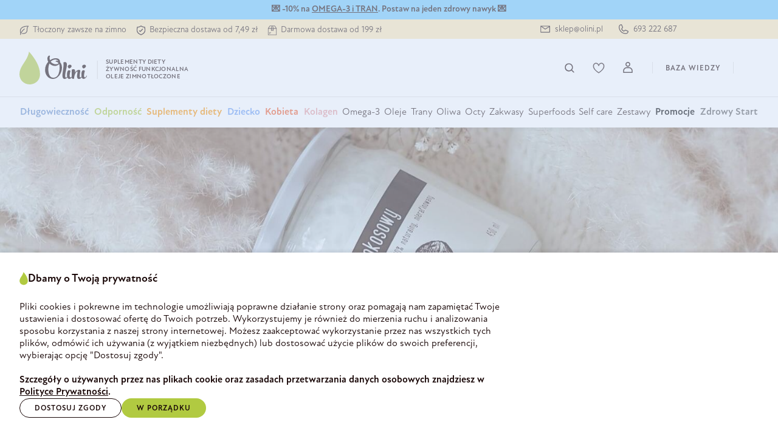

--- FILE ---
content_type: text/html; charset=UTF-8
request_url: https://olini.pl/blog/baza-wiedzy/olej-kokosowy-wlasciwosci-zastosowanie
body_size: 62771
content:

<!DOCTYPE html>

<html lang="pl-PL"
      itemscope="itemscope"
      itemtype="https://schema.org/WebPage">

                            
    <head>
                                <link rel="manifest" href="https://olini.pl/site.webmanifest?1768475198">
                            <link rel="canonical" href="https://olini.pl/blog/baza-wiedzy/olej-kokosowy-wlasciwosci-zastosowanie"/>
                                    <meta charset="utf-8"><script type="text/javascript">(window.NREUM||(NREUM={})).init={privacy:{cookies_enabled:true},ajax:{deny_list:[]},feature_flags:["soft_nav"],performance:{capture_marks:false,capture_detail:false,capture_measures:true},distributed_tracing:{enabled:true}};(window.NREUM||(NREUM={})).loader_config={agentID:"1589046489",accountID:"806387",trustKey:"806387",licenseKey:"897f734823",applicationID:"1514674531",browserID:"1589046489"};;/*! For license information please see nr-loader-rum-1.308.0.min.js.LICENSE.txt */
(()=>{var e,t,r={163:(e,t,r)=>{"use strict";r.d(t,{j:()=>E});var n=r(384),i=r(1741);var a=r(2555);r(860).K7.genericEvents;const s="experimental.resources",o="register",c=e=>{if(!e||"string"!=typeof e)return!1;try{document.createDocumentFragment().querySelector(e)}catch{return!1}return!0};var d=r(2614),u=r(944),l=r(8122);const f="[data-nr-mask]",g=e=>(0,l.a)(e,(()=>{const e={feature_flags:[],experimental:{allow_registered_children:!1,resources:!1},mask_selector:"*",block_selector:"[data-nr-block]",mask_input_options:{color:!1,date:!1,"datetime-local":!1,email:!1,month:!1,number:!1,range:!1,search:!1,tel:!1,text:!1,time:!1,url:!1,week:!1,textarea:!1,select:!1,password:!0}};return{ajax:{deny_list:void 0,block_internal:!0,enabled:!0,autoStart:!0},api:{get allow_registered_children(){return e.feature_flags.includes(o)||e.experimental.allow_registered_children},set allow_registered_children(t){e.experimental.allow_registered_children=t},duplicate_registered_data:!1},browser_consent_mode:{enabled:!1},distributed_tracing:{enabled:void 0,exclude_newrelic_header:void 0,cors_use_newrelic_header:void 0,cors_use_tracecontext_headers:void 0,allowed_origins:void 0},get feature_flags(){return e.feature_flags},set feature_flags(t){e.feature_flags=t},generic_events:{enabled:!0,autoStart:!0},harvest:{interval:30},jserrors:{enabled:!0,autoStart:!0},logging:{enabled:!0,autoStart:!0},metrics:{enabled:!0,autoStart:!0},obfuscate:void 0,page_action:{enabled:!0},page_view_event:{enabled:!0,autoStart:!0},page_view_timing:{enabled:!0,autoStart:!0},performance:{capture_marks:!1,capture_measures:!1,capture_detail:!0,resources:{get enabled(){return e.feature_flags.includes(s)||e.experimental.resources},set enabled(t){e.experimental.resources=t},asset_types:[],first_party_domains:[],ignore_newrelic:!0}},privacy:{cookies_enabled:!0},proxy:{assets:void 0,beacon:void 0},session:{expiresMs:d.wk,inactiveMs:d.BB},session_replay:{autoStart:!0,enabled:!1,preload:!1,sampling_rate:10,error_sampling_rate:100,collect_fonts:!1,inline_images:!1,fix_stylesheets:!0,mask_all_inputs:!0,get mask_text_selector(){return e.mask_selector},set mask_text_selector(t){c(t)?e.mask_selector="".concat(t,",").concat(f):""===t||null===t?e.mask_selector=f:(0,u.R)(5,t)},get block_class(){return"nr-block"},get ignore_class(){return"nr-ignore"},get mask_text_class(){return"nr-mask"},get block_selector(){return e.block_selector},set block_selector(t){c(t)?e.block_selector+=",".concat(t):""!==t&&(0,u.R)(6,t)},get mask_input_options(){return e.mask_input_options},set mask_input_options(t){t&&"object"==typeof t?e.mask_input_options={...t,password:!0}:(0,u.R)(7,t)}},session_trace:{enabled:!0,autoStart:!0},soft_navigations:{enabled:!0,autoStart:!0},spa:{enabled:!0,autoStart:!0},ssl:void 0,user_actions:{enabled:!0,elementAttributes:["id","className","tagName","type"]}}})());var p=r(6154),m=r(9324);let h=0;const v={buildEnv:m.F3,distMethod:m.Xs,version:m.xv,originTime:p.WN},b={consented:!1},y={appMetadata:{},get consented(){return this.session?.state?.consent||b.consented},set consented(e){b.consented=e},customTransaction:void 0,denyList:void 0,disabled:!1,harvester:void 0,isolatedBacklog:!1,isRecording:!1,loaderType:void 0,maxBytes:3e4,obfuscator:void 0,onerror:void 0,ptid:void 0,releaseIds:{},session:void 0,timeKeeper:void 0,registeredEntities:[],jsAttributesMetadata:{bytes:0},get harvestCount(){return++h}},_=e=>{const t=(0,l.a)(e,y),r=Object.keys(v).reduce((e,t)=>(e[t]={value:v[t],writable:!1,configurable:!0,enumerable:!0},e),{});return Object.defineProperties(t,r)};var w=r(5701);const x=e=>{const t=e.startsWith("http");e+="/",r.p=t?e:"https://"+e};var R=r(7836),k=r(3241);const A={accountID:void 0,trustKey:void 0,agentID:void 0,licenseKey:void 0,applicationID:void 0,xpid:void 0},S=e=>(0,l.a)(e,A),T=new Set;function E(e,t={},r,s){let{init:o,info:c,loader_config:d,runtime:u={},exposed:l=!0}=t;if(!c){const e=(0,n.pV)();o=e.init,c=e.info,d=e.loader_config}e.init=g(o||{}),e.loader_config=S(d||{}),c.jsAttributes??={},p.bv&&(c.jsAttributes.isWorker=!0),e.info=(0,a.D)(c);const f=e.init,m=[c.beacon,c.errorBeacon];T.has(e.agentIdentifier)||(f.proxy.assets&&(x(f.proxy.assets),m.push(f.proxy.assets)),f.proxy.beacon&&m.push(f.proxy.beacon),e.beacons=[...m],function(e){const t=(0,n.pV)();Object.getOwnPropertyNames(i.W.prototype).forEach(r=>{const n=i.W.prototype[r];if("function"!=typeof n||"constructor"===n)return;let a=t[r];e[r]&&!1!==e.exposed&&"micro-agent"!==e.runtime?.loaderType&&(t[r]=(...t)=>{const n=e[r](...t);return a?a(...t):n})})}(e),(0,n.US)("activatedFeatures",w.B)),u.denyList=[...f.ajax.deny_list||[],...f.ajax.block_internal?m:[]],u.ptid=e.agentIdentifier,u.loaderType=r,e.runtime=_(u),T.has(e.agentIdentifier)||(e.ee=R.ee.get(e.agentIdentifier),e.exposed=l,(0,k.W)({agentIdentifier:e.agentIdentifier,drained:!!w.B?.[e.agentIdentifier],type:"lifecycle",name:"initialize",feature:void 0,data:e.config})),T.add(e.agentIdentifier)}},384:(e,t,r)=>{"use strict";r.d(t,{NT:()=>s,US:()=>u,Zm:()=>o,bQ:()=>d,dV:()=>c,pV:()=>l});var n=r(6154),i=r(1863),a=r(1910);const s={beacon:"bam.nr-data.net",errorBeacon:"bam.nr-data.net"};function o(){return n.gm.NREUM||(n.gm.NREUM={}),void 0===n.gm.newrelic&&(n.gm.newrelic=n.gm.NREUM),n.gm.NREUM}function c(){let e=o();return e.o||(e.o={ST:n.gm.setTimeout,SI:n.gm.setImmediate||n.gm.setInterval,CT:n.gm.clearTimeout,XHR:n.gm.XMLHttpRequest,REQ:n.gm.Request,EV:n.gm.Event,PR:n.gm.Promise,MO:n.gm.MutationObserver,FETCH:n.gm.fetch,WS:n.gm.WebSocket},(0,a.i)(...Object.values(e.o))),e}function d(e,t){let r=o();r.initializedAgents??={},t.initializedAt={ms:(0,i.t)(),date:new Date},r.initializedAgents[e]=t}function u(e,t){o()[e]=t}function l(){return function(){let e=o();const t=e.info||{};e.info={beacon:s.beacon,errorBeacon:s.errorBeacon,...t}}(),function(){let e=o();const t=e.init||{};e.init={...t}}(),c(),function(){let e=o();const t=e.loader_config||{};e.loader_config={...t}}(),o()}},782:(e,t,r)=>{"use strict";r.d(t,{T:()=>n});const n=r(860).K7.pageViewTiming},860:(e,t,r)=>{"use strict";r.d(t,{$J:()=>u,K7:()=>c,P3:()=>d,XX:()=>i,Yy:()=>o,df:()=>a,qY:()=>n,v4:()=>s});const n="events",i="jserrors",a="browser/blobs",s="rum",o="browser/logs",c={ajax:"ajax",genericEvents:"generic_events",jserrors:i,logging:"logging",metrics:"metrics",pageAction:"page_action",pageViewEvent:"page_view_event",pageViewTiming:"page_view_timing",sessionReplay:"session_replay",sessionTrace:"session_trace",softNav:"soft_navigations",spa:"spa"},d={[c.pageViewEvent]:1,[c.pageViewTiming]:2,[c.metrics]:3,[c.jserrors]:4,[c.spa]:5,[c.ajax]:6,[c.sessionTrace]:7,[c.softNav]:8,[c.sessionReplay]:9,[c.logging]:10,[c.genericEvents]:11},u={[c.pageViewEvent]:s,[c.pageViewTiming]:n,[c.ajax]:n,[c.spa]:n,[c.softNav]:n,[c.metrics]:i,[c.jserrors]:i,[c.sessionTrace]:a,[c.sessionReplay]:a,[c.logging]:o,[c.genericEvents]:"ins"}},944:(e,t,r)=>{"use strict";r.d(t,{R:()=>i});var n=r(3241);function i(e,t){"function"==typeof console.debug&&(console.debug("New Relic Warning: https://github.com/newrelic/newrelic-browser-agent/blob/main/docs/warning-codes.md#".concat(e),t),(0,n.W)({agentIdentifier:null,drained:null,type:"data",name:"warn",feature:"warn",data:{code:e,secondary:t}}))}},1687:(e,t,r)=>{"use strict";r.d(t,{Ak:()=>d,Ze:()=>f,x3:()=>u});var n=r(3241),i=r(7836),a=r(3606),s=r(860),o=r(2646);const c={};function d(e,t){const r={staged:!1,priority:s.P3[t]||0};l(e),c[e].get(t)||c[e].set(t,r)}function u(e,t){e&&c[e]&&(c[e].get(t)&&c[e].delete(t),p(e,t,!1),c[e].size&&g(e))}function l(e){if(!e)throw new Error("agentIdentifier required");c[e]||(c[e]=new Map)}function f(e="",t="feature",r=!1){if(l(e),!e||!c[e].get(t)||r)return p(e,t);c[e].get(t).staged=!0,g(e)}function g(e){const t=Array.from(c[e]);t.every(([e,t])=>t.staged)&&(t.sort((e,t)=>e[1].priority-t[1].priority),t.forEach(([t])=>{c[e].delete(t),p(e,t)}))}function p(e,t,r=!0){const s=e?i.ee.get(e):i.ee,c=a.i.handlers;if(!s.aborted&&s.backlog&&c){if((0,n.W)({agentIdentifier:e,type:"lifecycle",name:"drain",feature:t}),r){const e=s.backlog[t],r=c[t];if(r){for(let t=0;e&&t<e.length;++t)m(e[t],r);Object.entries(r).forEach(([e,t])=>{Object.values(t||{}).forEach(t=>{t[0]?.on&&t[0]?.context()instanceof o.y&&t[0].on(e,t[1])})})}}s.isolatedBacklog||delete c[t],s.backlog[t]=null,s.emit("drain-"+t,[])}}function m(e,t){var r=e[1];Object.values(t[r]||{}).forEach(t=>{var r=e[0];if(t[0]===r){var n=t[1],i=e[3],a=e[2];n.apply(i,a)}})}},1738:(e,t,r)=>{"use strict";r.d(t,{U:()=>g,Y:()=>f});var n=r(3241),i=r(9908),a=r(1863),s=r(944),o=r(5701),c=r(3969),d=r(8362),u=r(860),l=r(4261);function f(e,t,r,a){const f=a||r;!f||f[e]&&f[e]!==d.d.prototype[e]||(f[e]=function(){(0,i.p)(c.xV,["API/"+e+"/called"],void 0,u.K7.metrics,r.ee),(0,n.W)({agentIdentifier:r.agentIdentifier,drained:!!o.B?.[r.agentIdentifier],type:"data",name:"api",feature:l.Pl+e,data:{}});try{return t.apply(this,arguments)}catch(e){(0,s.R)(23,e)}})}function g(e,t,r,n,s){const o=e.info;null===r?delete o.jsAttributes[t]:o.jsAttributes[t]=r,(s||null===r)&&(0,i.p)(l.Pl+n,[(0,a.t)(),t,r],void 0,"session",e.ee)}},1741:(e,t,r)=>{"use strict";r.d(t,{W:()=>a});var n=r(944),i=r(4261);class a{#e(e,...t){if(this[e]!==a.prototype[e])return this[e](...t);(0,n.R)(35,e)}addPageAction(e,t){return this.#e(i.hG,e,t)}register(e){return this.#e(i.eY,e)}recordCustomEvent(e,t){return this.#e(i.fF,e,t)}setPageViewName(e,t){return this.#e(i.Fw,e,t)}setCustomAttribute(e,t,r){return this.#e(i.cD,e,t,r)}noticeError(e,t){return this.#e(i.o5,e,t)}setUserId(e,t=!1){return this.#e(i.Dl,e,t)}setApplicationVersion(e){return this.#e(i.nb,e)}setErrorHandler(e){return this.#e(i.bt,e)}addRelease(e,t){return this.#e(i.k6,e,t)}log(e,t){return this.#e(i.$9,e,t)}start(){return this.#e(i.d3)}finished(e){return this.#e(i.BL,e)}recordReplay(){return this.#e(i.CH)}pauseReplay(){return this.#e(i.Tb)}addToTrace(e){return this.#e(i.U2,e)}setCurrentRouteName(e){return this.#e(i.PA,e)}interaction(e){return this.#e(i.dT,e)}wrapLogger(e,t,r){return this.#e(i.Wb,e,t,r)}measure(e,t){return this.#e(i.V1,e,t)}consent(e){return this.#e(i.Pv,e)}}},1863:(e,t,r)=>{"use strict";function n(){return Math.floor(performance.now())}r.d(t,{t:()=>n})},1910:(e,t,r)=>{"use strict";r.d(t,{i:()=>a});var n=r(944);const i=new Map;function a(...e){return e.every(e=>{if(i.has(e))return i.get(e);const t="function"==typeof e?e.toString():"",r=t.includes("[native code]"),a=t.includes("nrWrapper");return r||a||(0,n.R)(64,e?.name||t),i.set(e,r),r})}},2555:(e,t,r)=>{"use strict";r.d(t,{D:()=>o,f:()=>s});var n=r(384),i=r(8122);const a={beacon:n.NT.beacon,errorBeacon:n.NT.errorBeacon,licenseKey:void 0,applicationID:void 0,sa:void 0,queueTime:void 0,applicationTime:void 0,ttGuid:void 0,user:void 0,account:void 0,product:void 0,extra:void 0,jsAttributes:{},userAttributes:void 0,atts:void 0,transactionName:void 0,tNamePlain:void 0};function s(e){try{return!!e.licenseKey&&!!e.errorBeacon&&!!e.applicationID}catch(e){return!1}}const o=e=>(0,i.a)(e,a)},2614:(e,t,r)=>{"use strict";r.d(t,{BB:()=>s,H3:()=>n,g:()=>d,iL:()=>c,tS:()=>o,uh:()=>i,wk:()=>a});const n="NRBA",i="SESSION",a=144e5,s=18e5,o={STARTED:"session-started",PAUSE:"session-pause",RESET:"session-reset",RESUME:"session-resume",UPDATE:"session-update"},c={SAME_TAB:"same-tab",CROSS_TAB:"cross-tab"},d={OFF:0,FULL:1,ERROR:2}},2646:(e,t,r)=>{"use strict";r.d(t,{y:()=>n});class n{constructor(e){this.contextId=e}}},2843:(e,t,r)=>{"use strict";r.d(t,{G:()=>a,u:()=>i});var n=r(3878);function i(e,t=!1,r,i){(0,n.DD)("visibilitychange",function(){if(t)return void("hidden"===document.visibilityState&&e());e(document.visibilityState)},r,i)}function a(e,t,r){(0,n.sp)("pagehide",e,t,r)}},3241:(e,t,r)=>{"use strict";r.d(t,{W:()=>a});var n=r(6154);const i="newrelic";function a(e={}){try{n.gm.dispatchEvent(new CustomEvent(i,{detail:e}))}catch(e){}}},3606:(e,t,r)=>{"use strict";r.d(t,{i:()=>a});var n=r(9908);a.on=s;var i=a.handlers={};function a(e,t,r,a){s(a||n.d,i,e,t,r)}function s(e,t,r,i,a){a||(a="feature"),e||(e=n.d);var s=t[a]=t[a]||{};(s[r]=s[r]||[]).push([e,i])}},3878:(e,t,r)=>{"use strict";function n(e,t){return{capture:e,passive:!1,signal:t}}function i(e,t,r=!1,i){window.addEventListener(e,t,n(r,i))}function a(e,t,r=!1,i){document.addEventListener(e,t,n(r,i))}r.d(t,{DD:()=>a,jT:()=>n,sp:()=>i})},3969:(e,t,r)=>{"use strict";r.d(t,{TZ:()=>n,XG:()=>o,rs:()=>i,xV:()=>s,z_:()=>a});const n=r(860).K7.metrics,i="sm",a="cm",s="storeSupportabilityMetrics",o="storeEventMetrics"},4234:(e,t,r)=>{"use strict";r.d(t,{W:()=>a});var n=r(7836),i=r(1687);class a{constructor(e,t){this.agentIdentifier=e,this.ee=n.ee.get(e),this.featureName=t,this.blocked=!1}deregisterDrain(){(0,i.x3)(this.agentIdentifier,this.featureName)}}},4261:(e,t,r)=>{"use strict";r.d(t,{$9:()=>d,BL:()=>o,CH:()=>g,Dl:()=>_,Fw:()=>y,PA:()=>h,Pl:()=>n,Pv:()=>k,Tb:()=>l,U2:()=>a,V1:()=>R,Wb:()=>x,bt:()=>b,cD:()=>v,d3:()=>w,dT:()=>c,eY:()=>p,fF:()=>f,hG:()=>i,k6:()=>s,nb:()=>m,o5:()=>u});const n="api-",i="addPageAction",a="addToTrace",s="addRelease",o="finished",c="interaction",d="log",u="noticeError",l="pauseReplay",f="recordCustomEvent",g="recordReplay",p="register",m="setApplicationVersion",h="setCurrentRouteName",v="setCustomAttribute",b="setErrorHandler",y="setPageViewName",_="setUserId",w="start",x="wrapLogger",R="measure",k="consent"},5289:(e,t,r)=>{"use strict";r.d(t,{GG:()=>s,Qr:()=>c,sB:()=>o});var n=r(3878),i=r(6389);function a(){return"undefined"==typeof document||"complete"===document.readyState}function s(e,t){if(a())return e();const r=(0,i.J)(e),s=setInterval(()=>{a()&&(clearInterval(s),r())},500);(0,n.sp)("load",r,t)}function o(e){if(a())return e();(0,n.DD)("DOMContentLoaded",e)}function c(e){if(a())return e();(0,n.sp)("popstate",e)}},5607:(e,t,r)=>{"use strict";r.d(t,{W:()=>n});const n=(0,r(9566).bz)()},5701:(e,t,r)=>{"use strict";r.d(t,{B:()=>a,t:()=>s});var n=r(3241);const i=new Set,a={};function s(e,t){const r=t.agentIdentifier;a[r]??={},e&&"object"==typeof e&&(i.has(r)||(t.ee.emit("rumresp",[e]),a[r]=e,i.add(r),(0,n.W)({agentIdentifier:r,loaded:!0,drained:!0,type:"lifecycle",name:"load",feature:void 0,data:e})))}},6154:(e,t,r)=>{"use strict";r.d(t,{OF:()=>c,RI:()=>i,WN:()=>u,bv:()=>a,eN:()=>l,gm:()=>s,mw:()=>o,sb:()=>d});var n=r(1863);const i="undefined"!=typeof window&&!!window.document,a="undefined"!=typeof WorkerGlobalScope&&("undefined"!=typeof self&&self instanceof WorkerGlobalScope&&self.navigator instanceof WorkerNavigator||"undefined"!=typeof globalThis&&globalThis instanceof WorkerGlobalScope&&globalThis.navigator instanceof WorkerNavigator),s=i?window:"undefined"!=typeof WorkerGlobalScope&&("undefined"!=typeof self&&self instanceof WorkerGlobalScope&&self||"undefined"!=typeof globalThis&&globalThis instanceof WorkerGlobalScope&&globalThis),o=Boolean("hidden"===s?.document?.visibilityState),c=/iPad|iPhone|iPod/.test(s.navigator?.userAgent),d=c&&"undefined"==typeof SharedWorker,u=((()=>{const e=s.navigator?.userAgent?.match(/Firefox[/\s](\d+\.\d+)/);Array.isArray(e)&&e.length>=2&&e[1]})(),Date.now()-(0,n.t)()),l=()=>"undefined"!=typeof PerformanceNavigationTiming&&s?.performance?.getEntriesByType("navigation")?.[0]?.responseStart},6389:(e,t,r)=>{"use strict";function n(e,t=500,r={}){const n=r?.leading||!1;let i;return(...r)=>{n&&void 0===i&&(e.apply(this,r),i=setTimeout(()=>{i=clearTimeout(i)},t)),n||(clearTimeout(i),i=setTimeout(()=>{e.apply(this,r)},t))}}function i(e){let t=!1;return(...r)=>{t||(t=!0,e.apply(this,r))}}r.d(t,{J:()=>i,s:()=>n})},6630:(e,t,r)=>{"use strict";r.d(t,{T:()=>n});const n=r(860).K7.pageViewEvent},7699:(e,t,r)=>{"use strict";r.d(t,{It:()=>a,KC:()=>o,No:()=>i,qh:()=>s});var n=r(860);const i=16e3,a=1e6,s="SESSION_ERROR",o={[n.K7.logging]:!0,[n.K7.genericEvents]:!1,[n.K7.jserrors]:!1,[n.K7.ajax]:!1}},7836:(e,t,r)=>{"use strict";r.d(t,{P:()=>o,ee:()=>c});var n=r(384),i=r(8990),a=r(2646),s=r(5607);const o="nr@context:".concat(s.W),c=function e(t,r){var n={},s={},u={},l=!1;try{l=16===r.length&&d.initializedAgents?.[r]?.runtime.isolatedBacklog}catch(e){}var f={on:p,addEventListener:p,removeEventListener:function(e,t){var r=n[e];if(!r)return;for(var i=0;i<r.length;i++)r[i]===t&&r.splice(i,1)},emit:function(e,r,n,i,a){!1!==a&&(a=!0);if(c.aborted&&!i)return;t&&a&&t.emit(e,r,n);var o=g(n);m(e).forEach(e=>{e.apply(o,r)});var d=v()[s[e]];d&&d.push([f,e,r,o]);return o},get:h,listeners:m,context:g,buffer:function(e,t){const r=v();if(t=t||"feature",f.aborted)return;Object.entries(e||{}).forEach(([e,n])=>{s[n]=t,t in r||(r[t]=[])})},abort:function(){f._aborted=!0,Object.keys(f.backlog).forEach(e=>{delete f.backlog[e]})},isBuffering:function(e){return!!v()[s[e]]},debugId:r,backlog:l?{}:t&&"object"==typeof t.backlog?t.backlog:{},isolatedBacklog:l};return Object.defineProperty(f,"aborted",{get:()=>{let e=f._aborted||!1;return e||(t&&(e=t.aborted),e)}}),f;function g(e){return e&&e instanceof a.y?e:e?(0,i.I)(e,o,()=>new a.y(o)):new a.y(o)}function p(e,t){n[e]=m(e).concat(t)}function m(e){return n[e]||[]}function h(t){return u[t]=u[t]||e(f,t)}function v(){return f.backlog}}(void 0,"globalEE"),d=(0,n.Zm)();d.ee||(d.ee=c)},8122:(e,t,r)=>{"use strict";r.d(t,{a:()=>i});var n=r(944);function i(e,t){try{if(!e||"object"!=typeof e)return(0,n.R)(3);if(!t||"object"!=typeof t)return(0,n.R)(4);const r=Object.create(Object.getPrototypeOf(t),Object.getOwnPropertyDescriptors(t)),a=0===Object.keys(r).length?e:r;for(let s in a)if(void 0!==e[s])try{if(null===e[s]){r[s]=null;continue}Array.isArray(e[s])&&Array.isArray(t[s])?r[s]=Array.from(new Set([...e[s],...t[s]])):"object"==typeof e[s]&&"object"==typeof t[s]?r[s]=i(e[s],t[s]):r[s]=e[s]}catch(e){r[s]||(0,n.R)(1,e)}return r}catch(e){(0,n.R)(2,e)}}},8362:(e,t,r)=>{"use strict";r.d(t,{d:()=>a});var n=r(9566),i=r(1741);class a extends i.W{agentIdentifier=(0,n.LA)(16)}},8374:(e,t,r)=>{r.nc=(()=>{try{return document?.currentScript?.nonce}catch(e){}return""})()},8990:(e,t,r)=>{"use strict";r.d(t,{I:()=>i});var n=Object.prototype.hasOwnProperty;function i(e,t,r){if(n.call(e,t))return e[t];var i=r();if(Object.defineProperty&&Object.keys)try{return Object.defineProperty(e,t,{value:i,writable:!0,enumerable:!1}),i}catch(e){}return e[t]=i,i}},9324:(e,t,r)=>{"use strict";r.d(t,{F3:()=>i,Xs:()=>a,xv:()=>n});const n="1.308.0",i="PROD",a="CDN"},9566:(e,t,r)=>{"use strict";r.d(t,{LA:()=>o,bz:()=>s});var n=r(6154);const i="xxxxxxxx-xxxx-4xxx-yxxx-xxxxxxxxxxxx";function a(e,t){return e?15&e[t]:16*Math.random()|0}function s(){const e=n.gm?.crypto||n.gm?.msCrypto;let t,r=0;return e&&e.getRandomValues&&(t=e.getRandomValues(new Uint8Array(30))),i.split("").map(e=>"x"===e?a(t,r++).toString(16):"y"===e?(3&a()|8).toString(16):e).join("")}function o(e){const t=n.gm?.crypto||n.gm?.msCrypto;let r,i=0;t&&t.getRandomValues&&(r=t.getRandomValues(new Uint8Array(e)));const s=[];for(var o=0;o<e;o++)s.push(a(r,i++).toString(16));return s.join("")}},9908:(e,t,r)=>{"use strict";r.d(t,{d:()=>n,p:()=>i});var n=r(7836).ee.get("handle");function i(e,t,r,i,a){a?(a.buffer([e],i),a.emit(e,t,r)):(n.buffer([e],i),n.emit(e,t,r))}}},n={};function i(e){var t=n[e];if(void 0!==t)return t.exports;var a=n[e]={exports:{}};return r[e](a,a.exports,i),a.exports}i.m=r,i.d=(e,t)=>{for(var r in t)i.o(t,r)&&!i.o(e,r)&&Object.defineProperty(e,r,{enumerable:!0,get:t[r]})},i.f={},i.e=e=>Promise.all(Object.keys(i.f).reduce((t,r)=>(i.f[r](e,t),t),[])),i.u=e=>"nr-rum-1.308.0.min.js",i.o=(e,t)=>Object.prototype.hasOwnProperty.call(e,t),e={},t="NRBA-1.308.0.PROD:",i.l=(r,n,a,s)=>{if(e[r])e[r].push(n);else{var o,c;if(void 0!==a)for(var d=document.getElementsByTagName("script"),u=0;u<d.length;u++){var l=d[u];if(l.getAttribute("src")==r||l.getAttribute("data-webpack")==t+a){o=l;break}}if(!o){c=!0;var f={296:"sha512-+MIMDsOcckGXa1EdWHqFNv7P+JUkd5kQwCBr3KE6uCvnsBNUrdSt4a/3/L4j4TxtnaMNjHpza2/erNQbpacJQA=="};(o=document.createElement("script")).charset="utf-8",i.nc&&o.setAttribute("nonce",i.nc),o.setAttribute("data-webpack",t+a),o.src=r,0!==o.src.indexOf(window.location.origin+"/")&&(o.crossOrigin="anonymous"),f[s]&&(o.integrity=f[s])}e[r]=[n];var g=(t,n)=>{o.onerror=o.onload=null,clearTimeout(p);var i=e[r];if(delete e[r],o.parentNode&&o.parentNode.removeChild(o),i&&i.forEach(e=>e(n)),t)return t(n)},p=setTimeout(g.bind(null,void 0,{type:"timeout",target:o}),12e4);o.onerror=g.bind(null,o.onerror),o.onload=g.bind(null,o.onload),c&&document.head.appendChild(o)}},i.r=e=>{"undefined"!=typeof Symbol&&Symbol.toStringTag&&Object.defineProperty(e,Symbol.toStringTag,{value:"Module"}),Object.defineProperty(e,"__esModule",{value:!0})},i.p="https://js-agent.newrelic.com/",(()=>{var e={374:0,840:0};i.f.j=(t,r)=>{var n=i.o(e,t)?e[t]:void 0;if(0!==n)if(n)r.push(n[2]);else{var a=new Promise((r,i)=>n=e[t]=[r,i]);r.push(n[2]=a);var s=i.p+i.u(t),o=new Error;i.l(s,r=>{if(i.o(e,t)&&(0!==(n=e[t])&&(e[t]=void 0),n)){var a=r&&("load"===r.type?"missing":r.type),s=r&&r.target&&r.target.src;o.message="Loading chunk "+t+" failed: ("+a+": "+s+")",o.name="ChunkLoadError",o.type=a,o.request=s,n[1](o)}},"chunk-"+t,t)}};var t=(t,r)=>{var n,a,[s,o,c]=r,d=0;if(s.some(t=>0!==e[t])){for(n in o)i.o(o,n)&&(i.m[n]=o[n]);if(c)c(i)}for(t&&t(r);d<s.length;d++)a=s[d],i.o(e,a)&&e[a]&&e[a][0](),e[a]=0},r=self["webpackChunk:NRBA-1.308.0.PROD"]=self["webpackChunk:NRBA-1.308.0.PROD"]||[];r.forEach(t.bind(null,0)),r.push=t.bind(null,r.push.bind(r))})(),(()=>{"use strict";i(8374);var e=i(8362),t=i(860);const r=Object.values(t.K7);var n=i(163);var a=i(9908),s=i(1863),o=i(4261),c=i(1738);var d=i(1687),u=i(4234),l=i(5289),f=i(6154),g=i(944),p=i(384);const m=e=>f.RI&&!0===e?.privacy.cookies_enabled;function h(e){return!!(0,p.dV)().o.MO&&m(e)&&!0===e?.session_trace.enabled}var v=i(6389),b=i(7699);class y extends u.W{constructor(e,t){super(e.agentIdentifier,t),this.agentRef=e,this.abortHandler=void 0,this.featAggregate=void 0,this.loadedSuccessfully=void 0,this.onAggregateImported=new Promise(e=>{this.loadedSuccessfully=e}),this.deferred=Promise.resolve(),!1===e.init[this.featureName].autoStart?this.deferred=new Promise((t,r)=>{this.ee.on("manual-start-all",(0,v.J)(()=>{(0,d.Ak)(e.agentIdentifier,this.featureName),t()}))}):(0,d.Ak)(e.agentIdentifier,t)}importAggregator(e,t,r={}){if(this.featAggregate)return;const n=async()=>{let n;await this.deferred;try{if(m(e.init)){const{setupAgentSession:t}=await i.e(296).then(i.bind(i,3305));n=t(e)}}catch(e){(0,g.R)(20,e),this.ee.emit("internal-error",[e]),(0,a.p)(b.qh,[e],void 0,this.featureName,this.ee)}try{if(!this.#t(this.featureName,n,e.init))return(0,d.Ze)(this.agentIdentifier,this.featureName),void this.loadedSuccessfully(!1);const{Aggregate:i}=await t();this.featAggregate=new i(e,r),e.runtime.harvester.initializedAggregates.push(this.featAggregate),this.loadedSuccessfully(!0)}catch(e){(0,g.R)(34,e),this.abortHandler?.(),(0,d.Ze)(this.agentIdentifier,this.featureName,!0),this.loadedSuccessfully(!1),this.ee&&this.ee.abort()}};f.RI?(0,l.GG)(()=>n(),!0):n()}#t(e,r,n){if(this.blocked)return!1;switch(e){case t.K7.sessionReplay:return h(n)&&!!r;case t.K7.sessionTrace:return!!r;default:return!0}}}var _=i(6630),w=i(2614),x=i(3241);class R extends y{static featureName=_.T;constructor(e){var t;super(e,_.T),this.setupInspectionEvents(e.agentIdentifier),t=e,(0,c.Y)(o.Fw,function(e,r){"string"==typeof e&&("/"!==e.charAt(0)&&(e="/"+e),t.runtime.customTransaction=(r||"http://custom.transaction")+e,(0,a.p)(o.Pl+o.Fw,[(0,s.t)()],void 0,void 0,t.ee))},t),this.importAggregator(e,()=>i.e(296).then(i.bind(i,3943)))}setupInspectionEvents(e){const t=(t,r)=>{t&&(0,x.W)({agentIdentifier:e,timeStamp:t.timeStamp,loaded:"complete"===t.target.readyState,type:"window",name:r,data:t.target.location+""})};(0,l.sB)(e=>{t(e,"DOMContentLoaded")}),(0,l.GG)(e=>{t(e,"load")}),(0,l.Qr)(e=>{t(e,"navigate")}),this.ee.on(w.tS.UPDATE,(t,r)=>{(0,x.W)({agentIdentifier:e,type:"lifecycle",name:"session",data:r})})}}class k extends e.d{constructor(e){var t;(super(),f.gm)?(this.features={},(0,p.bQ)(this.agentIdentifier,this),this.desiredFeatures=new Set(e.features||[]),this.desiredFeatures.add(R),(0,n.j)(this,e,e.loaderType||"agent"),t=this,(0,c.Y)(o.cD,function(e,r,n=!1){if("string"==typeof e){if(["string","number","boolean"].includes(typeof r)||null===r)return(0,c.U)(t,e,r,o.cD,n);(0,g.R)(40,typeof r)}else(0,g.R)(39,typeof e)},t),function(e){(0,c.Y)(o.Dl,function(t,r=!1){if("string"!=typeof t&&null!==t)return void(0,g.R)(41,typeof t);const n=e.info.jsAttributes["enduser.id"];r&&null!=n&&n!==t?(0,a.p)(o.Pl+"setUserIdAndResetSession",[t],void 0,"session",e.ee):(0,c.U)(e,"enduser.id",t,o.Dl,!0)},e)}(this),function(e){(0,c.Y)(o.nb,function(t){if("string"==typeof t||null===t)return(0,c.U)(e,"application.version",t,o.nb,!1);(0,g.R)(42,typeof t)},e)}(this),function(e){(0,c.Y)(o.d3,function(){e.ee.emit("manual-start-all")},e)}(this),function(e){(0,c.Y)(o.Pv,function(t=!0){if("boolean"==typeof t){if((0,a.p)(o.Pl+o.Pv,[t],void 0,"session",e.ee),e.runtime.consented=t,t){const t=e.features.page_view_event;t.onAggregateImported.then(e=>{const r=t.featAggregate;e&&!r.sentRum&&r.sendRum()})}}else(0,g.R)(65,typeof t)},e)}(this),this.run()):(0,g.R)(21)}get config(){return{info:this.info,init:this.init,loader_config:this.loader_config,runtime:this.runtime}}get api(){return this}run(){try{const e=function(e){const t={};return r.forEach(r=>{t[r]=!!e[r]?.enabled}),t}(this.init),n=[...this.desiredFeatures];n.sort((e,r)=>t.P3[e.featureName]-t.P3[r.featureName]),n.forEach(r=>{if(!e[r.featureName]&&r.featureName!==t.K7.pageViewEvent)return;if(r.featureName===t.K7.spa)return void(0,g.R)(67);const n=function(e){switch(e){case t.K7.ajax:return[t.K7.jserrors];case t.K7.sessionTrace:return[t.K7.ajax,t.K7.pageViewEvent];case t.K7.sessionReplay:return[t.K7.sessionTrace];case t.K7.pageViewTiming:return[t.K7.pageViewEvent];default:return[]}}(r.featureName).filter(e=>!(e in this.features));n.length>0&&(0,g.R)(36,{targetFeature:r.featureName,missingDependencies:n}),this.features[r.featureName]=new r(this)})}catch(e){(0,g.R)(22,e);for(const e in this.features)this.features[e].abortHandler?.();const t=(0,p.Zm)();delete t.initializedAgents[this.agentIdentifier]?.features,delete this.sharedAggregator;return t.ee.get(this.agentIdentifier).abort(),!1}}}var A=i(2843),S=i(782);class T extends y{static featureName=S.T;constructor(e){super(e,S.T),f.RI&&((0,A.u)(()=>(0,a.p)("docHidden",[(0,s.t)()],void 0,S.T,this.ee),!0),(0,A.G)(()=>(0,a.p)("winPagehide",[(0,s.t)()],void 0,S.T,this.ee)),this.importAggregator(e,()=>i.e(296).then(i.bind(i,2117))))}}var E=i(3969);class I extends y{static featureName=E.TZ;constructor(e){super(e,E.TZ),f.RI&&document.addEventListener("securitypolicyviolation",e=>{(0,a.p)(E.xV,["Generic/CSPViolation/Detected"],void 0,this.featureName,this.ee)}),this.importAggregator(e,()=>i.e(296).then(i.bind(i,9623)))}}new k({features:[R,T,I],loaderType:"lite"})})()})();</script>
            
                            <meta name="viewport"
                      content="width=device-width, initial-scale=1, shrink-to-fit=no">
            
                            <meta name="author"
                      content="Justyna Ćwierz">
                <meta name="robots"
                      content="index,follow">
                <meta name="revisit-after"
                      content="15 days">
                <meta name="keywords"
                      content="">
                <meta name="description"
                      content="Jakie właściwości ma olej kokosowy? Jak stosować olej kokosowy? Olej kokosowy rafinowany czy nierafinowany? Sprawdź!">
            
                                <meta property="og:url"
                      content="https://olini.pl/blog/baza-wiedzy/olej-kokosowy-wlasciwosci-zastosowanie">
                <meta property="og:type"
                      content="article">
                <meta property="og:site_name"
                      content="Olini - Rodzinna Olejarnia">
                <meta property="og:title"
                      content="Olej kokosowy właściwości i zastosowanie - Olini.pl">
                <meta property="og:description"
                      content="Jakie właściwości ma olej kokosowy? Jak stosować olej kokosowy? Olej kokosowy rafinowany czy nierafinowany? Sprawdź!">
                <meta property="og:image"
                      content="https://mediaimages.olini.pl/media/58/56/d6/1743677355/media_article_638.jpg">

                <meta name="twitter:card"
                      content="summary">
                <meta name="twitter:site"
                      content="Olini - Rodzinna Olejarnia">
                <meta name="twitter:title"
                      content="Olej kokosowy właściwości i zastosowanie">
                <meta name="twitter:description"
                      content="Jakie właściwości ma olej kokosowy? Jak stosować olej kokosowy? Olej kokosowy rafinowany czy nierafinowany? Sprawdź!">
                <meta name="twitter:image"
                      content="https://mediaimages.olini.pl/media/58/56/d6/1743677355/media_article_638.jpg">
            
    <meta property="og:locale" content="pl-PL" />

                <meta itemprop="copyrightHolder"
          content="Olini - Rodzinna Olejarnia">
    <meta itemprop="copyrightYear"
          content="">
    <meta itemprop="isFamilyFriendly"
          content="false">
    <meta itemprop="image"
          content="https://mediaimages.olini.pl/media/1b/8c/47/1739959522/logo.svg">

                
                            
                
    <script type="application/ld+json">
        {"@context":"https://schema.org","@type":"BlogPosting","headline":"Olej kokosowy - w\u0142a\u015bciwo\u015bci i zastosowanie","datePublished":"2023-02-14T00:00:00+00:00","dateModified":"2025-05-26T09:06:51+00:00","author":[{"@type":"Organization","name":"Olini - Rodzinna Olejarnia","url":"https://olini.pl/blog/baza-wiedzy/olej-kokosowy-wlasciwosci-zastosowanie"}],"publisher":[{"name":"Olini - Rodzinna Olejarnia","url":"https://olini.pl/blog/baza-wiedzy/olej-kokosowy-wlasciwosci-zastosowanie"}],"image":"https://mediaimages.olini.pl/media/58/56/d6/1743677355/media_article_638.jpg"}
    </script>
            
                
                                                


                    <link rel="icon" type="image/png" href="https://olini.pl/favicon-96x96.png?1768475198" sizes="96x96" />
        <link rel="icon" type="image/svg+xml" href="https://olini.pl/favicon.svg?1768475198" />
        <link rel="shortcut icon" href="https://olini.pl/favicon.ico?1768475198" />
    
                    <meta name="apple-mobile-web-app-title" content="Olini - Rodzinna Olejarnia" />
        <link rel="apple-touch-icon" sizes="180x180" href="https://olini.pl/apple-touch-icon.png?1768475198" />
    
                
                    <title itemprop="name">Olej kokosowy właściwości i zastosowanie - Olini.pl</title>
        
                                                                                <link rel="stylesheet"
                      href="https://olini.pl/theme/dbeff6201790784e6b12b14184aab30c/css/all.css?1768816342">
                                    

    
            <link rel="stylesheet" href="https://olini.pl/bundles/moorlfoundation/storefront/css/animate.css?1768816296">
    
    
            <style>
            :root {
                --moorl-advanced-search-width: 600px;
            }
        </style>
    

    <link rel="stylesheet" href="https://use.typekit.net/xrh0bbd.css">
    <link rel="preconnect" href="https://www.googletagmanager.com/" as="script">

            

    <script>
        window.snippets = {
            'olini.blog.pageIndicator': 'Strona %n%',
            'olini.formValidation.paymentMethodInvalid.invalidCardOwner': 'Imię i nazwisko może zawierać tylko litery i spacje.',
            'olini.formValidation.paymentMethodInvalid.invalidCardNumber': 'Numer karty powinien składać się z 16 cyfr.',
            'olini.formValidation.paymentMethodInvalid.invalidCardExpiration': 'Niepoprawna data ważności.',
            'olini.formValidation.paymentMethodInvalid.invalidCardCvv': 'Niepoprawny kod CVV.',
        }
    </script>

                    
                            <script nonce="Kh/PwsSVzcg=">
        dataLayer = window.dataLayer || [];
                dataLayer.push({ ecommerce: null });
                dataLayer.push({"pageTitle":"Olini - Rodzinna Olejarnia","pageSubCategory":"","pageCategoryID":"","pageSubCategoryID":"","pageCountryCode":"pl-PL","pageLanguageCode":"Polski","pageVersion":1,"pageTestVariation":"1","pageValue":1,"pageAttributes":"1","pageCategory":"CachedBlog","visitorLoginState":"Logged Out","visitorType":"NOT LOGGED IN","visitorLifetimeValue":0,"visitorExistingCustomer":"No"});
                                    </script>
            
                        
                        <script nonce="Kh/PwsSVzcg=">
                    (function(w,d,s,l,i){w[l]=w[l]||[];w[l].push({'gtm.start':
                            new Date().getTime(),event:'gtm.js'});var f=d.getElementsByTagName(s)[0],
                        j=d.createElement(s),dl=l!='dataLayer'?'&l='+l:'';j.async=true;j.src=
                        'https://gtm-pl.olini.pl/gtm.js?id='+i+dl;var n=d.querySelector('[nonce]');
                n&&j.setAttribute('nonce',n.nonce||n.getAttribute('nonce'));f.parentNode.insertBefore(j,f);
                    })(window,document,'script','dataLayer','GTM-NP59X2JH');</script>
                        
                                    <script>
            window.dataLayer = window.dataLayer || [];
            function gtag() { dataLayer.push(arguments); }

            (() => {
                const analyticsStorageEnabled = document.cookie.split(';').some((item) => item.trim().includes('dtgsAllowGtmTracking=1'));
                const adsEnabled = document.cookie.split(';').some((item) => item.trim().includes('google-ads-enabled=1'));
                const preferenceSelected = document.cookie.split(';').some((item) => item.trim().includes('cookie-preference=1'));
                const consentScriptEnabled = '' === '1';

                gtag('consent', 'default', {
                    'ad_user_data': adsEnabled ? 'granted' : 'denied',
                    'ad_storage': adsEnabled ? 'granted' : 'denied',
                    'ad_personalization': adsEnabled ? 'granted' : 'denied',
                    'analytics_storage': analyticsStorageEnabled ? 'granted' : 'denied'
                });

                if (preferenceSelected && consentScriptEnabled) {
                    gtag('consent', 'update', {
                        'ad_user_data': adsEnabled ? 'granted' : 'denied',
                        'ad_storage': adsEnabled ? 'granted' : 'denied',
                        'ad_personalization': adsEnabled ? 'granted' : 'denied',
                        'analytics_storage': analyticsStorageEnabled ? 'granted' : 'denied'
                    });
                }

                if ((preferenceSelected && consentScriptEnabled)
                    || (preferenceSelected && (!analyticsStorageEnabled && !adsEnabled))) {

                    window.dataLayer.push({
                        'event': 'consent_ready'
                    });
                }
            })();
        </script>
    
        <script>
            window.syneriseDataLayer = window.syneriseDataLayer || [];
            function snrsEvent() { syneriseDataLayer.push(arguments); }
        </script>
        


            <!-- Hotjar Tracking Code -->
        <!-- Hotjar Tracking Code for Olini.pl -->
<script>
    (function(h,o,t,j,a,r){
        h.hj=h.hj||function(){(h.hj.q=h.hj.q||[]).push(arguments)};
        h._hjSettings={hjid:1279829,hjsv:6};
        a=o.getElementsByTagName('head')[0];
        r=o.createElement('script');r.async=1;
        r.src=t+h._hjSettings.hjid+j+h._hjSettings.hjsv;
        a.appendChild(r);
    })(window,document,'https://static.hotjar.com/c/hotjar-','.js?sv=');
</script>
    
                                
            

    
                                
    <script>
        globalThis.crehlerContextToken = "CCqEdS3mKfnQrgJojHA084rfXz4Hdshd";
        globalThis.crehlerAccessToken = "SWSCCWTQVLL2V2LSZ3G0UFJQNG";
    </script>

            <script>
            window.zeobvContextToken = "CCqEdS3mKfnQrgJojHA084rfXz4Hdshd";
            window.zeobvAccessToken = "SWSCCWTQVLL2V2LSZ3G0UFJQNG";
        </script>
    
    <script>
        globalThis.crehlerPlaceToPlaceContextToken = "CCqEdS3mKfnQrgJojHA084rfXz4Hdshd";
        globalThis.crehlerPlaceToPlaceAccessToken = "SWSCCWTQVLL2V2LSZ3G0UFJQNG";
    </script>

    <script>
        globalThis.crehlerContextToken = "CCqEdS3mKfnQrgJojHA084rfXz4Hdshd";
        globalThis.crehlerAccessToken = "SWSCCWTQVLL2V2LSZ3G0UFJQNG";

        globalThis.crPostalCodeValidationPlugin = {
            snippets: {
                patternMismatchError: "Wprowadź kod pocztowy w formacie: %mask%",
            },
            accessToken: globalThis.crehlerAccessToken,
            contextToken: globalThis.crehlerContextToken,
        }

        globalThis.crFlatNumberValidationPlugin = {
            snippets: {
                patternMismatchError: "Wprowadź numer domu/lokalu w jednym z formatów: 34b, 2/14a, 2 m. 14c.",
            }
        }

        globalThis.crVatValidationPlugin = {
            snippets: {
                patternMismatchError: "Niepoprawny numer NIP. Wprowadź NIP w formacie %mask%.",
                invalidCountryCode: "Kod kraju w numerze NIP powinien zaczynać się od %code%.",
                controlSumNotValid: "Suma kontrolna numeru NIP jest nieprawidłowa.",
            }
        }
    </script>

                                    <script>
                    window.useDefaultCookieConsent = true;
                </script>
                    
                                    <script>
                window.activeNavigationId = '981acaca4e294564b2a197331d19b9df';
                window.router = {
                    'frontend.cart.offcanvas': '/checkout/offcanvas',
                    'frontend.cookie.offcanvas': '/cookie/offcanvas',
                    'frontend.checkout.finish.page': '/checkout/finish',
                    'frontend.checkout.info': '/widgets/checkout/info',
                    'frontend.menu.offcanvas': '/widgets/menu/offcanvas',
                    'frontend.cms.page': '/widgets/cms',
                    'frontend.cms.navigation.page': '/widgets/cms/navigation',
                    'frontend.account.addressbook': '/widgets/account/address-book',
                    'frontend.country.country-data': '/country/country-state-data',
                    'frontend.app-system.generate-token': '/app-system/Placeholder/generate-token',
                    };
                window.salesChannelId = '54669c67ad6740c19bbb478efe4966c3';
            </script>
        

        
    <script>
        window.router['widgets.swag.cmsExtensions.quickview'] = '/swag/cms-extensions/quickview';
        window.router['widgets.swag.cmsExtensions.quickview.variant'] = '/swag/cms-extensions/quickview/variant';
    </script>

                                <script>
                
                window.breakpoints = {"xs":0,"sm":576,"md":768,"lg":992,"xl":1200};
            </script>
        
                                    <script>
                    window.customerLoggedInState = 0;

                    window.wishlistEnabled = 1;
                </script>
                    
                        
                            <script>
                window.themeAssetsPublicPath = 'https://olini.pl/theme/0ddc87e49ad3421794089ffda527c76a/assets/';
            </script>
        
                                                                                                    <script type="text/javascript" src="https://olini.pl/theme/dbeff6201790784e6b12b14184aab30c/js/all.js?1768816342" defer></script>
                                                        

    
    
        </head>

    <body class="is-ctl-cachedblog is-act-detailaction header-search-input-hidden">
            <div class="modal fade" id="moorlFoundationModal" tabindex="-1" role="dialog" aria-hidden="true"></div>

                                    <noscript class="noscript-main">
                
    <div role="alert"
         class="alert alert-info alert-has-icon">
                                                <span class="icon icon-info">
                        <svg width="18" height="18" viewBox="0 0 18 18" fill="none" xmlns="http://www.w3.org/2000/svg">
<g clip-path="url(#clip0_943_31271)">
<path d="M9.72 5.24C9.69895 5.42016 9.61246 5.58632 9.47696 5.70691C9.34146 5.8275 9.16639 5.89412 8.985 5.89412C8.80361 5.89412 8.62854 5.8275 8.49304 5.70691C8.35754 5.58632 8.27105 5.42016 8.25 5.24C8.24717 5.1412 8.26471 5.04288 8.30153 4.95115C8.33835 4.85942 8.39366 4.77626 8.46402 4.70684C8.53438 4.63742 8.61828 4.58323 8.71049 4.54764C8.8027 4.51206 8.90125 4.49584 9 4.5C9.09706 4.49706 9.19367 4.51435 9.28369 4.55077C9.3737 4.58719 9.45516 4.64193 9.52287 4.71153C9.59059 4.78113 9.64308 4.86405 9.67702 4.95503C9.71096 5.04601 9.7256 5.14306 9.72 5.24ZM9.08 7.08H8.87C8.87 7.08 8.4 7.08 8.4 7.51V13.25C8.39692 13.2989 8.40446 13.348 8.4221 13.3937C8.43975 13.4395 8.46708 13.4809 8.50223 13.5151C8.53738 13.5493 8.57951 13.5755 8.62573 13.5918C8.67195 13.6082 8.72117 13.6144 8.77 13.61H9.22C9.35 13.61 9.59 13.53 9.59 13.16V7.61C9.59575 7.54065 9.58666 7.47087 9.56334 7.40531C9.54003 7.33975 9.50301 7.27991 9.45476 7.22976C9.40651 7.17962 9.34813 7.14033 9.28352 7.11451C9.2189 7.08869 9.14952 7.07692 9.08 7.08ZM18 9C18 10.78 17.4722 12.5201 16.4832 14.0001C15.4943 15.4802 14.0887 16.6337 12.4442 17.3149C10.7996 17.9961 8.99002 18.1743 7.24419 17.8271C5.49836 17.4798 3.89472 16.6226 2.63604 15.364C1.37737 14.1053 0.520203 12.5016 0.172937 10.7558C-0.17433 9.00998 0.00389957 7.20038 0.685088 5.55585C1.36628 3.91131 2.51983 2.50571 3.99987 1.51677C5.47991 0.527841 7.21997 0 9 0C11.387 0 13.6761 0.948212 15.364 2.63604C17.0518 4.32387 18 6.61305 18 9ZM16.5 9C16.5 7.51664 16.0601 6.06659 15.236 4.83322C14.4119 3.59985 13.2406 2.63856 11.8701 2.0709C10.4997 1.50325 8.99168 1.35472 7.53683 1.64411C6.08197 1.9335 4.7456 2.64781 3.6967 3.6967C2.64781 4.74559 1.9335 6.08197 1.64411 7.53682C1.35473 8.99168 1.50325 10.4997 2.07091 11.8701C2.63856 13.2406 3.59986 14.4119 4.83323 15.236C6.0666 16.0601 7.51664 16.5 9 16.5C9.98492 16.5 10.9602 16.306 11.8701 15.9291C12.7801 15.5522 13.6069 14.9997 14.3033 14.3033C14.9997 13.6069 15.5522 12.7801 15.9291 11.8701C16.306 10.9602 16.5 9.98491 16.5 9Z" fill="#190707"/>
</g>
<defs>
<clipPath id="clip0_943_31271">
<rect width="18" height="18" fill="white"/>
</clipPath>
</defs>
</svg>

        </span>            
                    <div class="alert-content-container">
                                                    
                                    <div class="alert-content">
                                                    Aby móc w pełnym zakresie korzystać z naszego sklepu, zalecamy włączenie obsługi JavaScript w przeglądarce.
                                            </div>
                
                                                                </div>
            </div>
            </noscript>
        
    
    <!-- Google Tag Manager Noscript -->
            <noscript class="noscript-gtm">
            <iframe src="https://gtm-pl.olini.pl/ns.html?id=GTM-NP59X2JH"
                    height="0"
                    width="0"
                    style="display:none;visibility:hidden">
            </iframe>
        </noscript>
        <!-- End Google Tag Manager Noscript -->

        
                        
                
    
    
    <div class="top-bar">
                    <div class="promo-bar-wrapper" style="background-color: #71cafb">
                <div class="promo-bar container">
                    <div> <b>💌 -10% na <a href="/kategoria/omega-3">OMEGA-3 i TRAN</a>. Postaw na jeden zdrowy nawyk 💌</b></div>
                </div>
            </div>
        
        <div class="usp-bar-wrapper" style="background-color: #FFE9B8">
            <div class="usp-bar container">
                <div class="usp-slider"
                     data-base-slider="true"
                     data-base-slider-options='{&quot;slider&quot;:{&quot;enabled&quot;:false,&quot;autoplay&quot;:true,&quot;autoplayTimeout&quot;:&quot;4000&quot;,&quot;autoplayButtonOutput&quot;:false,&quot;autoHeight&quot;:false,&quot;axis&quot;:&quot;vertical&quot;,&quot;loop&quot;:true,&quot;nav&quot;:false,&quot;controls&quot;:false,&quot;speed&quot;:&quot;1000&quot;,&quot;touch&quot;:false,&quot;responsive&quot;:{&quot;xs&quot;:{&quot;enabled&quot;:true},&quot;sm&quot;:{&quot;enabled&quot;:true},&quot;md&quot;:{&quot;enabled&quot;:true},&quot;lg&quot;:{&quot;enabled&quot;:false}}}}'>

                    <div class="usp-slider-container"
                         data-base-slider-container="true">
                                                                                    <div class="usp-slider-item">
                                <span class="icon icon-leaf">
                                                                        <svg width="20" height="20" viewBox="0 0 20 20" fill="none" xmlns="http://www.w3.org/2000/svg">
<g clip-path="url(#clip0_943_31336)">
<path d="M18.62 1.7651C18.62 1.7651 16.28 3.1251 16.28 9.3251C16.3444 10.4026 16.1789 11.4814 15.7945 12.49C15.41 13.4986 14.8153 14.4139 14.05 15.1751C12.2 16.8951 9.51001 17.3451 7.21001 17.3451C6.71001 17.3451 6.21001 17.3451 5.77001 17.2951C5.59127 17.2798 5.42582 17.1945 5.30969 17.0578C5.19356 16.921 5.13616 16.744 5.15001 16.5651C5.15501 16.4752 5.17806 16.3873 5.21778 16.3066C5.25751 16.2258 5.3131 16.1539 5.38123 16.0951C5.44936 16.0363 5.52864 15.9918 5.61434 15.9643C5.70003 15.9368 5.79039 15.9269 5.88001 15.9351C8.14001 16.1051 11.23 15.9351 13.13 14.1751C13.7598 13.5419 14.2478 12.782 14.5616 11.9458C14.8753 11.1097 15.0077 10.2163 14.95 9.3251C14.95 5.3251 15.86 3.1051 16.7 1.8851C12.81 2.0851 6.37001 3.0251 3.70001 6.9551C2.32001 8.9551 2.08001 11.5251 2.98001 14.6451C4.53145 11.4639 6.87267 8.73362 9.78001 6.7151C9.8539 6.65772 9.93883 6.6162 10.0295 6.59314C10.1202 6.57009 10.2146 6.56599 10.3069 6.58111C10.3993 6.59622 10.4875 6.63022 10.5661 6.68099C10.6446 6.73175 10.7119 6.79819 10.7636 6.87613C10.8154 6.95408 10.8505 7.04187 10.8667 7.134C10.883 7.22613 10.8801 7.32062 10.8581 7.41157C10.8362 7.50251 10.7957 7.58796 10.7393 7.66255C10.6828 7.73715 10.6116 7.79929 10.53 7.8451C6.7155 10.5547 3.93932 14.4844 2.66001 18.9851C2.62473 19.1446 2.53401 19.2864 2.404 19.3853C2.27399 19.4841 2.11312 19.5337 1.95001 19.5251H1.85001C1.67305 19.4866 1.5183 19.3802 1.41914 19.2286C1.31999 19.0771 1.28438 18.8927 1.32001 18.7151C1.52184 17.9356 1.77574 17.1706 2.08001 16.4251C2.08001 16.4251 2.08001 16.4251 2.08001 16.3351C0.510008 12.2451 0.670008 8.8151 2.50001 6.1751C6.02001 1.0951 14.73 0.495098 18.32 0.475098C18.4672 0.481831 18.6082 0.536176 18.7218 0.629955C18.8354 0.723735 18.9155 0.851876 18.95 0.995098C18.9907 1.14184 18.9802 1.29807 18.9202 1.43803C18.8602 1.578 18.7543 1.69336 18.62 1.7651Z" fill="#190707" stroke="#190707" stroke-width="0.1"/>
</g>
<defs>
<clipPath id="clip0_943_31336">
<rect width="18.1" height="19.15" fill="white" transform="translate(0.949951 0.425049)"/>
</clipPath>
</defs>
</svg>

                                </span>
                                    <span class="text">Tłoczony zawsze na zimno</span>
                                </div>
                                                                                                                <div class="usp-slider-item">
                                <span class="icon icon-shield">
                                                                        <svg width="18" height="18" viewBox="0 0 18 18" fill="none" xmlns="http://www.w3.org/2000/svg">
<g clip-path="url(#clip0_943_31334)">
<path d="M17.1151 6.91001L16.4951 2.91001C16.4632 2.73442 16.3713 2.57535 16.2351 2.46001C16.1147 2.33887 15.9552 2.26444 15.7851 2.25001C13.5346 2.36093 11.3205 1.65014 9.55506 0.250015C9.41858 0.12493 9.24018 0.055542 9.05506 0.055542C8.86993 0.055542 8.69153 0.12493 8.55506 0.250015C6.78835 1.6477 4.57519 2.35818 2.32506 2.25001C2.22762 2.24289 2.12974 2.25512 2.03706 2.28602C1.94438 2.31691 1.85873 2.36585 1.78506 2.43001C1.65501 2.54884 1.56724 2.70682 1.53506 2.88001L0.915058 6.88001C0.633952 8.70964 0.923847 10.5814 1.74523 12.2403C2.56662 13.8992 3.87954 15.2644 5.50506 16.15L8.66506 17.88C8.77593 17.9389 8.89952 17.9698 9.02506 17.97C9.15075 17.9711 9.27465 17.9401 9.38506 17.88L12.5551 16.15C14.177 15.2628 15.4863 13.8976 16.3051 12.24C17.1072 10.5859 17.3896 8.72771 17.1151 6.91001ZM14.9351 11.6C14.2454 12.9874 13.1457 14.129 11.7851 14.87L8.99506 16.4L6.19506 14.87C4.84159 14.1292 3.74839 12.9904 3.06337 11.6079C2.37834 10.2253 2.13458 8.66566 2.36506 7.14001L2.89506 3.73001C5.08202 3.68469 7.20581 2.98837 8.99506 1.73001C10.7888 2.98697 12.9153 3.68305 15.1051 3.73001L15.6251 7.14001C15.8604 8.66226 15.6194 10.22 14.9351 11.6ZM12.5251 6.23001C12.648 6.36752 12.716 6.54553 12.716 6.73001C12.716 6.9145 12.648 7.09251 12.5251 7.23001L8.01506 11.73C7.87454 11.8707 7.6839 11.9498 7.48506 11.95C7.28664 11.9477 7.09678 11.8689 6.95506 11.73L5.45506 10.23C5.38876 10.1653 5.33754 10.0868 5.30506 10C5.26736 9.90739 5.24376 9.80964 5.23506 9.71001C5.23975 9.50914 5.31804 9.31698 5.45506 9.17001C5.52538 9.09866 5.61081 9.04399 5.70506 9.01001C5.7966 8.97039 5.8953 8.94994 5.99506 8.94994C6.09481 8.94994 6.19351 8.97039 6.28506 9.01001C6.37619 9.04905 6.458 9.10699 6.52506 9.18001L7.52506 10.18L11.5251 6.18001C11.6571 6.06906 11.8227 6.00568 11.9951 6.00001C12.0942 6.00141 12.1921 6.02245 12.2831 6.06193C12.3741 6.10141 12.4563 6.15854 12.5251 6.23001Z" fill="#190707"/>
</g>
<defs>
<clipPath id="clip0_943_31334">
<rect width="16.43" height="18" fill="white" transform="translate(0.785034)"/>
</clipPath>
</defs>
</svg>

                                </span>
                                    <span class="text">Bezpieczna dostawa od 7,49 zł</span>
                                </div>
                                                                                                                <div class="usp-slider-item">
                                <span class="icon icon-box">
                                                                        <svg width="18" height="18" viewBox="0 0 18 18" fill="none" xmlns="http://www.w3.org/2000/svg">
<path d="M16.9897 5.41921C16.9897 5.41405 16.9897 5.40889 16.9845 5.40889C16.9845 5.39857 16.9794 5.39341 16.9794 5.38309C16.9794 5.37793 16.9742 5.36761 16.9742 5.36245C16.9742 5.3573 16.969 5.35214 16.969 5.34698C16.9587 5.32118 16.9484 5.30054 16.9329 5.2799L13.5792 0.352458C13.5069 0.244106 13.3883 0.18219 13.2593 0.18219H9.97775H8.02225H4.74073C4.61174 0.18219 4.49307 0.244106 4.42083 0.352458L1.06708 5.2799C1.0516 5.30054 1.04128 5.32634 1.03096 5.34698C1.03096 5.35214 1.0258 5.3573 1.0258 5.36245C1.02064 5.36761 1.02064 5.37793 1.02064 5.38309C1.02064 5.39341 1.01548 5.39857 1.01548 5.40889C1.01548 5.41405 1.01548 5.41921 1.01032 5.41921C1.00516 5.44501 1 5.47081 1 5.49661V17.4308C1 17.6424 1.17543 17.8178 1.38697 17.8178H16.613C16.8246 17.8178 17 17.6424 17 17.4308V5.49661C16.9948 5.47081 16.9948 5.44501 16.9897 5.41921ZM15.8752 5.10963H10.8755L10.406 0.956134H13.0477L15.8752 5.10963ZM7.84682 5.88358H10.1429V8.72137L9.21928 8.07126C9.15221 8.02482 9.07481 7.99902 8.99742 7.99902C8.92003 7.99902 8.84263 8.02482 8.77556 8.07126L7.85198 8.72137V5.88358H7.84682ZM9.62689 0.956134L10.0964 5.10963H7.89326L8.36279 0.956134H9.62689ZM4.94711 0.956134H7.58884L7.11932 5.10963H2.11964L4.94711 0.956134ZM16.2209 17.0438H1.77394V5.88358H7.07804V9.46436C7.07804 9.60883 7.16059 9.74298 7.28442 9.81005C7.41341 9.87713 7.5682 9.86681 7.68688 9.78425L8.99742 8.86068L10.308 9.78425C10.375 9.83069 10.4524 9.85649 10.5298 9.85649C10.5917 9.85649 10.6537 9.84101 10.7104 9.81521C10.8394 9.74814 10.9168 9.61399 10.9168 9.46952V5.88874H16.2209V17.0438Z" fill="#190707" stroke="#190707" stroke-width="0.2"/>
<path d="M6.1596 12.8387H3.41468C3.20314 12.8387 3.02771 13.0142 3.02771 13.2257C3.02771 13.4373 3.20314 13.6127 3.41468 13.6127H6.1596C6.37115 13.6127 6.54657 13.4373 6.54657 13.2257C6.54657 13.0142 6.37115 12.8387 6.1596 12.8387Z" fill="#190707" stroke="#190707" stroke-width="0.2"/>
<path d="M4.78714 14.4641H3.41468C3.20314 14.4641 3.02771 14.6395 3.02771 14.851C3.02771 15.0626 3.20314 15.238 3.41468 15.238H4.78714C4.99869 15.238 5.17411 15.0626 5.17411 14.851C5.17411 14.6395 4.99869 14.4641 4.78714 14.4641Z" fill="#190707" stroke="#190707" stroke-width="0.2"/>
</svg>

                                </span>
                                    <span class="text">Darmowa dostawa od 199 zł</span>
                                </div>
                                                                                                                            </div>
                </div>

                <div class="usp-static">
                                                                        <div class="usp-static-item email">
                                <span class="icon icon-envelope">
                                                                        <svg width="16" height="12" viewBox="0 0 16 12" fill="none" xmlns="http://www.w3.org/2000/svg">
<path d="M15.3125 0.375026H0.6875H0.6425C0.603305 0.369702 0.56357 0.369702 0.524375 0.375026L0.42875 0.414401C0.398149 0.429141 0.369751 0.448073 0.344375 0.470651C0.312374 0.492414 0.283915 0.518975 0.26 0.549401L0.22625 0.583151C0.224132 0.59996 0.224132 0.616968 0.22625 0.633776C0.207876 0.667885 0.192808 0.703673 0.18125 0.740651C0.157646 0.785436 0.138793 0.832567 0.125 0.881276C0.125 0.881276 0.125 0.937526 0.125 0.937526V11.0625C0.125 11.2117 0.184263 11.3548 0.289752 11.4603C0.395242 11.5658 0.538316 11.625 0.6875 11.625H15.3125C15.4617 11.625 15.6048 11.5658 15.7102 11.4603C15.8157 11.3548 15.875 11.2117 15.875 11.0625V0.937526C15.875 0.788342 15.8157 0.645268 15.7102 0.539779C15.6048 0.43429 15.4617 0.375026 15.3125 0.375026ZM8 5.33065L2.4875 1.50003H14.2381L8 5.33065ZM1.25 10.5V2.0119L7.67938 6.46128C7.71196 6.48038 7.74579 6.4973 7.78062 6.5119H7.82562C7.88092 6.53734 7.93968 6.5544 8 6.56253C8.08 6.5604 8.15863 6.54122 8.23063 6.50628H8.27L14.75 2.5069V10.5H1.25Z" fill="#190707"/>
</svg>

                                </span>
                                <span class="text"><a href="/cdn-cgi/l/email-protection#ef9c84838a9faf8083868186c19f83"><span class="__cf_email__" data-cfemail="9deef6f1f8edddf2f1f4f3f4b3edf1">[email&#160;protected]</span></a></span>
                            </div>
                                                                                                <div class="usp-static-item">
                                <span class="icon icon-phone">
                                                                        <svg width="18" height="18" viewBox="0 0 18 18" fill="none" xmlns="http://www.w3.org/2000/svg">
<g clip-path="url(#clip0_943_29467)">
<path d="M17.81 12.7C17.6492 12.4273 17.4083 12.2108 17.12 12.08L12.94 10.3C12.7239 10.2022 12.4865 10.1609 12.25 10.18C12.0103 10.2035 11.7801 10.286 11.58 10.42L9.27001 11.9C7.8936 11.2301 6.7786 10.1221 6.10001 8.75L7.60001 6.46C7.72934 6.26205 7.8083 6.03546 7.83001 5.8C7.85887 5.56098 7.82079 5.31865 7.72001 5.1L5.91001 0.87C5.78289 0.585056 5.56952 0.347207 5.30001 0.19C5.0266 0.0358514 4.7124 -0.0304805 4.40001 3.13856e-07C3.18046 0.147379 2.05784 0.738553 1.24631 1.66075C0.43478 2.58294 -0.00886435 3.77161 8.49186e-06 5C8.49186e-06 8.44781 1.36965 11.7544 3.80762 14.1924C6.24559 16.6304 9.55219 18 13 18C14.2278 17.9953 15.412 17.5443 16.332 16.7311C17.2519 15.9179 17.8447 14.798 18 13.58C18.0296 13.2741 17.9632 12.9665 17.81 12.7ZM15.39 15.7C14.7263 16.2757 13.8786 16.5949 13 16.6C11.4763 16.6013 9.9673 16.3022 8.55933 15.7197C7.15135 15.1372 5.87206 14.2828 4.79464 13.2054C3.71722 12.128 2.86282 10.8487 2.28033 9.44068C1.69784 8.03271 1.39869 6.5237 1.40001 5C1.40308 4.11327 1.72622 3.25746 2.31001 2.59C2.90301 1.91628 3.73523 1.50017 4.63001 1.43L6.43001 5.69L4.49001 8.69L4.85001 9.41C5.66331 11.0618 7.00395 12.3954 8.66001 13.2L9.38001 13.55L12.32 11.6L16.59 13.45C16.4678 14.3152 16.0426 15.109 15.39 15.69V15.7Z" fill="#190707"/>
</g>
<defs>
<clipPath id="clip0_943_29467">
<rect width="18" height="18" fill="white"/>
</clipPath>
</defs>
</svg>

                                </span>
                                <span class="text"><a href="tel:693222687">693 222 687</a></span>
                            </div>
                                                            </div>
            </div>
        </div>
    </div>
        
                    <header class="header-main">
                                        
        <div class="container">
        <div class="row align-items-center header-row">
                            <div class="col header-logo-col">
                        <div class="header-logo-main">
                    <a class="header-logo-main-link"
               href="/"
               title="Olini - Rodzinna Olejarnia">
                                    <picture class="header-logo-picture">
                                                                                
                                                                            
                                                                                    <img src="https://mediaimages.olini.pl/media/1b/8c/47/1739959522/logo.svg"
                                     alt="Olini - Rodzinna Olejarnia"
                                     class="img-fluid header-logo-main-img">
                                                                        </picture>
                            </a>
            </div>
                    <div class="header-logo-info">Suplementy diety<br />
Żywność funkcjonalna<br />
Oleje zimnotłoczone</div>
                </div>
            
                            <div class="col-12 col-xl-auto order-1 pe-xl-0 header-search-col">
                    <div class="row">
                        <div class="col">
                            
    <div class="collapse"
         id="searchCollapse">
        <div class="header-search" data-toggle-search-header="true">
            <form action="/search"
                  method="get"
                  data-search-form="true"
                  data-search-widget-options='{&quot;searchWidgetMinChars&quot;:2}'
                  data-url="/suggest?search="
                  class="header-search-form">
                                <div class="input-group">
                                            <input type="search"
                               name="search"
                               class="form-control header-search-input"
                               id="header-search-input"
                               autocomplete="off"
                               autocapitalize="off"
                               minlength="2"
                               placeholder="Wprowadź wyszukiwane hasło..."
                               aria-label="Wprowadź wyszukiwane hasło..."
                               value=""
                        >
                                                                                                <button type="submit"
                                        class="btn header-search-btn"
                                        aria-label="Szukaj">
                                    <span class="header-search-icon">
                                                        <span class="icon icon-search">
                        <svg width="16" height="16" viewBox="0 0 16 16" fill="none" xmlns="http://www.w3.org/2000/svg">
<g clip-path="url(#clip0_943_29938)">
<path d="M15.7399 14.63C15.7016 14.5219 15.6362 14.4255 15.5499 14.35L12.1999 11.04C13.2497 9.6851 13.7438 7.98117 13.5818 6.27488C13.4198 4.56859 12.6138 2.98811 11.3278 1.85501C10.0418 0.721902 8.37242 0.121292 6.6593 0.175371C4.94618 0.229451 3.31802 0.934157 2.10606 2.14612C0.894102 3.35808 0.189396 4.98624 0.135317 6.69935C0.0812377 8.41247 0.681848 10.0818 1.81495 11.3678C2.94806 12.6538 4.52853 13.4598 6.23482 13.6218C7.94112 13.7839 9.64505 13.2897 10.9999 12.24L14.3099 15.55C14.3851 15.6321 14.4773 15.6969 14.5799 15.74C14.7857 15.8203 15.0142 15.8203 15.2199 15.74C15.3156 15.6942 15.4034 15.6334 15.4799 15.56C15.5688 15.4888 15.6377 15.3957 15.6799 15.29C15.7322 15.1878 15.7596 15.0748 15.7599 14.96C15.7733 14.8497 15.7665 14.7379 15.7399 14.63ZM11.5999 8.84C11.0818 10.0776 10.0976 11.0618 8.85994 11.58C8.21027 11.8395 7.51376 11.9613 6.81457 11.9374C6.11539 11.9136 5.42877 11.7448 4.79827 11.4417C4.16776 11.1385 3.60712 10.7077 3.15188 10.1765C2.69665 9.64525 2.35676 9.02523 2.15375 8.35574C1.95075 7.68625 1.88907 6.98188 1.97261 6.28729C2.05616 5.5927 2.28311 4.92305 2.63908 4.32079C2.99506 3.71853 3.47228 3.19681 4.0405 2.78869C4.60872 2.38058 5.25554 2.09498 5.93994 1.95C6.26985 1.88968 6.60457 1.85956 6.93994 1.86C7.59622 1.8441 8.24903 1.95971 8.85994 2.2C9.79104 2.58969 10.5824 3.25206 11.1299 4.1C11.6881 4.93051 11.9842 5.90938 11.9799 6.91C11.9853 7.57243 11.856 8.22904 11.5999 8.84Z" fill="#190707"/>
</g>
<defs>
<clipPath id="clip0_943_29938">
<rect width="15.6" height="15.6" fill="white" transform="translate(0.199951 0.199997)"/>
</clipPath>
</defs>
</svg>

        </span>                                    </span>
                                </button>
                            
                                                        </div>
            </form>
            <button class="btn header-actions-btn search-toggle-btn js-search-toggle-btn collapsed d-lg-none cr-toggle-class-button"
                    type="button"
            data-bs-toggle="collapse"
            data-bs-target="#searchCollapse"
            aria-expanded="false"
            aria-controls="searchCollapse"
            aria-label="Szukaj">
                            <span class="icon icon-x">
                        
        </span>            </button>
        </div>
    </div>
                        </div>
                    </div>
                </div>
            
                            <div class="col-auto header-actions-col order-xl-2">
                    <div class="row justify-content-end g-0">
                                                    <div class="col-auto" data-toggle-search-header="true">
                                <div class="search-toggle cr-toggle-class-button">
                                    <button class="btn header-actions-btn search-toggle-btn js-search-toggle-btn collapsed"
                                            type="button"
                                    data-bs-toggle="collapse"
                                    data-bs-target="#searchCollapse"
                                    aria-expanded="false"
                                    aria-controls="searchCollapse"
                                    aria-label="Szukaj">
                                                    <span class="icon icon-search">
                        <svg width="16" height="16" viewBox="0 0 16 16" fill="none" xmlns="http://www.w3.org/2000/svg">
<g clip-path="url(#clip0_943_29938)">
<path d="M15.7399 14.63C15.7016 14.5219 15.6362 14.4255 15.5499 14.35L12.1999 11.04C13.2497 9.6851 13.7438 7.98117 13.5818 6.27488C13.4198 4.56859 12.6138 2.98811 11.3278 1.85501C10.0418 0.721902 8.37242 0.121292 6.6593 0.175371C4.94618 0.229451 3.31802 0.934157 2.10606 2.14612C0.894102 3.35808 0.189396 4.98624 0.135317 6.69935C0.0812377 8.41247 0.681848 10.0818 1.81495 11.3678C2.94806 12.6538 4.52853 13.4598 6.23482 13.6218C7.94112 13.7839 9.64505 13.2897 10.9999 12.24L14.3099 15.55C14.3851 15.6321 14.4773 15.6969 14.5799 15.74C14.7857 15.8203 15.0142 15.8203 15.2199 15.74C15.3156 15.6942 15.4034 15.6334 15.4799 15.56C15.5688 15.4888 15.6377 15.3957 15.6799 15.29C15.7322 15.1878 15.7596 15.0748 15.7599 14.96C15.7733 14.8497 15.7665 14.7379 15.7399 14.63ZM11.5999 8.84C11.0818 10.0776 10.0976 11.0618 8.85994 11.58C8.21027 11.8395 7.51376 11.9613 6.81457 11.9374C6.11539 11.9136 5.42877 11.7448 4.79827 11.4417C4.16776 11.1385 3.60712 10.7077 3.15188 10.1765C2.69665 9.64525 2.35676 9.02523 2.15375 8.35574C1.95075 7.68625 1.88907 6.98188 1.97261 6.28729C2.05616 5.5927 2.28311 4.92305 2.63908 4.32079C2.99506 3.71853 3.47228 3.19681 4.0405 2.78869C4.60872 2.38058 5.25554 2.09498 5.93994 1.95C6.26985 1.88968 6.60457 1.85956 6.93994 1.86C7.59622 1.8441 8.24903 1.95971 8.85994 2.2C9.79104 2.58969 10.5824 3.25206 11.1299 4.1C11.6881 4.93051 11.9842 5.90938 11.9799 6.91C11.9853 7.57243 11.856 8.22904 11.5999 8.84Z" fill="#190707"/>
</g>
<defs>
<clipPath id="clip0_943_29938">
<rect width="15.6" height="15.6" fill="white" transform="translate(0.199951 0.199997)"/>
</clipPath>
</defs>
</svg>

        </span>                                    </button>

                                    <button class="btn header-actions-btn search-toggle-btn js-search-toggle-btn collapsed"
                                            type="button"
                                    data-bs-toggle="collapse"
                                    data-bs-target="#searchCollapse"
                                    aria-expanded="false"
                                    aria-controls="searchCollapse"
                                    aria-label="Szukaj">
                                                    <span class="icon icon-x">
                        
        </span>                                    </button>
                                </div>
                            </div>
                        
                                                                                    <div class="col-auto">
                                    <div class="header-wishlist">
                                        <button class="btn header-wishlist-btn header-actions-btn"
                                                data-href="/wishlist"
                                                title="Lista życzeń"
                                                aria-label="Lista życzeń">
                                                
            <span class="header-wishlist-icon">
                            <span class="icon icon-heart">
                        <svg width="20" height="18" viewBox="0 0 20 18" fill="none" xmlns="http://www.w3.org/2000/svg">
<path d="M10 17.1963C9.93513 17.1963 9.87025 17.1795 9.81213 17.1457C9.7225 17.094 7.59475 15.8531 5.43288 13.854C2.49138 11.1341 1 8.44646 1 5.86609C1 2.38796 3.35462 0.803589 5.54238 0.803589C7.2295 0.803589 9.11613 1.76809 10 3.88946C10.8839 1.76809 12.7709 0.803589 14.4576 0.803589C16.6454 0.803589 19 2.38796 19 5.86609C19 8.44646 17.5086 11.1341 14.5671 13.854C12.4053 15.8531 10.2775 17.0943 10.1879 17.1457C10.1298 17.1795 10.0649 17.1963 10 17.1963ZM5.54238 1.55359C3.71575 1.55359 1.75 2.90321 1.75 5.86609C1.75 11.0647 8.75275 15.6146 10 16.3833C11.2461 15.6142 18.25 11.061 18.25 5.86609C18.25 2.90321 16.2843 1.55359 14.4576 1.55359C12.7803 1.55359 10.8651 2.70184 10.3682 5.26721C10.3341 5.44346 10.1796 5.57096 10 5.57096C9.82038 5.57096 9.66587 5.44346 9.63175 5.26721C9.13488 2.70221 7.21975 1.55359 5.54238 1.55359Z" fill="#190707" stroke="#190707" stroke-width="0.7"/>
</svg>

        </span>        </span>
    
    
    
    <span class="badge bg-primary header-wishlist-badge"
          id="wishlist-basket"
          data-wishlist-storage="true"
          data-wishlist-storage-options="{&quot;listPath&quot;:&quot;\/wishlist\/list&quot;,&quot;mergePath&quot;:&quot;\/wishlist\/merge&quot;,&quot;pageletPath&quot;:&quot;\/wishlist\/merge\/pagelet&quot;}"
          data-wishlist-widget="true"
          data-wishlist-widget-options="{&quot;showCounter&quot;:true}"
    ></span>
                                        </button>
                                    </div>
                                </div>
                                                    
                                                                                <div class="col-auto">
                                <div class="account-menu">
                                        <span data-href="/account/login"
       title="Zaloguj się"
       class="btn account-menu-btn header-actions-btn">
                        <span class="icon icon-avatar">
                        <svg width="16" height="18" viewBox="0 0 16 18" fill="none" xmlns="http://www.w3.org/2000/svg">
<path d="M8.00008 7.82609C7.22615 7.82609 6.46961 7.59659 5.82611 7.16662C5.18261 6.73665 4.68107 6.12552 4.3849 5.4105C4.08873 4.69549 4.01124 3.9087 4.16223 3.14965C4.31321 2.39059 4.68589 1.69335 5.23314 1.14611C5.78039 0.598857 6.47763 0.226175 7.23668 0.0751898C7.99574 -0.0757958 8.78252 0.00169546 9.49754 0.297864C10.2126 0.594033 10.8237 1.09558 11.2537 1.73907C11.6836 2.38257 11.9131 3.13912 11.9131 3.91304C11.9131 4.95085 11.5009 5.94615 10.767 6.67998C10.0332 7.41382 9.03788 7.82609 8.00008 7.82609ZM8.00008 1.56522C7.53573 1.56522 7.0818 1.70292 6.6957 1.9609C6.3096 2.21888 6.00867 2.58556 5.83097 3.01457C5.65327 3.44358 5.60678 3.91565 5.69737 4.37108C5.78796 4.82652 6.01157 5.24486 6.33992 5.57321C6.66827 5.90156 7.08661 6.12517 7.54204 6.21576C7.99748 6.30635 8.46955 6.25985 8.89856 6.08215C9.32756 5.90445 9.69424 5.60353 9.95223 5.21743C10.2102 4.83133 10.3479 4.3774 10.3479 3.91304C10.3479 3.29036 10.1005 2.69318 9.66024 2.25288C9.21994 1.81258 8.62276 1.56522 8.00008 1.56522Z" fill="#190707"/>
<path d="M15.0435 18H0.956559C0.748998 18 0.549938 17.9175 0.403171 17.7708C0.256403 17.624 0.17395 17.425 0.17395 17.2174V14.8696C0.17395 13.2091 0.833576 11.6166 2.00772 10.4425C3.18186 9.26832 4.77433 8.6087 6.43482 8.6087H9.56525C11.2257 8.6087 12.8182 9.26832 13.9924 10.4425C15.1665 11.6166 15.8261 13.2091 15.8261 14.8696V17.2174C15.8261 17.425 15.7437 17.624 15.5969 17.7708C15.4501 17.9175 15.2511 18 15.0435 18ZM1.73917 16.4348H14.2609V14.8696C14.2609 13.6242 13.7662 12.4298 12.8856 11.5492C12.005 10.6686 10.8106 10.1739 9.56525 10.1739H6.43482C5.18946 10.1739 3.9951 10.6686 3.11449 11.5492C2.23389 12.4298 1.73917 13.6242 1.73917 14.8696V16.4348Z" fill="#190707"/>
</svg>

        </span>    </span>
                                </div>
                            </div>
                        
                        
                                                    <div class="col-auto d-none d-xl-flex align-self-center">
                                <a class="cr-olini-header-link"
                                   href="/blog/baza-wiedzy">
                                    Baza wiedzy
                                </a>
                            </div>
                        
                                                    <div class="col-auto">
                                <div
                                    class="header-cart"
                                                                                                                data-offcanvas-cart="true"
                                                                    >
                                    <span class="btn header-cart-btn header-actions-btn"
                                       data-href="/checkout/cart"
                                       data-cart-widget="true"
                                       title="Koszyk"
                                       aria-label="Koszyk">
                                            <span class="header-cart-icon">
                        <span class="icon icon-basket">
                        <svg width="16" height="18" viewBox="0 0 16 18" fill="none" xmlns="http://www.w3.org/2000/svg">
<path d="M15.8942 16.3249L15.3564 4.18097C15.3469 3.28445 14.6108 2.55721 13.7073 2.55721H10.9739C10.7521 1.12634 9.50214 0 7.99809 0C6.49364 0 5.24335 1.12634 5.02147 2.55721H2.29182C1.3886 2.55721 0.652691 3.28447 0.643216 4.181L0.105781 16.3245C0.105336 16.3348 0.105103 16.3453 0.105103 16.3556C0.105103 17.2623 0.844884 18 1.75423 18H14.2458C15.1551 18 15.8949 17.2625 15.8949 16.3558C15.8948 16.3455 15.8946 16.3352 15.8942 16.3249ZM7.99809 1.40057C8.72673 1.40057 9.34354 1.88946 9.54149 2.5572H6.45391C6.65196 1.88947 7.26908 1.40057 7.99809 1.40057ZM14.2458 16.6009H1.75423C1.61844 16.6009 1.51133 16.4987 1.50589 16.3671L2.04299 4.23069C2.04344 4.2204 2.04367 4.20832 2.04367 4.198C2.04367 4.06345 2.15266 3.95628 2.29181 3.95628H4.98066V6.51552C4.98066 6.90228 5.29344 7.2158 5.6802 7.2158C6.06696 7.2158 6.37973 6.90228 6.37973 6.51552V3.95628H9.60184V6.51552C9.60184 6.90228 9.91462 7.2158 10.3014 7.2158C10.6881 7.2158 11.0009 6.90228 11.0009 6.51552V3.95628H13.7073C13.8467 3.95628 13.9559 4.06328 13.9559 4.19783C13.9559 4.20816 13.9562 4.21928 13.9566 4.22961L14.494 16.3668C14.4886 16.4983 14.3815 16.6009 14.2458 16.6009Z" fill="#190707"/>
</svg>

        </span>    </span>
                                        </span>
                                </div>
                            </div>
                        
                                                    <div class="col-auto d-xl-none">
                                <div class="menu-button">
                                                                                                                    <button class="btn nav-main-toggle-btn header-actions-btn"
                                                type="button"
                                                data-offcanvas-menu="true"
                                                data-offcanvas-menu-options="{&quot;position&quot;:&quot;right&quot;}"
                                                aria-label="Menu">
                                                                                                            <span class="icon icon-stack">
                        <svg width="18" height="14" viewBox="0 0 18 14" fill="none" xmlns="http://www.w3.org/2000/svg">
<path d="M18 1H0M18 7H0M18 13H0" stroke="#190707" stroke-width="1.5"/>
</svg>

        </span>                                                                                    </button>
                                                                    </div>
                            </div>
                                            </div>
                </div>
                    </div>
    </div>
                            </header>
        
                                <div class="nav-main">
                                        <div class="main-navigation"
         id="mainNavigation"
         data-flyout-menu="true">
                    <div class="container">
                    <div class="sticky-navigation-container">
        <nav class="nav main-navigation-menu"
             itemscope="itemscope"
             itemtype="http://schema.org/SiteNavigationElement">
            
                                        
                            
                                                                                                                                            
                                        
                                                                                                                        

                        <span class="custom-background active"
                              style="background:transparent; color: #678fca; border:1px solid transparent">
                                                    <a class="nav-link main-navigation-link"
                               href="https://olini.pl/kategoria/dlugowiecznosc"
                               itemprop="url"
                                                                  data-flyout-menu-trigger="0197634faa867ed1bc53ded4980271cf"
                                                                               title="Długowieczność">
                                            <div class="main-navigation-link-text">
                                                <span itemprop="name">Długowieczność</span>
                                            </div>
                                        </a>
                                            </span>
                                                                                                
                                        
                                                                                                                        

                        <span class="custom-background active"
                              style="background:transparent; color: #b0cb40; border:1px solid transparent">
                                                    <a class="nav-link main-navigation-link"
                               href="https://olini.pl/kategoria/na-odpornosc"
                               itemprop="url"
                                                                  data-flyout-menu-trigger="fff6008f8dee4181b9e0b0cd40e02453"
                                                                               title="Odporność">
                                            <div class="main-navigation-link-text">
                                                <span itemprop="name">Odporność</span>
                                            </div>
                                        </a>
                                            </span>
                                                                                                
                                        
                                                                                                                        

                        <span class="custom-background active"
                              style="background:transparent; color: #fc9400; border:1px solid transparent">
                                                    <a class="nav-link main-navigation-link"
                               href="https://olini.pl/kategoria/suplementy-diety"
                               itemprop="url"
                                                                  data-flyout-menu-trigger="0195df35dcdb7c84b016e776cff6795e"
                                                                               title="Suplementy diety">
                                            <div class="main-navigation-link-text">
                                                <span itemprop="name">Suplementy diety</span>
                                            </div>
                                        </a>
                                            </span>
                                                                                                
                                        
                                                                                                                        

                        <span class="custom-background active"
                              style="background:transparent; color: #6a9df4; border:1px solid transparent">
                                                    <a class="nav-link main-navigation-link"
                               href="https://olini.pl/kategoria/dla-dzieci"
                               itemprop="url"
                                                                  data-flyout-menu-trigger="bcfd24eb52f149bd8593858d3fa5b7f6"
                                                                               title="Dziecko">
                                            <div class="main-navigation-link-text">
                                                <span itemprop="name">Dziecko</span>
                                            </div>
                                        </a>
                                            </span>
                                                                                                
                                        
                                                                                                                        

                        <span class="custom-background active"
                              style="background:transparent; color: #f35a28; border:1px solid transparent">
                                                    <a class="nav-link main-navigation-link"
                               href="https://olini.pl/kategoria/kobieta"
                               itemprop="url"
                                                                  data-flyout-menu-trigger="018d65a0965e77fda382f274212627d5"
                                                                               title="Kobieta">
                                            <div class="main-navigation-link-text">
                                                <span itemprop="name">Kobieta</span>
                                            </div>
                                        </a>
                                            </span>
                                                                                                
                                        
                                                                                                                        

                        <span class="custom-background active"
                              style="background:transparent; color: #e79da0; border:1px solid transparent">
                                                    <a class="nav-link main-navigation-link"
                               href="https://olini.pl/kategoria/kolagen"
                               itemprop="url"
                                                                  data-flyout-menu-trigger="0196fd3d7ca470079f7a69c30be46154"
                                                                               title="Kolagen">
                                            <div class="main-navigation-link-text">
                                                <span itemprop="name">Kolagen</span>
                                            </div>
                                        </a>
                                            </span>
                                                                                                
                                        
                                                                    

                        <span class="custom-background "
                              >
                                                    <a class="nav-link main-navigation-link"
                               href="https://olini.pl/kategoria/omega-3"
                               itemprop="url"
                                                                  data-flyout-menu-trigger="0198845fadbf788fa3564d7b92325eb1"
                                                                               title="Omega-3">
                                            <div class="main-navigation-link-text">
                                                <span itemprop="name">Omega-3</span>
                                            </div>
                                        </a>
                                            </span>
                                                                                                
                                        
                                                                    

                        <span class="custom-background "
                              >
                                                    <a class="nav-link main-navigation-link"
                               href="https://olini.pl/kategoria/oleje"
                               itemprop="url"
                                                                  data-flyout-menu-trigger="ad03c9bd15d94efbb4def36857f57c29"
                                                                               title="Oleje">
                                            <div class="main-navigation-link-text">
                                                <span itemprop="name">Oleje</span>
                                            </div>
                                        </a>
                                            </span>
                                                                                                
                                        
                                                                    

                        <span class="custom-background "
                              >
                                                    <a class="nav-link main-navigation-link"
                               href="https://olini.pl/kategoria/trany"
                               itemprop="url"
                                                                  data-flyout-menu-trigger="018c6cf8459d7fc3981ac8857084ec21"
                                                                               title="Trany">
                                            <div class="main-navigation-link-text">
                                                <span itemprop="name">Trany</span>
                                            </div>
                                        </a>
                                            </span>
                                                                                                
                                        
                                                                    

                        <span class="custom-background "
                              >
                                                    <a class="nav-link main-navigation-link"
                               href="https://olini.pl/kategoria/oliwa"
                               itemprop="url"
                                                                  data-flyout-menu-trigger="8a66dbededf34b04a04351f668291220"
                                                                               title="Oliwa">
                                            <div class="main-navigation-link-text">
                                                <span itemprop="name">Oliwa</span>
                                            </div>
                                        </a>
                                            </span>
                                                                                                
                                        
                                                                    

                        <span class="custom-background "
                              >
                                                    <a class="nav-link main-navigation-link"
                               href="https://olini.pl/kategoria/octy"
                               itemprop="url"
                                                                  data-flyout-menu-trigger="767965287b3743bbb30dd8e9572e4538"
                                                                               title="Octy">
                                            <div class="main-navigation-link-text">
                                                <span itemprop="name">Octy</span>
                                            </div>
                                        </a>
                                            </span>
                                                                                                
                                        
                                                                    

                        <span class="custom-background "
                              >
                                                    <a class="nav-link main-navigation-link"
                               href="https://olini.pl/kategoria/zakwasy"
                               itemprop="url"
                                                                  data-flyout-menu-trigger="8c75cecc07e94ed084c4a3f413e7ba01"
                                                                               title="Zakwasy">
                                            <div class="main-navigation-link-text">
                                                <span itemprop="name">Zakwasy</span>
                                            </div>
                                        </a>
                                            </span>
                                                                                                
                                        
                                                                    

                        <span class="custom-background "
                              >
                                                    <a class="nav-link main-navigation-link"
                               href="https://olini.pl/kategoria/super-foods"
                               itemprop="url"
                                                                  data-flyout-menu-trigger="01987ec76ec876c4b2a451dad0f9443a"
                                                                               title="Superfoods">
                                            <div class="main-navigation-link-text">
                                                <span itemprop="name">Superfoods</span>
                                            </div>
                                        </a>
                                            </span>
                                                                                                
                                        
                                                                    

                        <span class="custom-background "
                              >
                                                    <a class="nav-link main-navigation-link"
                               href="https://olini.pl/kategoria/self-care"
                               itemprop="url"
                                                                  data-flyout-menu-trigger="01987f259fd67d47b3d2f5ff1e3ff1d1"
                                                                               title="Self care">
                                            <div class="main-navigation-link-text">
                                                <span itemprop="name">Self care</span>
                                            </div>
                                        </a>
                                            </span>
                                                                                                                                                                                                                                
                                        
                                                                    

                        <span class="custom-background "
                              >
                                                    <a class="nav-link main-navigation-link"
                               href="https://olini.pl/kategoria/zestawy"
                               itemprop="url"
                                                                  data-flyout-menu-trigger="20592033b9ad44be8e0b483c745b1cb0"
                                                                               title="Zestawy">
                                            <div class="main-navigation-link-text">
                                                <span itemprop="name">Zestawy</span>
                                            </div>
                                        </a>
                                            </span>
                                                                                                
                                        
                                                                                                                        

                        <span class="custom-background active"
                              style="background:transparent; color: #000000; border:1px solid transparent">
                                                    <a class="nav-link main-navigation-link"
                               href="https://olini.pl/kolekcja/promocje"
                               itemprop="url"
                                                                  data-flyout-menu-trigger="c622df7e925f41968bfaf49868fb9221"
                                                                               title="Promocje">
                                            <div class="main-navigation-link-text">
                                                <span itemprop="name">Promocje</span>
                                            </div>
                                        </a>
                                            </span>
                                                                                                
                                        
                                                                                                                        

                        <span class="custom-background active"
                              style="background:transparent; color: #5b5b5b; border:1px solid transparent">
                                                    <a class="nav-link main-navigation-link"
                               href="https://olini.pl/zdrowy-start"
                               itemprop="url"
                                                                  data-flyout-menu-trigger="018d5f21effa730eb2e610fead414fa5"
                                                                               title="Zdrowy Start">
                                            <div class="main-navigation-link-text">
                                                <span itemprop="name">Zdrowy Start</span>
                                            </div>
                                        </a>
                                            </span>
                                                                                                                        </nav>
        <div class="header-cart"
             data-offcanvas-cart="true">
            <span class="btn header-cart-btn header-actions-btn"
               data-href="/checkout/cart"
               data-cart-widget="true"
               title="Koszyk"
               aria-label="Koszyk">
                    <span class="header-cart-icon">
                        <span class="icon icon-basket">
                        <svg width="16" height="18" viewBox="0 0 16 18" fill="none" xmlns="http://www.w3.org/2000/svg">
<path d="M15.8942 16.3249L15.3564 4.18097C15.3469 3.28445 14.6108 2.55721 13.7073 2.55721H10.9739C10.7521 1.12634 9.50214 0 7.99809 0C6.49364 0 5.24335 1.12634 5.02147 2.55721H2.29182C1.3886 2.55721 0.652691 3.28447 0.643216 4.181L0.105781 16.3245C0.105336 16.3348 0.105103 16.3453 0.105103 16.3556C0.105103 17.2623 0.844884 18 1.75423 18H14.2458C15.1551 18 15.8949 17.2625 15.8949 16.3558C15.8948 16.3455 15.8946 16.3352 15.8942 16.3249ZM7.99809 1.40057C8.72673 1.40057 9.34354 1.88946 9.54149 2.5572H6.45391C6.65196 1.88947 7.26908 1.40057 7.99809 1.40057ZM14.2458 16.6009H1.75423C1.61844 16.6009 1.51133 16.4987 1.50589 16.3671L2.04299 4.23069C2.04344 4.2204 2.04367 4.20832 2.04367 4.198C2.04367 4.06345 2.15266 3.95628 2.29181 3.95628H4.98066V6.51552C4.98066 6.90228 5.29344 7.2158 5.6802 7.2158C6.06696 7.2158 6.37973 6.90228 6.37973 6.51552V3.95628H9.60184V6.51552C9.60184 6.90228 9.91462 7.2158 10.3014 7.2158C10.6881 7.2158 11.0009 6.90228 11.0009 6.51552V3.95628H13.7073C13.8467 3.95628 13.9559 4.06328 13.9559 4.19783C13.9559 4.20816 13.9562 4.21928 13.9566 4.22961L14.494 16.3668C14.4886 16.4983 14.3815 16.6009 14.2458 16.6009Z" fill="#190707"/>
</svg>

        </span>    </span>
                </span>
        </div>
    </div>
            </div>
        
                                                                                                                                                                                                                                                                                                                                                                                                                                                                                                                                                                                                                                                                                                                                                        
                                                <div class="navigation-flyouts">
                                                                        
                                                                            <div class="navigation-flyout"
                                             data-flyout-menu-id="0197634faa867ed1bc53ded4980271cf">
                                            <div class="container">
                                                                                                                <div class="flyout-container columns-3">
    <div class="column">
        <p class="menu-list-title"><a href="/kategoria/dlugowiecznosc">NA DŁUGOWIECZNOŚĆ</a></p>

        <div class="menu-item">
            <a class="menu-item-link" href="/duo-complex-skin-olini">DUO COMPLEX Skin</a>
            <img src="https://mediacdn.olini.pl/media/aa/e5/d8/1761132325/pill-black.png" height="16"
                style="margin-left:5px; margin-right:1px; margin-bottom:2px">
            <span class="menu-item-pill"
                style="background:#ffd56c;color:#630406;border:1px solid #ffd56c;">NOWOŚĆ</span>
        </div>
        <div class="menu-item">
            <a class="menu-item-link" href="/kolagen-rybi-olini">Kolagen rybi</a>
            <span class="menu-item-pill" style="background:#E3EDAD;color:#190707;border:1px solid #E3EDAD;">12 000
                mg</span>
        </div>
        <div class="menu-item">
            <a class="menu-item-link" href="/oliwa-z-oliwek-wysokopolifenolowa-olini">Oliwa z oliwek
                wysokopolifenolowa</a>
        </div>
        <div class="menu-item">
            <a class="menu-item-link" href="/olej-omega-3-olini">Olej Omega-3</a>
        </div>
        <div class="menu-item">
            <a class="menu-item-link" href="/olej-sezamowy-olini">Olej sezamowy</a>
        </div>
        <a class="menu-list-link" href="/kategoria/dlugowiecznosc">WSZYSTKIE PRODUKTY NA DŁUGOWIECZNOŚĆ</a>
    </div>

    <div class="column">
        <a href="/kolagen-rybi-olini"><img
                src="https://mediaimages.olini.pl/media/46/18/d1/1762173081/menu_banerek_kolagen.jpg"
                alt="Longevity skin care" /></a>
    </div>

    <div class="column">
        <a href="/duo-complex-skin-olini"><img
                src="https://mediaimages.olini.pl/media/a3/ec/9b/1762173081/menu_banerek_duo_complex.jpg"
                alt="Nowy rozdział w pielęgnacji skóry od wewnątrz" /></a>
    </div>

</div>




                                                                                            </div>
                                        </div>
                                    
                        <div class="flyout-menu-overlay"></div>
            
                            
                                                                            <div class="navigation-flyout"
                                             data-flyout-menu-id="fff6008f8dee4181b9e0b0cd40e02453">
                                            <div class="container">
                                                                                                                <div class="flyout-container columns-3">
    <div class="column">
        <p class="menu-list-title"><a href="/kategoria/na-odpornosc">NA ODPORNOŚĆ</a></p>

        <div class="menu-item">
            <a class="menu-item-link" href="/olej-z-czarnuszki-tloczony-na-zimno-olini">Olej z czarnuszki</a>
        </div>
        <div class="menu-item">
            <a class="menu-item-link" href="/olej-z-czarnuszki-z-lwem-olini">Olej z czarnuszki dla dzieci</a>
            <span class="menu-item-pill" style="background:#FDD1BF;color:#000000;border:1px solid #FDD1BF;">KIDS</span>
        </div>
        <div class="menu-item">
            <a class="menu-item-link" href="/olej-omega-3-olini">Olej Omega-3</a>
        </div>
        <div class="menu-item">
            <a class="menu-item-link" href="/omega-3-dla-dzieci-olini">Omega-3 dla dzieci</a>
        </div>
        <div class="menu-item">
            <a class="menu-item-link" href="/tran-olini">Tran</a>
        </div>
        <div class="menu-item">
            <a class="menu-item-link" href="/tran-dla-dzieci-olini">Tran dla dzieci</a>
            <span class="menu-item-pill" style="background:#FDD1BF;color:#000000;border:1px solid #FDD1BF;">KIDS</span>
        </div>
        <div class="menu-item">
            <a class="menu-item-link" href="/tran-dla-niemowlat-olini">Tran dla niemowląt</a>
        </div>
        <div class="menu-item">
            <a class="menu-item-link" href="/tran-pomaranczowy-olini">Tran o smaku pomarańczowym</a>
        </div>
        <div class="menu-item">
            <a class="menu-item-link" href="/tran-cytrynowy-olini">Tran o smaku cytrynowym</a>
        </div>
        <div class="menu-item">
            <a class="menu-item-link" href="/olej-z-alg-olini">Olej z alg morskich</a>
            <span class="menu-item-pill" style="background:#fff1f2;color:#f5241f;border:1px solid #fff1f2;">%</span>
        </div>


        <a class="menu-list-link" href="/kategoria/na-odpornosc">WSZYSTKIE PRODUKTY NA ODPORNOŚĆ</a>
    </div>

    <div class="column">
        <a href="/olej-z-czarnuszki-z-lwem-olini"><img
                src="https://mediaimages.olini.pl/media/72/03/1c/1755513581/odpornosc.jpg"
                alt="Olej z czarnuszki dla dzieci Olini" /></a>
    </div>

    <div class="column">
        <a href="/kategoria/omega-3"><img src="https://mediaimages.olini.pl/media/c4/c9/1e/1755513580/omega-kids.jpg"
                alt="Omega-3 dla dzieci Olini" /></a>
    </div>
</div>



                                                                                            </div>
                                        </div>
                                    
                        <div class="flyout-menu-overlay"></div>
            
                            
                                                                            <div class="navigation-flyout"
                                             data-flyout-menu-id="0195df35dcdb7c84b016e776cff6795e">
                                            <div class="container">
                                                                                                                <div class="flyout-container columns-3">
    <div class="column">



        <p class="menu-list-title"><a href="/kategoria/kolagen">KOLAGEN</a></p>

        <div class="menu-item">
            <a class="menu-item-link" href="/kolagen-rybi-olini">Kolagen rybi</a>
            <span class="menu-item-pill" style="background:#E3EDAD;color:#190707;border:1px solid #E3EDAD;">12 000
                mg</span>
        </div>
        <div class="menu-item">
            <a class="menu-item-link" href="/kolagen-rybi-olini-30-shotow">Kolagen rybi – zestaw na miesiąc</a>
        </div>



        <p class="menu-list-title"><a href="/kategoria/suplementy-dla-kobiet">SUPLEMENTY DLA KOBIET</a></p>
        <div class="menu-item">
            <a class="menu-item-link" href="/duo-complex-skin-olini">DUO COMPLEX Skin</a>
            <img src="https://mediacdn.olini.pl/media/aa/e5/d8/1761132325/pill-black.png" height="16"
                style="margin-left:5px; margin-right:1px; margin-bottom:2px">
            <span class="menu-item-pill"
                style="background:#ffd56c;color:#630406;border:1px solid #ffd56c;">NOWOŚĆ</span>
        </div>
        <div class="menu-item">
            <a class="menu-item-link" href="/kolagen-rybi-olini">Kolagen rybi</a>
        </div>
        <div class="menu-item">
            <a class="menu-item-link" href="/kolagen-rybi-olini-30-shotow">Kolagen rybi – zestaw na miesiąc</a>
        </div>
        <div class="menu-item">
            <a class="menu-item-link" href="/olej-dla-kobiet-olini">Olej dla kobiet</a>
        </div>
        <div class="menu-item">
            <a class="menu-item-link" href="/olej-dla-mamy-olini">Olej dla mamy</a>
            <span class="menu-item-pill" style="background:#fff1f2;color:#f5241f;border:1px solid #fff1f2;">%</span>
        </div>
        <div class="menu-item">
            <a class="menu-item-link" href="/olej-omega-3-olini">Olej Omega-3</a>
        </div>
        <div class="menu-item">
            <a class="menu-item-link" href="/tran-olini">Tran</a>
        </div>
        <div class="menu-item">
            <a class="menu-item-link" href="/oliwa-z-oliwek-wysokopolifenolowa-olini">Oliwa z oliwek
                wysokopolifenolowa</a>
        </div>
        <div class="menu-item">
            <a class="menu-item-link" href="/mieszanka-ziolowa-wspierajaca-odpornosc-olini">Mieszanka wspierająca
                odporność</a>
        </div>
        <div class="menu-item">
            <a class="menu-item-link" href="/mieszanka-ziolowa-wspierajaca-kobiecy-cykl-olini">Mieszanka wspierająca
                kobiecy cykl</a>
        </div>
        <div class="menu-item">
            <a class="menu-item-link" href="/mieszanka-ziolowa-wspierajaca-zdrowa-skore-olini">Mieszanka wspierająca
                zdrowie skóry</a>
        </div>
        <a href="/kategoria/suplementy-dla-kobiet" class="menu-list-link">WSZYSTKIE SUPLEMENTY DLA KOBIET</a>




        <p class="menu-list-title"><a href="/kategoria/mieszanki-ziolowe">MIESZANKI ZIOŁOWE</a></p>
        <div class="menu-item">
            <a class="menu-item-link" href="/mieszanka-ziolowa-wspierajaca-odpornosc-olini">Mieszanka wspierająca
                odporność</a>
        </div>
        <div class="menu-item">
            <a class="menu-item-link" href="/mieszanka-ziolowa-wspierajaca-kobiecy-cykl-olini">Mieszanka wspierająca
                kobiecy cykl</a>
        </div>
        <div class="menu-item">
            <a class="menu-item-link" href="/mieszanka-ziolowa-wspierajaca-zdrowa-skore-olini">Mieszanka wspierająca
                zdrowie skóry</a>
            <span class="menu-item-pill" style="background:#fff1f2;color:#f5241f;border:1px solid #fff1f2;">%</span>
        </div>
        <a href="/kategoria/mieszanki-ziolowe" class="menu-list-link">WSZYSTKIE MIESZANKI ZIOŁOWE</a>


        <a href="/kategoria/mieszanki-ziolowe"><img alt="Mieszanki ziół Olini"
                src="https://mediaimages.olini.pl/media/87/9d/20/1743501622/baner-ziola.jpg"></a>


    </div>

    <div class="column">

        <p class="menu-list-title"><a href="/kategoria/omega-3">OMEGA-3</a></p>
        <div class="menu-item">
            <a class="menu-item-link" href="/olej-omega-3-olini">Olej Omega-3</a>
            <span class="menu-item-pill" style="background:#E3EDAD;color:#190707;border:1px solid #E3EDAD;">KOMPLEKS
                OMEGA-3</span>
        </div>
        <div class="menu-item">
            <a class="menu-item-link" href="/omega-3-dla-dzieci-olini">Omega-3 dla dzieci</a>
        </div>
        <div class="menu-item">
            <a class="menu-item-link" href="/olej-z-alg-olini">Olej z alg morskich</a>
            <span class="menu-item-pill" style="background:#E3EDAD;color:#190707;border:1px solid #E3EDAD;">MIN. 60%
                DHA</span>
            <span class="menu-item-pill" style="background:#fff1f2;color:#f5241f;border:1px solid #fff1f2;">%</span>
        </div>
        <div class="menu-item">
            <a class="menu-item-link" href="/olej-z-lososia-dla-psa-i-kota-olini">Olej z łososia dla psa i kota</a>
        </div>
        <div class="menu-item">
            <a class="menu-item-link" href="/zestaw-omega-3-z-olejem-oliwa-zakwasem">Omega-3 + polifenole, witaminy,
                probiotyki</a>
        </div>
        <div class="menu-item">
            <a class="menu-item-link" href="/tran-olini">Tran</a>
            <span class="menu-item-pill" style="background:#E3EDAD;color:#190707;border:1px solid #E3EDAD;">OMEGA-3
                EPA+DHA</span>
        </div>
        <div class="menu-item">
            <a class="menu-item-link" href="/tran-dla-dzieci-olini">Tran dla dzieci</a>
            <span class="menu-item-pill" style="background:#E3EDAD;color:#190707;border:1px solid #E3EDAD;">OMEGA-3
                EPA+DHA</span>
        </div>
        <div class="menu-item">
            <a class="menu-item-link" href="/tran-dla-niemowlat-olini">Tran dla niemowląt</a>
        </div>
        <div class="menu-item">
            <a class="menu-item-link" href="/tran-pomaranczowy-olini">Tran o smaku pomarańczowym</a>
        </div>
        <div class="menu-item">
            <a class="menu-item-link" href="/tran-cytrynowy-olini">Tran o smaku cytrynowym</a>
        </div>
        <a class="menu-list-link" href="/kategoria/omega-3">WSZYSTKIE PRODUKTY OMEGA-3</a>




        <p class="menu-list-title"><a href="/kategoria/suplementy-na-odpornosc">SUPLEMENTY NA ODPORNOŚĆ</a></p>
        <div class="menu-item">
            <a class="menu-item-link" href="/tran-olini">Tran</a>
        </div>
        <div class="menu-item">
            <a class="menu-item-link" href="/olej-omega-3-olini">Olej Omega-3</a>
        </div>
        <div class="menu-item">
            <a class="menu-item-link" href="/tran-pomaranczowy-olini">Tran o smaku pomarańczowym</a>
        </div>
        <div class="menu-item">
            <a class="menu-item-link" href="/tran-cytrynowy-olini">Tran o smaku cytrynowym</a>
        </div>
        <div class="menu-item">
            <a class="menu-item-link" href="/tran-dla-dzieci-olini">Tran dla dzieci</a>
        </div>
        <div class="menu-item">
            <a class="menu-item-link" href="/olej-z-alg-olini">Olej z alg morskich</a>
            <span class="menu-item-pill" style="background:#fff1f2;color:#f5241f;border:1px solid #fff1f2;">%</span>
        </div>
        <div class="menu-item">
            <a class="menu-item-link" href="/mieszanka-ziolowa-wspierajaca-odpornosc-olini">Mieszanka wspierająca
                odporność</a>
        </div>
        <div class="menu-item">
            <a class="menu-item-link" href="/olej-dla-dziecka-olini">Olej dla dziecka</a>
        </div>
        <a href="/kategoria/suplementy-na-odpornosc" class="menu-list-link">WSZYSTKIE SUPLEMENTY NA ODPORNOŚĆ</a>

        <a href="/duo-complex-skin-olini"><img
                src="https://mediaimages.olini.pl/media/a3/ec/9b/1762173081/menu_banerek_duo_complex.jpg"
                alt="Nowy rozdział w pielęgnacji skóry od wewnątrz" /></a>






    </div>

    <div class="column">




        <p class="menu-list-title"><a href="/kategoria/oleje-funkcjonalne">OLEJE FUNKCJONALNE</a></p>

        <div class="menu-item">
            <a class="menu-item-link" href="/olej-dla-mamy-olini">Olej dla mamy</a>
            <span class="menu-item-pill" style="background:#E3EDAD;color:#190707;border:1px solid #E3EDAD;">AKTYWNY
                FOLIAN</span>
            <span class="menu-item-pill" style="background:#fff1f2;color:#f5241f;border:1px solid #fff1f2;">%</span>
        </div>
        <div class="menu-item">
            <a class="menu-item-link" href="/olej-dla-dziecka-olini">Olej dla dziecka</a>
            <span class="menu-item-pill" style="background:#E3EDAD;color:#190707;border:1px solid #E3EDAD;">ADEK</span>
            <span class="menu-item-pill"
                style="background:#D2E0F5; color: #190707; border:1px solid #D2E0F5;">BLW</span>
        </div>
        <div class="menu-item">
            <a class="menu-item-link" href="/olej-dla-kobiet-olini">Olej dla kobiet</a>
            <span class="menu-item-pill" style="background:#E3EDAD;color:#190707;border:1px solid #E3EDAD;">OMEGA
                3-6-9</span>
        </div>
        <div class="menu-item">
            <a class="menu-item-link" href="/olej-dla-uczniow-olini">Olej dla uczniów</a>
            <span class="menu-item-pill"
                style="background:#E3EDAD;color:#190707;border:1px solid #E3EDAD;">OMEGA-3</span>
        </div>
        <div class="menu-item">
            <a class="menu-item-link" href="/oliwa-z-oliwek-wysokopolifenolowa-olini">Oliwa wysokopolifenolowa</a>
            <span class="menu-item-pill"
                style="background:#E3EDAD;color:#190707;border:1px solid #E3EDAD;">POLIFENOLE</span>
        </div>
        <div class="menu-item">
            <a class="menu-item-link" href="/olej-dla-serca-olini">Olej dla serca</a>
            <span class="menu-item-pill"
                style="background:#E3EDAD;color:#190707;border:1px solid #E3EDAD;">FITOSTEROLE</span>
        </div>
        <div class="menu-item">
            <a class="menu-item-link" href="/olej-dla-seniora-olini">Olej dla seniora</a>
            <span class="menu-item-pill" style="background:#E3EDAD;color:#190707;border:1px solid #E3EDAD;">OMEGA 3-6,
                WIT. D3</span>

        </div>
        <a href="/kategoria/oleje-funkcjonalne" class="menu-list-link">WSZYSTKIE OLEJE FUNKCJONALNE</a>




        <p class="menu-list-title"><a href="/kategoria/suplementy-dla-dzieci">SUPLEMENTY DLA DZIECI</a></p>
        <div class="menu-item">
            <a class="menu-item-link" href="/omega-3-dla-dzieci-olini">Omega-3 dla dzieci</a>
        </div>
        <div class="menu-item">
            <a class="menu-item-link" href="/tran-dla-niemowlat-olini">Tran dla niemowląt</a>
        </div>
        <div class="menu-item">
            <a class="menu-item-link" href="/tran-pomaranczowy-olini">Tran o smaku pomarańczowym</a>
        </div>
        <div class="menu-item">
            <a class="menu-item-link" href="/tran-cytrynowy-olini">Tran o smaku cytrynowym</a>
        </div>
        <div class="menu-item">
            <a class="menu-item-link" href="/tran-dla-dzieci-olini">Tran dla dzieci</a>
        </div>
        <div class="menu-item">
            <a class="menu-item-link" href="/olej-omega-3-olini">Olej Omega-3</a>
        </div>
        <div class="menu-item">
            <a class="menu-item-link" href="/olej-z-alg-olini">Olej z alg morskich</a>
            <span class="menu-item-pill" style="background:#fff1f2;color:#f5241f;border:1px solid #fff1f2;">%</span>
        </div>
        <div class="menu-item">
            <a class="menu-item-link" href="/olej-dla-uczniow-olini">Olej dla uczniów</a>
        </div>
        <div class="menu-item">
            <a class="menu-item-link" href="/olej-dla-dziecka-olini">Olej dla dziecka</a>
        </div>
        <a href="/kategoria/suplementy-dla-dzieci" class="menu-list-link">WSZYSTKIE SUPLEMENTY DLA DZIECI</a>




        <a href="/kategoria/suplementy-dla-kobiet"><img alt="Suplementy diety dla kobiet"
                src="https://mediaimages.olini.pl/media/c4/11/42/1755513581/suple.jpg"></a>

    </div>

</div>



                                                                                            </div>
                                        </div>
                                    
                        <div class="flyout-menu-overlay"></div>
            
                            
                                                                            <div class="navigation-flyout"
                                             data-flyout-menu-id="bcfd24eb52f149bd8593858d3fa5b7f6">
                                            <div class="container">
                                                                                                                <div class="flyout-container columns-4">
    <div class="column">
        <p class="menu-list-title"><a href="/kategoria/dla-dzieci">ULUBIEŃCY DZIECI</a> <span
                style="background:#FDD1BF;color:#000000;border:1px solid #FDD1BF;">KIDS</span></p>
        <div class="menu-item">
            <a href="/tran-pomaranczowy-olini" class="menu-item-link">Tran o smaku pomarańczowym</a>
        </div>
        <div class="menu-item">
            <a href="/tran-cytrynowy-olini" class="menu-item-link">Tran o smaku cytrynowym</a>
        </div>
        <div class="menu-item">
            <a class="menu-item-link" href="/omega-3-dla-dzieci-olini">Omega-3 dla dzieci</a>
        </div>
        <div class="menu-item">
            <a class="menu-item-link" href="/tran-dla-niemowlat-olini">Tran dla niemowląt</a>
        </div>
        <div class="menu-item">
            <a href="/olej-z-czarnuszki-z-lwem-olini" class="menu-item-link">Olej z czarnuszki dla dzieci</a>
        </div>
        <div class="menu-item">
            <a href="/zestaw-twoj-szocik-na-odpornosc-olini" class="menu-item-link">Zestaw: Twój szocik na odporność</a>
            <span style="background:#fff1f2;color:#f5241f;border:1px solid #fff1f2;" class="menu-item-pill">%</span>
        </div>
        <div class="menu-item">
            <a href="/zestaw-prezentowy-zdrowy-duet" class="menu-item-link">Zdrowy duet 2 x 250 ml</a>
            <span style="background:#fff1f2;color:#f5241f;border:1px solid #fff1f2;" class="menu-item-pill">%</span>
        </div>
        <div class="menu-item">
            <a href="/zestaw-olej-z-czarnuszki-olini-z-limitowana-etykieta" class="menu-item-link">Konkursowy olej z
                czarnuszki</a>
            <span style="background:#fff1f2;color:#f5241f;border:1px solid #fff1f2;"
                class="menu-item-pill">+PLANSZA</span>
        </div>
        <div class="menu-item">
            <a href="/zakwasik-olini" class="menu-item-link">Zakwasik</a>
        </div>
        <div class="menu-item">
            <a href="/sok-z-jagody-kamczackiej-olini" class="menu-item-link">Sok z jagody kamczackiej</a>
        </div>
        <div class="menu-item">
            <a href="/syrop-z-maliny-i-jagody-kamczackiej-olini" class="menu-item-link">Syrop z maliny i jagody</a>
        </div>
        <div class="menu-item">
            <a href="/syrop-z-czarnego-bzu-olini" class="menu-item-link">Syrop z czarnego bzu</a>
        </div>
        <div class="menu-item">
            <a href="/czekolini-krem-z-orzechow-arachidowych-z-kakao-i-bananami" class="menu-item-link">Czekolini</a>
        </div>
        <div class="menu-item">
            <a href="/miodek-olini" class="menu-item-link">Miodek</a>
        </div>
        <div class="menu-item">
            <a href="/turbo-orzeszek-olini" class="menu-item-link">Turbo Orzeszek</a>
        </div>
        <a href="/kategoria/dla-dzieci" class="menu-list-link">WSZYSTKIE DLA DZIECI</a>
    </div>

    <div class="column">
        <a href="/quiz-odpornosc"><img alt="QUIZ – znajdź produkt skrojony dla twoich potrzeb"
                src="https://mediaimages.olini.pl/media/34/a3/65/1764670780/menu_banerek_660x264.jpg"></a>
        <a href="/tran-dla-niemowlat-olini"><img alt="Tran dla niemowląt Olini"
                src="https://mediaimages.olini.pl/media/9d/ea/73/1755513580/dziecko.jpg"></a>
        <a href="/olej-dla-uczniow-olini"><img alt="Olej dla uczniów Olini"
                src="https://mediaimages.olini.pl/media/55/9c/c9/1743501622/baner-ol-uczniow.jpg"></a>
    </div>

    <div class="column">
        <p class="menu-list-title"><a href="/kolekcja/blw">BOBAS LUBI WYBÓR</a> <span
                style="background:#D2E0F5;color:#190707;border:1px solid #D2E0F5;">BLW</span></p>
        <div class="menu-item">
            <a href="/olej-dla-dziecka-olini" class="menu-item-link">Olej dla dziecka</a>
            <span style="background:#E3EDAD;color:#190707;border:1px solid #E3EDAD;" class="menu-item-pill">ADEK</span>
        </div>
        <div class="menu-item">
            <a href="/olej-lniany-olini" class="menu-item-link">Olej lniany</a>
        </div>
        <div class="menu-item">
            <a href="/olej-z-pestek-dyni-olini" class="menu-item-link">Olej z pestek dyni</a>
        </div>
        <div class="menu-item">
            <a href="/oliwa-z-oliwek-dla-dzieci-olini" class="menu-item-link">Oliwa z oliwek dla dzieci</a>
        </div>
        <div class="menu-item">
            <a href="/maslo-z-migdalow-olini" class="menu-item-link">Pasta z migdałów</a>
        </div>
        <div class="menu-item">
            <a href="/maslo-z-nerkowcow-olini" class="menu-item-link">Pasta z nerkowców</a>
        </div>
        <div class="menu-item">
            <a href="/orzeszek-z-malina-olini" class="menu-item-link">Orzeszek z maliną</a>
        </div>
        <a href="/kolekcja/blw" class="menu-list-link">WSZYSTKIE BLW</a>
    </div>

    <div class="column">
        <p class="menu-list-title"><a href="/kategoria/akcesoria">AKCESORIA NA WESOŁO</a></p>
        <div class="menu-item">
            <a href="/workoplecak-dla-dzieci-olini" class="menu-item-link">Workoplecak</a>
        </div>
        <div class="menu-item">
            <a href="/szklaneczka-z-ptaszkiem-olini" class="menu-item-link">Szklaneczka z ptaszkiem</a>
        </div>
        <div class="menu-item">
            <a href="/szklaneczka-z-krokodylem-olini" class="menu-item-link">Szklaneczka z krokodylem</a>
        </div>
        <div class="menu-item">
            <a href="/plansza-do-gry-smyki-i-nawyki-z-naklejkami-olini" class="menu-item-link">Plansza do gry Smyki i
                nawyki</a>
        </div>
        <div class="menu-item">
            <a href="/tatuaze-super-mocy-olini" class="menu-item-link">Tatuaże Supermocy</a>
        </div>
        <div class="menu-item">
            <a href="/naklejki-ze-slonikiem-olini" class="menu-item-link">Naklejki ze słonikiem</a>
        </div>
        <a href="/kategoria/akcesoria" class="menu-list-link">WSZYSTKIE AKCESORIA</a>
    </div>
</div>





                                                                                            </div>
                                        </div>
                                    
                        <div class="flyout-menu-overlay"></div>
            
                            
                            
                                                                            <div class="navigation-flyout"
                                             data-flyout-menu-id="0196fd3d7ca470079f7a69c30be46154">
                                            <div class="container">
                                                                                                                <div class="flyout-container columns-3">
    <div class="column">
        <p class="menu-list-title"><a href="/kategoria/kolagen">KOLAGEN</a></p>

        <div class="menu-item">
            <a class="menu-item-link" href="/kolagen-rybi-olini">Kolagen rybi</a>
            <span class="menu-item-pill" style="background:#E3EDAD;color:#190707;border:1px solid #E3EDAD;">12 000
                mg</span>
        </div>
        <div class="menu-item">
            <a class="menu-item-link" href="/kolagen-rybi-olini-30-shotow">Kolagen rybi – zestaw na miesiąc</a>
        </div>

    </div>

    <div class="column">
        <a href="/kolagen-rybi-olini"><img
                src="https://mediacdn.olini.pl/media/98/92/04/1747999656/Kolagen longevity skin care.jpg"
                alt="Longevity skin care" /></a>
    </div>

    <div class="column">
        <a href="/kolagen-rybi-olini"><img src="https://mediacdn.olini.pl/media/1a/7a/b0/1747999656/Kolagen 12 000.jpg"
                alt="12000 mg peptydów kolagenowych" /></a>
    </div>
</div>



                                                                                            </div>
                                        </div>
                                    
                        <div class="flyout-menu-overlay"></div>
            
                            
                                                                            <div class="navigation-flyout"
                                             data-flyout-menu-id="0198845fadbf788fa3564d7b92325eb1">
                                            <div class="container">
                                                                                                                <div class="flyout-container columns-3">
    <div class="column">
        <p class="menu-list-title"><a href="/kategoria/omega-3">OMEGA-3</a></p>
        <div class="menu-item">
            <a class="menu-item-link" href="/olej-omega-3-olini">Olej Omega-3</a>
            <span class="menu-item-pill" style="background:#E3EDAD;color:#190707;border:1px solid #E3EDAD;">KOMPLEKS
                OMEGA-3</span>
        </div>
        <div class="menu-item">
            <a class="menu-item-link" href="/omega-3-dla-dzieci-olini">Omega-3 dla dzieci</a>
        </div>
        <div class="menu-item">
            <a class="menu-item-link" href="/olej-z-alg-olini">Olej z alg morskich</a>
            <span class="menu-item-pill" style="background:#E3EDAD;color:#190707;border:1px solid #E3EDAD;">MIN. 60%
                DHA</span>
            <span class="menu-item-pill" style="background:#fff1f2;color:#f5241f;border:1px solid #fff1f2;">%</span>
        </div>
        <div class="menu-item">
            <a class="menu-item-link" href="/olej-z-lososia-dla-psa-i-kota-olini">Olej z łososia dla psa i kota</a>
        </div>
        <div class="menu-item">
            <a class="menu-item-link" href="/zestaw-omega-3-z-olejem-oliwa-zakwasem">Omega-3 + polifenole, witaminy,
                probiotyki</a>
        </div>
        <a class="menu-list-link" href="/kategoria/omega-3">WSZYSTKIE PRODUKTY OMEGA-3</a>
    </div>

    <div class="column">
        <p class="menu-list-title"><a href="/kategoria/trany">TRANY</a></p>


        <div class="menu-item">
            <a class="menu-item-link" href="/tran-olini">Tran</a>
            <span class="menu-item-pill" style="background:#E3EDAD;color:#190707;border:1px solid #E3EDAD;">WIT. D3 +
                WIT. A</span>
        </div>
        <div class="menu-item">
            <a class="menu-item-link" href="/tran-dla-dzieci-olini">Tran dla dzieci</a>
            <span class="menu-item-pill" style="background:#E3EDAD;color:#190707;border:1px solid #E3EDAD;">WIT. D3 +
                WIT. A</span>
            <span class="menu-item-pill" style="background:#FDD1BF;color:#000000;border:1px solid #FDD1BF;">KIDS</span>
        </div>
        <div class="menu-item">
            <a class="menu-item-link" href="/tran-dla-niemowlat-olini">Tran dla niemowląt</a>
        </div>
        <div class="menu-item">
            <a class="menu-item-link" href="/tran-pomaranczowy-olini">Tran o smaku pomarańczowym</a>
            <span class="menu-item-pill" style="background:#E3EDAD;color:#190707;border:1px solid #E3EDAD;">WIT. D3 +
                WIT. A</span>
        </div>
        <div class="menu-item">
            <a class="menu-item-link" href="/tran-cytrynowy-olini">Tran o smaku cytrynowym</a>
            <span class="menu-item-pill" style="background:#E3EDAD;color:#190707;border:1px solid #E3EDAD;">WIT. D3 +
                WIT. A</span>
        </div>
        <div class="menu-item">
            <a class="menu-item-link" href="/tran-dla-psa-i-kota-olini">Tran dla psa i kota</a>
        </div>

        <div class="menu-item">
            <a class="menu-item-link" href="/zestaw-tran-z-olejem-z-czarnuszki">Tran z olejem z czarnuszki</a>
        </div>
        <div class="menu-item">
            <a class="menu-item-link" href="/zestaw-tran-z-olejem-lnianym">Tran z olejem lnianym</a>
        </div>
        <div class="menu-item">
            <a class="menu-item-link" href="/zestaw-tran-z-olejem-z-czarnuszki-dla-dzieci">Tran z olejem z czarnuszki
                dla dzieci</a>
            <span class="menu-item-pill" style="background:#FDD1BF;color:#000000;border:1px solid #FDD1BF;">KIDS</span>
        </div>
        <div class="menu-item">
            <a class="menu-item-link" href="/zestaw-tran-dla-dzieci-z-syropem-owocowym">Tran dla dzieci z syropem
                owocowym</a>
            <span class="menu-item-pill" style="background:#FDD1BF;color:#000000;border:1px solid #FDD1BF;">KIDS</span>
        </div>
        <div class="menu-item">
            <a class="menu-item-link" href="/zestaw-tran-dla-dzieci-z-olejem-dla-uczniow">Tran dla dzieci z olejem dla
                uczniów</a>
            <span class="menu-item-pill" style="background:#FDD1BF;color:#000000;border:1px solid #FDD1BF;">KIDS</span>
        </div>



        <a class="menu-list-link" href="/kategoria/trany">WSZYSTKIE TRANY</a>



    </div>


    <div class="column">
        <a href="/olej-omega-3-olini"><img
                src="https://mediaimages.olini.pl/media/71/d7/c6/1754814898/baner-kategoria-omega-3-1.jpg"
                alt="Fundament długowieczności o najlepszej przyswajalności" /></a>

        <a href="/omega-3-dla-dzieci-olini"><img
                src="https://mediaimages.olini.pl/media/a6/55/47/1754814898/baner-kategoria-omega-3-2.jpg"
                alt="Omega-3 dla dzieci: koncentracja, odporność i rozwój" /></a>
    </div>
</div>




                                                                                            </div>
                                        </div>
                                    
                        <div class="flyout-menu-overlay"></div>
            
                            
                                                                            <div class="navigation-flyout"
                                             data-flyout-menu-id="ad03c9bd15d94efbb4def36857f57c29">
                                            <div class="container">
                                                                                                                <div class="flyout-container columns-4">
    <div class="column">
        <p class="menu-list-title"><a href="/kategoria/oleje">OLEJE ZIMNOTŁOCZONE</a></p>
        <div class="menu-item">
            <a class="menu-item-link" href="/olej-z-czarnuszki-tloczony-na-zimno-olini">Olej z czarnuszki</a>
        </div>
        <div class="menu-item">
            <a class="menu-item-link" href="/olej-z-czarnuszki-z-lwem-olini">Olej z czarnuszki dla dzieci</a>
            <span class="menu-item-pill" style="background:#FDD1BF;color:#000000;border:1px solid #FDD1BF;">KIDS</span>
        </div>
        <div class="menu-item">
            <a class="menu-item-link" href="/zestaw-olej-z-czarnuszki-olini-z-limitowana-etykieta">Konkursowy olej z
                czarnuszki</a>
            <span class="menu-item-pill" style="background:#fff1f2;color:#f5241f;border:1px solid #fff1f2;">+
                PLANSZA</span>
        </div>
        <div class="menu-item">
            <a class="menu-item-link" href="/olej-lniany-olini">Olej lniany</a>
        </div>
        <div class="menu-item">
            <a class="menu-item-link" href="/olej-lniany-zlocisty-olini">Olej lniany złocisty</a>
        </div>
        <div class="menu-item">
            <a class="menu-item-link" href="/olej-z-wiesiolka-olini">Olej z wiesiołka</a>
        </div>
        <div class="menu-item">
            <a class="menu-item-link" href="/olej-sezamowy-olini">Olej sezamowy</a>
        </div>
        <div class="menu-item">
            <a class="menu-item-link" href="/olej-kokosowy-olini">Olej kokosowy</a>
        </div>
        <div class="menu-item">
            <a class="menu-item-link" href="/olej-z-ostropestu-plamistego">Olej z ostropestu</a>
        </div>
        <div class="menu-item">
            <a class="menu-item-link" href="/olej-rzepakowy-nierafinowany">Olej rzepakowy</a>
        </div>
        <div class="menu-item">
            <a class="menu-item-link" href="/olej-z-rokitnika-olini">Olej z rokitnika</a>
        </div>
        <div class="menu-item">
            <a class="menu-item-link" href="/olej-z-awokado-olini">Olej z awokado</a>
        </div>
        <div class="menu-item">
            <a class="menu-item-link" href="/olej-konopny">Olej konopny</a>
        </div>

        <div class="menu-item">
            <a class="menu-item-link" href="/olej-z-pestek-dyni-olini">Olej z pestek dyni</a>
            <span class="menu-item-pill"
                style="background:#D2E0F5; color: #190707; border:1px solid #D2E0F5;">BLW</span>
        </div>

        <div class="menu-item">
            <a class="menu-item-link" href="/olej-z-ogorecznika-olini">Olej z ogórecznika</a>
        </div>
        <div class="menu-item">
            <a class="menu-item-link" href="/olej-slonecznikowy-tloczony-na-zimno">Olej słonecznikowy</a>
        </div>
        <div class="menu-item">
            <a class="menu-item-link" href="/olej-rydzowy-olini">Olej rydzowy</a>
        </div>
        <div class="menu-item">
            <a class="menu-item-link" href="/olej-z-orzechow-laskowych-olini">Olej z orzechów laskowych</a>
            <span class="menu-item-pill" style="background:#fff1f2;color:#f5241f;border:1px solid #fff1f2;">%</span>
        </div>
        <div class="menu-item">
            <a class="menu-item-link" href="/olej-z-orzechow-wloskich-olini">Olej z orzechów włoskich</a>
        </div>
        <a class="menu-list-link" href="/kategoria/oleje">WSZYSTKIE OLEJE</a>
    </div>

    <div class="column">

        <p class="menu-list-title"><a href="/kategoria/oleje-funkcjonalne">OLEJE FUNKCJONALNE</a></p>
        <div class="menu-item">
            <a class="menu-item-link" href="/omega-3-dla-dzieci-olini">Omega-3 dla dzieci</a>
        </div>
        <div class="menu-item">
            <a class="menu-item-link" href="/tran-dla-niemowlat-olini">Tran dla niemowląt</a>
        </div>
        <div class="menu-item">
            <a class="menu-item-link" href="/olej-omega-3-olini">Olej Omega-3</a>
            <span class="menu-item-pill" style="background:#E3EDAD;color:#190707;border:1px solid #E3EDAD;">KOMPLEKS
                OMEGA-3</span>
        </div>
        <div class="menu-item">
            <a class="menu-item-link" href="/tran-pomaranczowy-olini">Tran o smaku pomarańczowym</a>
        </div>
        <div class="menu-item">
            <a class="menu-item-link" href="/tran-cytrynowy-olini">Tran o smaku cytrynowym</a>
        </div>
        <div class="menu-item">
            <a class="menu-item-link" href="/tran-olini">Tran</a>
            <span class="menu-item-pill" style="background:#E3EDAD;color:#190707;border:1px solid #E3EDAD;">OMEGA-3
                EPA+DHA</span>
        </div>
        <div class="menu-item">
            <a class="menu-item-link" href="/tran-dla-dzieci-olini">Tran dla dzieci</a>
            <span class="menu-item-pill" style="background:#E3EDAD;color:#190707;border:1px solid #E3EDAD;">OMEGA-3
                EPA+DHA</span>
        </div>
        <div class="menu-item">
            <a class="menu-item-link" href="/olej-dla-mamy-olini">Olej dla mamy</a>
            <span class="menu-item-pill" style="background:#E3EDAD;color:#190707;border:1px solid #E3EDAD;">AKTYWNY
                FOLIAN</span>
            <span class="menu-item-pill" style="background:#fff1f2;color:#f5241f;border:1px solid #fff1f2;">%</span>
        </div>
        <div class="menu-item">
            <a class="menu-item-link" href="/olej-dla-dziecka-olini">Olej dla dziecka</a>
            <span class="menu-item-pill" style="background:#E3EDAD;color:#190707;border:1px solid #E3EDAD;">ADEK</span>
            <span class="menu-item-pill"
                style="background:#D2E0F5; color: #190707; border:1px solid #D2E0F5;">BLW</span>
        </div>
        <div class="menu-item">
            <a class="menu-item-link" href="/olej-dla-kobiet-olini">Olej dla kobiet</a>
            <span class="menu-item-pill" style="background:#E3EDAD;color:#190707;border:1px solid #E3EDAD;">OMEGA
                3-6-9</span>
        </div>
        <div class="menu-item">
            <a class="menu-item-link" href="/olej-dla-uczniow-olini">Olej dla uczniów</a>
            <span class="menu-item-pill"
                style="background:#E3EDAD;color:#190707;border:1px solid #E3EDAD;">OMEGA-3</span>
        </div>
        <div class="menu-item">
            <a class="menu-item-link" href="/oliwa-z-oliwek-wysokopolifenolowa-olini">Oliwa wysokopolifenolowa</a>
            <span class="menu-item-pill"
                style="background:#E3EDAD;color:#190707;border:1px solid #E3EDAD;">POLIFENOLE</span>
        </div>
        <div class="menu-item">
            <a class="menu-item-link" href="/olej-dla-serca-olini">Olej dla serca</a>
            <span class="menu-item-pill"
                style="background:#E3EDAD;color:#190707;border:1px solid #E3EDAD;">FITOSTEROLE</span>
        </div>
        <div class="menu-item">
            <a class="menu-item-link" href="/olej-dla-seniora-olini">Olej dla seniora</a>
            <span class="menu-item-pill" style="background:#E3EDAD;color:#190707;border:1px solid #E3EDAD;">OMEGA 3-6,
                WIT. D3</span>
        </div>
        <a class="menu-list-link" href="/kategoria/oleje-funkcjonalne">WSZYSTKIE OLEJE FUNKCJONALNE</a>
    </div>

    <div class="column">
        <p class="menu-list-title"><a href="/kategoria/trany">TRANY <span
                    style="background:#E3EDAD;color:#190707;border:1px solid #E3EDAD;">DHA I EPA</span></a></p>
        <div class="menu-item">
            <a class="menu-item-link" href="/tran-olini">Tran</a>
        </div>
        <div class="menu-item">
            <a class="menu-item-link" href="/olej-omega-3-olini">Olej Omega-3</a>
            <span class="menu-item-pill" style="background:#E3EDAD;color:#190707;border:1px solid #E3EDAD;">KOMPLEKS
                OMEGA-3</span>
        </div>
        <div class="menu-item">
            <a class="menu-item-link" href="/tran-dla-niemowlat-olini">Tran dla niemowląt</a>
        </div>
        <div class="menu-item">
            <a class="menu-item-link" href="/tran-pomaranczowy-olini">Tran o smaku pomarańczowym</a>
        </div>
        <div class="menu-item">
            <a class="menu-item-link" href="/tran-cytrynowy-olini">Tran o smaku cytrynowym</a>
        </div>
        <div class="menu-item">
            <a class="menu-item-link" href="/tran-dla-dzieci-olini">Tran dla dzieci</a>
            <span class="menu-item-pill" style="background:#FDD1BF;color:#000000;border:1px solid #FDD1BF;">KIDS</span>
        </div>
        <div class="menu-item">
            <a class="menu-item-link" href="/olej-z-alg-olini">Olej z alg morskich</a>
            <span class="menu-item-pill" style="background:#E3EDAD;color:#190707;border:1px solid #E3EDAD;">MIN. 60%
                DHA</span>
            <span class="menu-item-pill" style="background:#fff1f2;color:#f5241f;border:1px solid #fff1f2;">%</span>
        </div>
        <a class="menu-list-link" href="/kategoria/trany">WSZYSTKIE TRANY</a>
        <p></p>
        <a href="/olej-z-czarnuszki-tloczony-na-zimno-olini"><img
                src="https://mediaimages.olini.pl/media/b2/90/cf/1743502359/baner-oleje-alergia.jpg"
                alt="Olej z czarnuszki Olini - sprzemierzeniec alergików" /></a>
        <a href="/olej-dla-mamy-olini"><img
                src="https://mediaimages.olini.pl/media/bb/28/95/1743501622/baner-ol-mama.jpg"
                alt="Olej dla mamy Olini" /></a>


    </div>

    <div class="column">
        <p class="menu-list-title"><a href="/kategoria/zestawy">ZESTAWY OLEJÓW</a></p>
        <div class="menu-item">
            <a class="menu-item-link" href="/zestaw-prezentowy-zdrowy-duet">Zdrowy duet 2x250ml</a>
            <span class="menu-item-pill" style="background:#fff1f2;color:#f5241f;border:1px solid #fff1f2;">%</span>
        </div>
        <div class="menu-item">
            <a class="menu-item-link" href="/zestaw-olej-dla-dziecka-naklejki-ze-slonikiem-olini">Olej dla dziecka z
                naklejkami</a>
            <span class="menu-item-pill"
                style="background:#E3EDAD;color:#190707;border:1px solid #E3EDAD;">ADEK</span><span
                class="menu-item-pill" style="background:#fff1f2;color:#f5241f;border:1px solid #fff1f2;">GRATIS</span>
        </div>
        <div class="menu-item">
            <a class="menu-item-link" href="/zestaw-olej-z-czarnuszki-olej-lniany">Dwa oleje rekomendowane przez
                naukowców</a>
        </div>
        <div class="menu-item">
            <a class="menu-item-link" href="/zestaw-olejow-roslinnych-dla-kobiet-olini">Dwa oleje dla kobiety w każdym
                wieku</a>
            <span class="menu-item-pill" style="background:#fff1f2;color:#f5241f;border:1px solid #fff1f2;">%</span>
        </div>
        <a class="menu-list-link" href="/kategoria/zestawy">WSZYSTKIE ZESTAWY</a>

        <p class="menu-list-title"><a href="/kategoria/oleje-dla-zwierzat">OLEJE DLA ZWIERZĄT</a></p>
        <div class="menu-item">
            <a class="menu-item-link" href="/olej-z-lososia-dla-psa-i-kota-olini">Olej z łososia dla psa i kota</a>
        </div>
        <div class="menu-item">
            <a class="menu-item-link" href="/tran-dla-psa-i-kota-olini">Tran dla psa i kota</a>
        </div>
        <div class="menu-item">
            <a class="menu-item-link" href="/olej-kokosowy-dla-psa-i-kota-olini">Olej kokosowy dla psa i kota</a>
        </div>
        <div class="menu-item">
            <a class="menu-item-link" href="/olej-konopny-dla-psa-i-kota-olini">Olej konopny dla psa i kota</a>
        </div>
        <div class="menu-item">
            <a class="menu-item-link" href="/olej-lniany-dla-psa-i-kota-olini">Olej lniany dla psa i kota</a>
        </div>
        <a class="menu-list-link" href="/kategoria/oleje-dla-zwierzat">WSZYSTKIE OLEJE DLA ZWIERZĄT</a>
    </div>
</div>




                                                                                            </div>
                                        </div>
                                    
                        <div class="flyout-menu-overlay"></div>
            
                            
                                                                            <div class="navigation-flyout"
                                             data-flyout-menu-id="018c6cf8459d7fc3981ac8857084ec21">
                                            <div class="container">
                                                                                                                <div class="flyout-container columns-3">
    <div class="column">
        <p class="menu-list-title"><a href="/kategoria/trany">TRANY <span
                    style="background:#E3EDAD;color:#190707;border:1px solid #E3EDAD;">DHA I EPA</span></a></p>
        <div class="menu-item">
            <a class="menu-item-link" href="/tran-olini">Tran</a>
            <span class="menu-item-pill" style="background:#E3EDAD;color:#190707;border:1px solid #E3EDAD;">WIT. D3 +
                WIT. A</span>
        </div>
        <div class="menu-item">
            <a class="menu-item-link" href="/olej-omega-3-olini">Olej Omega-3</a>
            <span class="menu-item-pill" style="background:#E3EDAD;color:#190707;border:1px solid #E3EDAD;">KOMPLEKS
                OMEGA-3</span>
        </div>
        <div class="menu-item">
            <a class="menu-item-link" href="/omega-3-dla-dzieci-olini">Omega-3 dla dzieci</a>
        </div>
        <div class="menu-item">
            <a class="menu-item-link" href="/tran-pomaranczowy-olini">Tran o smaku pomarańczowym</a>
            <span class="menu-item-pill" style="background:#E3EDAD;color:#190707;border:1px solid #E3EDAD;">WIT. D3 +
                WIT. A</span>
        </div>
        <div class="menu-item">
            <a class="menu-item-link" href="/tran-cytrynowy-olini">Tran o smaku cytrynowym</a>
            <span class="menu-item-pill" style="background:#E3EDAD;color:#190707;border:1px solid #E3EDAD;">WIT. D3 +
                WIT. A</span>
        </div>
        <div class="menu-item">
            <a class="menu-item-link" href="/tran-dla-dzieci-olini">Tran dla dzieci</a>
            <span class="menu-item-pill" style="background:#E3EDAD;color:#190707;border:1px solid #E3EDAD;">WIT. D3 +
                WIT. A</span>
            <span class="menu-item-pill" style="background:#FDD1BF;color:#000000;border:1px solid #FDD1BF;">KIDS</span>
        </div>
        <div class="menu-item">
            <a class="menu-item-link" href="/tran-dla-niemowlat-olini">Tran dla niemowląt</a>
        </div>
        <div class="menu-item">
            <a class="menu-item-link" href="/olej-z-alg-olini">Olej z alg morskich</a>
            <span class="menu-item-pill" style="background:#E3EDAD;color:#190707;border:1px solid #E3EDAD;">MIN. 60%
                DHA</span>
            <span class="menu-item-pill" style="background:#fff1f2;color:#f5241f;border:1px solid #fff1f2;">%</span>
        </div>
        <div class="menu-item">
            <a class="menu-item-link" href="/tran-dla-psa-i-kota-olini">Tran dla psa i kota</a>
        </div>
        <a class="menu-list-link" href="/kategoria/trany">WSZYSTKIE TRANY</a>
    </div>

    <div class="column">
        <p class="menu-list-title"><a href="/kategoria/trany">ZESTAWY Z TRANAMI</a></p>
        <div class="menu-item">
            <a class="menu-item-link" href="/zestaw-omega-3-z-olejem-oliwa-zakwasem">Omega-3 + polifenole, witaminy,
                probiotyki</a>
        </div>
        <div class="menu-item">
            <a class="menu-item-link" href="/zestaw-tran-z-olejem-z-czarnuszki">Tran z olejem z czarnuszki</a>
        </div>
        <div class="menu-item">
            <a class="menu-item-link" href="/zestaw-tran-z-olejem-z-czarnuszki-dla-dzieci">Tran z olejem z czarnuszki
                dla dzieci</a>
            <span class="menu-item-pill" style="background:#FDD1BF;color:#000000;border:1px solid #FDD1BF;">KIDS</span>
        </div>
        <div class="menu-item">
            <a class="menu-item-link" href="/zestaw-tran-dla-dzieci-z-syropem-owocowym">Tran dla dzieci z syropem
                owocowym</a>
            <span class="menu-item-pill" style="background:#FDD1BF;color:#000000;border:1px solid #FDD1BF;">KIDS</span>
        </div>
        <div class="menu-item">
            <a class="menu-item-link" href="/zestaw-tran-dla-dzieci-z-olejem-dla-uczniow">Tran dla dzieci z olejem dla
                uczniów</a>
            <span class="menu-item-pill" style="background:#FDD1BF;color:#000000;border:1px solid #FDD1BF;">KIDS</span>
        </div>
        <div class="menu-item">
            <a class="menu-item-link" href="/zestaw-tran-z-olejem-lnianym">Tran z olejem lnianym</a>
        </div>
        <div class="menu-item">
            <a class="menu-item-link" href="/zestaw-olej-z-alg-z-olejem-dla-kobiet">Olej z alg z olejem dla kobiet</a>
        </div>
        <div class="menu-item">
            <a class="menu-item-link" href="/zestaw-prezentowy-zdrowy-duet">Zdrowy duet 2 x 250 ml</a>
        </div>
        <a class="menu-list-link" href="/kategoria/trany">WSZYSTKIE TRANY</a>
    </div>

    <div class="column">
        <a href="/kategoria/trany"><img
                src="https://mediaimages.olini.pl/media/f9/1b/67/1743501622/baner-trany-smak.jpg"
                alt="Odporność o smaku cytrusów!" /></a>
        <a href="/tran-olini"><img src="https://mediaimages.olini.pl/media/0e/bd/e2/1743501622/baner-tran.jpg"
                alt="Tran z wątroby dorsza Olini" /></a>
    </div>
</div>



                                                                                            </div>
                                        </div>
                                    
                        <div class="flyout-menu-overlay"></div>
            
                            
                                                                            <div class="navigation-flyout"
                                             data-flyout-menu-id="8a66dbededf34b04a04351f668291220">
                                            <div class="container">
                                                                                                                <div class="flyout-container columns-3">
    <div class="column">
        <p class="menu-list-title"><a href="/kategoria/oliwa">OLIWA EXTRA VIRGIN</a></p>
        <div class="menu-item">
            <a class="menu-item-link" href="/oliwa-z-oliwek-wysokopolifenolowa-olini">Oliwa z oliwek
                wysokopolifenolowa</a>
        </div>
        <div class="menu-item">
            <a class="menu-item-link" href="/oliwa-z-oliwek-z-hiszpanii">Oliwa z oliwek z Hiszpanii</a>
        </div>
        <div class="menu-item">
            <a class="menu-item-link" href="/oliwa-z-oliwek-z-chorwacji-olini">Oliwa z oliwek z Chorwacji</a>
            <span class="menu-item-pill"
                style="background:#D2E0F5; color: #190707; border:1px solid #D2E0F5;">BLW</span>
        </div>
        <div class="menu-item">
            <a class="menu-item-link" href="/oliwa-z-oliwek-z-wloch-olini">Oliwa z oliwek z Włoch</a>
        </div>
        <div class="menu-item">
            <a class="menu-item-link" href="/oliwa-z-oliwek-grecka-olini">Oliwa z oliwek z Grecji</a>
            <span class="menu-item-pill" style="background:#fff1f2;color:#f5241f;border:1px solid #fff1f2;">%</span>
        </div>
        <div class="menu-item">
            <a class="menu-item-link" href="/oliwa-z-oliwek-dla-dzieci-olini">Oliwa z oliwek dla dzieci</a>
            <span class="menu-item-pill"
                style="background:#FDD1BF;color:#000000;border:1px solid #FDD1BF;">KIDS</span><span
                class="menu-item-pill" style="background:#D2E0F5; color: #190707; border:1px solid #D2E0F5;">BLW</span>
        </div>
        <div class="menu-item">
            <a class="menu-item-link" href="/zestaw-degustacyjny-olini-oliwy-z-oliwek-extra-virgin">Zestaw do degustacji
                oliw 4x100 ml</a>
        </div>
        <div class="menu-item">
            <a class="menu-item-link" href="/stalowe-dozowniki-do-oliwy-olini">Stalowe dozowniki do oliwy</a>
        </div>
        <a class="menu-list-link" href="/kategoria/oliwa">WSZYSTKIE OLIWY</a>
    </div>

    <div class="column">
        <a href="/oliwa-z-oliwek-wysokopolifenolowa-olini"><img
                src="https://mediaimages.olini.pl/media/4f/4e/2d/1762173081/menu_banerek_oliwa.jpg"
                alt="Oliwa z oliwek wysokopolifenolowa Olini" /></a>
    </div>

    <div class="column">
        <a href="/zestaw-degustacyjny-olini-oliwy-z-oliwek-extra-virgin"><img
                src="https://mediaimages.olini.pl/media/7b/da/25/1762173081/menu_banerek_oliwy.jpg"
                alt="Zestaw do degustacji oliw i octu Olini" /></a>
    </div>
</div>




                                                                                            </div>
                                        </div>
                                    
                        <div class="flyout-menu-overlay"></div>
            
                            
                                                                            <div class="navigation-flyout"
                                             data-flyout-menu-id="767965287b3743bbb30dd8e9572e4538">
                                            <div class="container">
                                                                                                                <div class="flyout-container columns-3">
    <div class="column">

        <p class="menu-list-title"><a href="/kategoria/octy">OCTY RZEMIEŚLNICZE</a></p>

        <div class="menu-item">
            <a class="menu-item-link" href="/ocet-jablkowy-olini">Ocet jabłkowy</a>
        </div>
        <div class="menu-item">
            <a class="menu-item-link" href="/ocet-jablkowy-rubin">Ocet z jabłek Rubin</a>
        </div>
        <div class="menu-item">
            <a class="menu-item-link" href="/ocet-malinowo-jablkowy-olini">Ocet malinowo-jabłkowy</a>
        </div>
        <div class="menu-item">
            <a class="menu-item-link" href="/ocet-jablkowy-z-kwiatem-bzu-olini">Ocet jabłkowy z kwiatem bzu</a>
        </div>
        <div class="menu-item">
            <a class="menu-item-link" href="/ocet-porzeczkowy-olini">Ocet porzeczkowy</a>
        </div>
        <div class="menu-item">
            <a class="menu-item-link" href="/ocet-truskawkowy-olini">Ocet truskawkowy</a>
        </div>
        <div class="menu-item">
            <a class="menu-item-link" href="/ocet-wisniowy-olini">Ocet wiśniowy</a>
        </div>
        <div class="menu-item">
            <a class="menu-item-link" href="/ocet-do-torebki-olini">Ocet do torebki 100 ml</a>
        </div>
        <div class="menu-item">
            <a class="menu-item-link" href="/ocet-balsamiczny-olini">Ocet balsamiczny</a>
            <span class="menu-item-pill" style="background:#E3EDAD;color:#190707;border:1px solid #E3EDAD;">BIO</span>
        </div>
        <div class="menu-item">
            <a class="menu-item-link" href="/bio-krem-z-octu-balsamicznego-olini">Krem z octu balsamicznego</a>
            <span class="menu-item-pill" style="background:#E3EDAD;color:#190707;border:1px solid #E3EDAD;">BIO</span>
        </div>

        <a class="menu-list-link" href="/kategoria/octy">WSZYSTKIE OCTY</a>

        <a href="/kategoria/octy"><img
                src="https://mediaimages.olini.pl/media/6e/23/35/1749379168/baner-menu-octy-2.jpg"
                alt="Zadbaj o swoją glikemię - probiotyczne octy Olini" /></a>

    </div>

    <div class="column">

        <p class="menu-list-title"><a href="/kategoria/oxymele">OXYMELE</a></p>

        <div class="menu-item">
            <a class="menu-item-link" href="/oxymel-olini">Oxymel</a>
        </div>
        <div class="menu-item">
            <a class="menu-item-link" href="/oxymelek-olini">Oxymelek dla dzieci</a>
            <span class="menu-item-pill" style="background:#FDD1BF;color:#000000;border:1px solid #FDD1BF;">KIDS</span>
        </div>
        <a class="menu-list-link" href="/kategoria/oxymele">WSZYSTKIE OXYMELE</a>




        <p class="menu-list-title"><a href="/kategoria/oxymele">ZESTAWY Z OXYMELAMI <span
                    style="background:#fff1f2;color:#f5241f;border:1px solid #fff1f2;">-10%</span></a></p>

        <div class="menu-item">
            <a class="menu-item-link" href="/oxymelek-z-olejem-z-czarnuszki">Oxymelek z Olejem z czarnuszki</a>
        </div>
        <div class="menu-item">
            <a class="menu-item-link" href="/oxymel-z-olejem-z-czarnuszki">Oxymel z Olejem z czarnuszki</a>
        </div>
        <!--
<div class="menu-item">
	<a class="menu-item-link" href="/oxymelek-z-sokiem-i-miodem">Oxymelek z sokiem i miodem</a>
	<span class="menu-item-pill" style="background:#fff1f2;color:#f5241f;border:1px solid #fff1f2;">TATUAŻE GRATIS</span>
</div>
-->
        <div class="menu-item">
            <a class="menu-item-link" href="/oxymelek-z-syropem">Oxymelek z syropem</a>
        </div>
        <div class="menu-item">
            <a class="menu-item-link" href="/zestaw-prezentowy-zdrowy-duet">Zdrowy duet 2 x 250 ml</a>
        </div>

        <a class="menu-list-link" href="/kategoria/zestawy">WSZYSTKIE ZESTAWY</a>

    </div>

    <div class="column">
        <p class="menu-list-title"><a href="/kategoria/kombucha">KOMBUCHA</a></p>

        <div class="menu-item">
            <a class="menu-item-link" href="/kombucha-imbirowa-olini">Kombucha imbirowa</a>
        </div>
        <div class="menu-item">
            <a class="menu-item-link" href="/kombucha-malinowo-hibiskusowa-olini">Kombucha malinowo-hibiskusowa</a>
        </div>
        <a class="menu-list-link" href="/kategoria/kombucha">WSZYSTKIE KOMBUCHE</a>

        <a href="/kategoria/kombucha"><img
                src="https://mediaimages.olini.pl/media/59/9f/d4/1743501622/baner-kombucha.jpg"
                alt="Kombucha z probiotykami Olini" /></a>
    </div>

</div>




                                                                                            </div>
                                        </div>
                                    
                        <div class="flyout-menu-overlay"></div>
            
                            
                                                                            <div class="navigation-flyout"
                                             data-flyout-menu-id="8c75cecc07e94ed084c4a3f413e7ba01">
                                            <div class="container">
                                                                                                                <div class="flyout-container columns-3">
    <div class="column">
        <p class="menu-list-title"><a href="/kategoria/zakwasy">ZAKWASY</a></p>

        <div class="menu-item">
            <a class="menu-item-link" href="/zakwasik-olini">Zakwasik dla dzieci</a>
            <span class="menu-item-pill" style="background:#FDD1BF;color:#000000;border:1px solid #FDD1BF;">KIDS</span>
        </div>
        <div class="menu-item">
            <a class="menu-item-link" href="/zakwas-z-kapusty-olini">Zakwas z kapusty</a>
        </div>
        <div class="menu-item">
            <a class="menu-item-link" href="/zakwas-zlocisty-olini">Zakwas złocisty</a>
        </div>
        <div class="menu-item">
            <a class="menu-item-link" href="/zakwas-z-burakow-olini">Zakwas z buraków</a>
        </div>
        <div class="menu-item">
            <a class="menu-item-link" href="/zakwas-marchewkowy-z-burakiem-olini">Zakwasik z marchewki</a>
            <span class="menu-item-pill" style="background:#FDD1BF;color:#000000;border:1px solid #FDD1BF;">KIDS</span>
        </div>
        <div class="menu-item">
            <a class="menu-item-link" href="/zakwas-z-burakow-z-cytryna-kurkuma-i-imbirem-olini">Zakwas z buraków z
                cytryną, kurkumą i imbirem</a>
        </div>
        <div class="menu-item">
            <a class="menu-item-link" href="/zestaw-prezentowy-zdrowy-duet">Zdrowy duet 2 x 250 ml</a>
        </div>
        <a class="menu-list-link" href="/kategoria/zakwasy">WSZYSTKIE ZAKWASY</a>
    </div>

    <div class="column">
        <a href="/zakwasik-olini"><img
                src="https://mediaimages.olini.pl/media/bc/2c/3a/1743501622/baner-zakwasy-new.jpg"
                alt="Zakwasik z inuliną dla dzieci Olini" /></a>
    </div>

    <div class="column">
        <a href="/zakwas-z-burakow-olini"><img src="https://mediaimages.olini.pl/media/a0/42/b9/1755513581/zakwasy.jpg"
                alt="Zakwas z buraków Olini" /></a>
    </div>
</div>




                                                                                            </div>
                                        </div>
                                    
                        <div class="flyout-menu-overlay"></div>
            
                            
                                                                            <div class="navigation-flyout"
                                             data-flyout-menu-id="01987ec76ec876c4b2a451dad0f9443a">
                                            <div class="container">
                                                                                                                    <div class="flyout-container columns-4">
        <div class="column">
            <p class="menu-list-title">
                <a href="/kategoria/soki-i-syropy">SOKI I SYROPY <span
                        style="background:#fff1f2;color:#f5241f;border:1px solid #fff1f2;">%</span></a>
            </p>
            <div class="menu-item">
                <a class="menu-item-link" href="/sok-z-pigwowca-japonskiego-olini">Sok z pigwowca japońskiego</a>
            </div>
            <div class="menu-item">
                <a class="menu-item-link" href="/sok-z-jagody-kamczackiej-olini">Sok z jagody kamczackiej</a>
            </div>
            <div class="menu-item">
                <a class="menu-item-link" href="/sok-z-burakow-z-malinami">Sok z buraków z malinami</a>
            </div>
            <div class="menu-item">
                <a class="menu-item-link" href="/sok-z-rokitnika-olini">Sok z rokitnika</a>
            </div>
            <div class="menu-item">
                <a class="menu-item-link" href="/syrop-z-pedow-sosny-olini">Syrop z pędów sosny</a>
            </div>
            <div class="menu-item">
                <a class="menu-item-link" href="/syrop-z-mniszka-lekarskiego-olini">Syrop z mniszka lekarskiego</a>
            </div>
            <div class="menu-item">
                <a class="menu-item-link" href="/syrop-z-pigwowca-japonskiego-olini">Syrop z pigwowca japońskiego</a>
            </div>
            <div class="menu-item">
                <a class="menu-item-link" href="/syrop-z-maliny-i-jagody-kamczackiej-olini">Syrop z maliny i jagody
                    kamczackiej</a>
            </div>
            <div class="menu-item">
                <a class="menu-item-link" href="/syrop-z-jagody-kamczackiej-olini">Syrop z jagody kamczackiej</a>
            </div>
            <div class="menu-item">
                <a class="menu-item-link" href="/syrop-z-czarnego-bzu-olini">Syrop z czarnego bzu</a>
            </div>
            <div class="menu-item">
                <a class="menu-item-link" href="/syrop-z-kwiatow-czarnego-bzu-olini">Syrop z kwiatów czarnego bzu</a>
            </div>
            <div class="menu-item">
                <a class="menu-item-link" href="/syrop-z-malin-olini">Syrop z malin</a>
            </div>
            <div class="menu-item">
                <a class="menu-item-link" href="/syrop-z-malin-i-aronii-olini">Syrop z malin i aronii</a>
            </div>
            <div class="menu-item">
                <a class="menu-item-link" href="/mus-malinowy-olini">Mus malinowy</a>
            </div>
            <a class="menu-list-link" href="/kategoria/soki-i-syropy">WSZYSTKIE SOKI I SYROPY</a>
            <a href="/kategoria/soki-i-syropy"><img
                    src="https://mediaimages.olini.pl/media/27/d7/f6/1743501622/baner-soki.jpg"
                    alt="Super soki pełne witamin!" /></a>
            <p class="menu-list-title"><a href="/kategoria/owoce-liofilizowane">OWOCE LIOFILIZOWANE</a></p>
            <div class="menu-item">
                <a class="menu-item-link" href="/owocki-truskawki-liofilizowane-olini">Owocki Truskawki
                    liofilizowane</a>
            </div>
            <div class="menu-item">
                <a class="menu-item-link" href="/owocki-banany-liofilizowane-olini">Owocki Banany liofilizowane</a>
            </div>
            <div class="menu-item">
                <a class="menu-item-link" href="/owocki-maliny-liofilizowane-olini">Owocki Maliny liofilizowane</a>
            </div>
            <div class="menu-item">
                <a class="menu-item-link" href="/owocki-liofilizowane-mix-olini">Owocki liofilizowane MIX</a>
            </div>
            <a class="menu-list-link" href="/kategoria/owoce-liofilizowane">WSZYSTKIE OWOCE LIOFILIZOWANE</a>
        </div>

        <div class="column">
            <p class="menu-list-title"><a href="/kategoria/masla">PASTY ORZECHOWE</a></p>
            <div class="menu-item">
                <a class="menu-item-link" href="/maslo-z-migdalow-olini">Pasta z migdałów</a>
            </div>
            <div class="menu-item">
                <a class="menu-item-link" href="/maslo-z-pistacji-olini">Pasta z pistacji</a>
            </div>
            <div class="menu-item">
                <a class="menu-item-link" href="/maslo-z-nerkowcow-olini">Pasta z nerkowców</a>
                <span class="menu-item-pill"
                    style="background:#D2E0F5; color: #190707; border:1px solid #D2E0F5;">BLW</span>
            </div>
            <div class="menu-item">
                <a class="menu-item-link" href="/maslo-z-nerkowcow-i-pistacji-olini">Pasta z nerkowców i pistacji</a>
            </div>
            <div class="menu-item">
                <a class="menu-item-link" href="/maslo-z-orzechow-laskowych-olini">Pasta z orzechów laskowych</a>
            </div>
            <div class="menu-item">
                <a class="menu-item-link" href="/maslo-orzechowe-mix-olini">Pasta orzechowa mix</a>
            </div>
            <div class="menu-item">
                <a class="menu-item-link" href="/maslo-orzechowe-mix-crunchy">Pasta orzechowa mix crunchy</a>
            </div>
            <div class="menu-item">
                <a class="menu-item-link" href="/maslo-z-arachidowych-olini">Pasta z orzechów arachidowych</a>
            </div>
            <div class="menu-item">
                <a class="menu-item-link" href="/maslo-z-arachidowych-crunchy">Pasta arachidowa crunchy</a>
            </div>
            <div class="menu-item">
                <a class="menu-item-link"
                    href="/czekolini-krem-z-orzechow-arachidowych-z-kakao-i-bananami">Czekolini</a>
                <span class="menu-item-pill"
                    style="background:#FDD1BF;color:#000000;border:1px solid #FDD1BF;">KIDS</span>
            </div>
            <div class="menu-item">
                <a class="menu-item-link" href="/turbo-orzeszek-olini">Turbo Orzeszek</a>
                <span class="menu-item-pill"
                    style="background:#FDD1BF;color:#000000;border:1px solid #FDD1BF;">KIDS</span>
            </div>
            <div class="menu-item">
                <a class="menu-item-link" href="/orzeszek-z-malina-olini">Orzeszek z maliną</a>
            </div>
            <div class="menu-item">
                <a class="menu-item-link" href="/orzeszek-z-bananem-olini">Orzeszek z bananem</a>
            </div>
            <div class="menu-item">
                <a class="menu-item-link" href="/orzeszek-z-truskawka-olini">Orzeszek z truskawką</a>
            </div>
            <div class="menu-item">
                <a class="menu-item-link" href="/orzeszek-z-jagoda-olini">Orzeszek z jagodą</a>
            </div>
            <div class="menu-item">
                <a class="menu-item-link" href="/pasta-sezamowa-tahini">Pasta sezamowa tahini</a>
            </div>
            <div class="menu-item">
                <a class="menu-item-link" href="/mus-kokosowy-olini">Mus kokosowy</a>
            </div>
            <div class="menu-item">
                <a class="menu-item-link" href="/zestaw-past-orzechowych">Zestaw past</a>
                <span class="menu-item-pill" style="background:#fff1f2;color:#f5241f;border:1px solid #fff1f2;">%</span>
            </div>
            <a class="menu-list-link" href="/kategoria/masla">WSZYSTKIE PASTY</a>
            <p class="menu-list-title"><a href="/kategoria/dzemy">DŻEMY</a></p>
            <div class="menu-item">
                <a class="menu-item-link" href="/dzem-z-jagod-lesnych-olini">Dżem z jagód leśnych</a>
            </div>
            <div class="menu-item">
                <a class="menu-item-link" href="/dzem-z-jagod-lesnych-dla-dzieci-olini">Dżem z jagód leśnych dla
                    dzieci</a>
                <span class="menu-item-pill"
                    style="background:#FDD1BF;color:#000000;border:1px solid #FDD1BF;">KIDS</span>
            </div>
            <div class="menu-item">
                <a class="menu-item-link" href="/dzem-z-malin-olini">Dżem z malin</a>
            </div>
            <div class="menu-item">
                <a class="menu-item-link" href="/dzem-z-malin-dla-dzieci-olini">Dżem z z malin dla dzieci</a>
                <span class="menu-item-pill"
                    style="background:#FDD1BF;color:#000000;border:1px solid #FDD1BF;">KIDS</span>
            </div>
            <div class="menu-item">
                <a class="menu-item-link" href="/dzem-z-truskawek-olini">Dżem z truskawek</a>
            </div>
            <div class="menu-item">
                <a class="menu-item-link" href="/dzem-z-truskawek-dla-dzieci-olini">Dżem z truskawek dla dzieci</a>
                <span class="menu-item-pill"
                    style="background:#FDD1BF;color:#000000;border:1px solid #FDD1BF;">KIDS</span>
            </div>
            <a class="menu-list-link" href="/kategoria/dzemy">WSZYSTKIE DŻEMY</a>
        </div>



        <div class="column">
            <p class="menu-list-title"><a href="/kategoria/miody">MIODY <span
                        style="background:#fff1f2;color:#f5241f;border:1px solid #fff1f2;">%</span></a></p>
            <div class="menu-item">
                <a class="menu-item-link" href="/miodek-olini">Miodek Olini</a>
                <span class="menu-item-pill"
                    style="background:#FDD1BF;color:#000000;border:1px solid #FDD1BF;">KIDS</span>
            </div>
            <div class="menu-item">
                <a class="menu-item-link" href="/miod-nawlociowy-olini">Miód nawłociowy</a>
            </div>
            <div class="menu-item">
                <a class="menu-item-link" href="/miod-akacjowy-olini">Miód akacjowy</a>
            </div>
            <div class="menu-item">
                <a class="menu-item-link" href="/miod-rzepakowy-kremowany-olini">Miód rzepakowy kremowany</a>
            </div>
            <div class="menu-item">
                <a class="menu-item-link" href="/miod-rzepakowy-z-pylkiem-i-proplisem-olini">Megamiód z pyłkiem i
                    propolisem</a>
            </div>
            <div class="menu-item">
                <a class="menu-item-link" href="/miod-lipowy-olini">Miód lipowy</a>
            </div>
            <div class="menu-item">
                <a class="menu-item-link" href="/miod-faceliowy-olini">Miód faceliowy</a>
            </div>
            <div class="menu-item">
                <a class="menu-item-link" href="/pylek-pszczeli-olini">Pyłek pszczeli</a>
            </div>
            <div class="menu-item">
                <a class="menu-item-link" href="/pierzga-pszczela-olini">Pierzga pszczela</a>
            </div>
            <div class="menu-item">
                <a class="menu-item-link" href="/propolis-olini">Propolis</a>
            </div>
            <div class="menu-item">
                <a class="menu-item-link" href="/miod-rzepakowy-z-pierzga-olini">Miód z pierzgą</a>
            </div>
            <div class="menu-item">
                <a class="menu-item-link" href="/miod-z-rokitnikiem-olini">Miód z rokitnikiem</a>
                <span class="menu-item-pill"
                    style="background:#FDD1BF;color:#000000;border:1px solid #FDD1BF;">KIDS</span>
            </div>
            <div class="menu-item">
                <a class="menu-item-link" href="/miod-z-cytryna-i-pigwa-olini">Miód z cytryną i pigwą</a>
            </div>
            <div class="menu-item">
                <a class="menu-item-link" href="/miod-na-odpornosc-olini">Miód na odporność</a>
                <span class="menu-item-pill"
                    style="background:#FDD1BF;color:#000000;border:1px solid #FDD1BF;">KIDS</span>
            </div>
            <div class="menu-item">
                <a class="menu-item-link" href="/miod-rzepakowy-kremowany-z-malina">Miód z maliną</a>
                <span class="menu-item-pill"
                    style="background:#FDD1BF;color:#000000;border:1px solid #FDD1BF;">KIDS</span>
            </div>
            <div class="menu-item">
                <a class="menu-item-link" href="/miod-rzepakowy-kremowany-z-truskawka">Miód z truskawką</a>
                <span class="menu-item-pill"
                    style="background:#FDD1BF;color:#000000;border:1px solid #FDD1BF;">KIDS</span>
            </div>
            <div class="menu-item">
                <a class="menu-item-link" href="/miod-rzepakowy-kremowany-z-jagoda-kamczacka-olini">Miód z jagodą
                    kamczacką</a>
                <span class="menu-item-pill"
                    style="background:#FDD1BF;color:#000000;border:1px solid #FDD1BF;">KIDS</span>
            </div>
            <div class="menu-item">
                <a class="menu-item-link" href="/platki-rozy-w-miodzie-olini">Płatki róży w miodzie</a>
            </div>
            <a class="menu-list-link" href="/kategoria/miody">WSZYSTKIE MIODY</a>
            <a href="/zestaw-miodow-smakowych-dla-dzieci"><img
                    src="https://mediaimages.olini.pl/media/72/ec/ae/1743501622/baner-miody-dla-dzieci.jpg"
                    alt="Zestaw miodów smakowych dla dzieci" /></a>
        </div>

        <div class="column">
            <p class="menu-list-title"><a href="/kategoria/ziarna">ZIARNA</a></p>
            <div class="menu-item">
                <a class="menu-item-link" href="/chrupiaca-mieszanka-olini">Chrupiąca mieszanka</a>
            </div>
            <div class="menu-item">
                <a class="menu-item-link" href="/pestki-dyni-olini">Pestki dyni</a>
            </div>
            <div class="menu-item">
                <a class="menu-item-link" href="/pestki-slonecznika-olini">Pestki słonecznika</a>
            </div>
            <div class="menu-item">
                <a class="menu-item-link" href="/nasiona-chia-olini">Nasiona chia</a>
            </div>
            <div class="menu-item">
                <a class="menu-item-link" href="/nasiona-konopi-olini">Nasiona konopi</a>
            </div>
            <div class="menu-item">
                <a class="menu-item-link" href="/nasiona-ostropestu-olini">Nasiona ostropestu</a>
            </div>
            <div class="menu-item">
                <a class="menu-item-link" href="/nasiona-wiesiolka-olini">Nasiona wiesiołka</a>
            </div>
            <div class="menu-item">
                <a class="menu-item-link" href="/czarnuszka-olini">Nasiona czarnuszki siewnej</a>
            </div>
            <div class="menu-item">
                <a class="menu-item-link" href="/siemie-lniane-olini">Siemię lniane</a>
            </div>
            <div class="menu-item">
                <a class="menu-item-link" href="/siemie-lniane-zlote-olini">Siemię lniane złote</a>
            </div>
            <div class="menu-item">
                <a class="menu-item-link" href="/ziarna-sezamu-olini">Ziarna sezamu</a>
            </div>
            <div class="menu-item">
                <a class="menu-item-link" href="/czarny-sezam-olini">Czarny sezam</a>
            </div>
            <div class="menu-item">
                <a class="menu-item-link" href="/wiorki-kokosowe-olini">Wiórki kokosowe</a>
            </div>
            <div class="menu-item">
                <a class="menu-item-link" href="/len-mielony-olini">Len mielony</a>
            </div>
            <div class="menu-item">
                <a class="menu-item-link" href="/ostropest-mielony-olini">Ostropest mielony</a>
            </div>
            <a class="menu-list-link" href="/kategoria/ziarna">WSZYSTKIE ZIARNA</a>
            <p class="menu-list-title"><a href="/kategoria/orzechy">ORZECHY</a></p>
            <div class="menu-item">
                <a class="menu-item-link" href="/migdaly-olini">Migdały</a>
            </div>
            <div class="menu-item">
                <a class="menu-item-link" href="/pistacje-olini">Pistacje</a>
            </div>
            <div class="menu-item">
                <a class="menu-item-link" href="/orzechy-nerkowca-olini">Orzechy nerkowca</a>
            </div>
            <div class="menu-item">
                <a class="menu-item-link" href="/orzechy-ziemne-olini">Orzechy ziemne</a>
            </div>
            <div class="menu-item">
                <a class="menu-item-link" href="/orzechy-laskowe-olini">Orzechy laskowe</a>
            </div>
            <div class="menu-item">
                <a class="menu-item-link" href="/orzechy-wloskie-olini">Orzechy włoskie</a>
            </div>
            <a class="menu-list-link" href="/kategoria/orzechy">WSZYSTKIE ORZECHY</a>
        </div>
    </div>

    

                                                                                            </div>
                                        </div>
                                    
                        <div class="flyout-menu-overlay"></div>
            
                            
                                                                            <div class="navigation-flyout"
                                             data-flyout-menu-id="01987f259fd67d47b3d2f5ff1e3ff1d1">
                                            <div class="container">
                                                                                                                    <div class="flyout-container columns-3">

        <div class="column">

            <p class="menu-list-title"><a href="/kategoria/mydla-naturalne">MYDŁA NATURALNE</a></p>
            <div class="menu-item">
                <a class="menu-item-link" href="/mydlo-ulga-olini">Ulga – mydło hipoalergiczne</a>
            </div>
            <div class="menu-item">
                <a class="menu-item-link" href="/mydlo-hipcio-olini">Hipcio – mydło dla dzieci i niemowląt</a>
            </div>
            <div class="menu-item">
                <a class="menu-item-link" href="/mydlo-otulenie-olini-z-olejem-z-pestek-moreli">Otulenie – mydło dla
                    mężczyzn</a>
            </div>
            <div class="menu-item">
                <a class="menu-item-link" href="/mydlo-ozywienie-olini-peelingujace-z-czarnuszka">Ożywienie – mydło
                    peelingujące z czarnuszką</a>
            </div>
            <div class="menu-item">
                <a class="menu-item-link" href="/mydlo-ukojenie-olini-z-olejkiem-lawendowym-i-maslem-shea">Ukojenie -
                    mydło
                    lawendowe</a>
            </div>
            <div class="menu-item">
                <a class="menu-item-link" href="/mydlo-energia-olini-z-olejem-z-rokitnika">Energia – mydło dla
                    kobiet</a>
            </div>
            <div class="menu-item">
                <a class="menu-item-link" href="/mydelniczka-ceramiczna-olini">Mydelniczka ceramiczna</a>
            </div>
            <a class="menu-list-link" href="/kategoria/mydla-naturalne">WSZYSTKIE MYDŁA</a>
            <a href="/mydlo-hipcio-olini"><img
                    src="https://mediaimages.olini.pl/media/3d/f0/35/1743501622/baner-mydeko.jpg"
                    alt="Mydełko Hipcio od 1. dnia życia" /></a>
            <a href="/kategoria/mydla-naturalne"><img
                    src="https://mediaimages.olini.pl/media/e9/91/b3/1743501622/baner-mydo.jpg"
                    alt="Mydła na bazie olejów Olini" /></a>
        </div>

        <div class="column">
            <p class="menu-list-title"><a href="/kategoria/olejki-eteryczne">OLEJKI ETERYCZNE</a></p>
            <div class="menu-item">
                <a class="menu-item-link" href="/olejek-eteryczny-6-magow-olini">Olejek eteryczny 6 Magów</a>
                <span class="menu-item-pill" style="background:#fff1f2;color:#f5241f;border:1px solid #fff1f2;">%</span>
            </div>
            <div class="menu-item">
                <a class="menu-item-link" href="/olejek-eteryczny-biwakowy-olini">Olejek eteryczny Biwakowy</a>
                <span class="menu-item-pill" style="background:#fff1f2;color:#f5241f;border:1px solid #fff1f2;">%</span>
            </div>
            <div class="menu-item">
                <a class="menu-item-link" href="/pachnaca-moskitiera-olini">Olejek eteryczny Pachnąca Moskitiera</a>
                <span class="menu-item-pill" style="background:#fff1f2;color:#f5241f;border:1px solid #fff1f2;">%</span>
            </div>
            <div class="menu-item">
                <a class="menu-item-link" href="/olejek-eteryczny-tymiankowy-olini">Olejek eteryczny tymiankowy</a>
                <span class="menu-item-pill" style="background:#fff1f2;color:#f5241f;border:1px solid #fff1f2;">%</span>
            </div>
            <div class="menu-item">
                <a class="menu-item-link" href="/olejek-eteryczny-pichtowy-olini">Olejek eteryczny pichtowy</a>
            </div>
            <div class="menu-item">
                <a class="menu-item-link" href="/olejek-eteryczny-pomaranczowy-olini">Olejek eteryczny pomarańczowy</a>
            </div>
            <div class="menu-item">
                <a class="menu-item-link" href="/olejek-eteryczny-lawendowy-olini">Olejek eteryczny lawendowy</a>
            </div>
            <div class="menu-item">
                <a class="menu-item-link" href="/olejek-eteryczny-z-drzewa-herbacianego-olini">Olejek eteryczny z drzewa
                    herbacianego</a>
            </div>
            <div class="menu-item">
                <a class="menu-item-link" href="/olejek-eteryczny-eukaliptusowy-olini">Olejek eteryczny
                    eukaliptusowy</a>
                <span class="menu-item-pill" style="background:#fff1f2;color:#f5241f;border:1px solid #fff1f2;">%</span>
            </div>
            <div class="menu-item">
                <a class="menu-item-link" href="/olejek-eteryczny-gozdzikowy-olini">Olejek eteryczny goździkowy</a>
            </div>
            <div class="menu-item">
                <a class="menu-item-link" href="/olejek-eteryczny-oregano-olini">Olejek eteryczny oregano</a>
            </div>
            <div class="menu-item">
                <a class="menu-item-link" href="/olejek-eteryczny-mietowy-olini">Olejek eteryczny miętowy</a>
            </div>
            <div class="menu-item">
                <a class="menu-item-link" href="/olejek-eteryczny-kamforowy-olini">Olejek eteryczny kamforowy</a>
                <span class="menu-item-pill" style="background:#fff1f2;color:#f5241f;border:1px solid #fff1f2;">%</span>
            </div>
            <div class="menu-item">
                <a class="menu-item-link" style="color: #91a034" href="/olejki-eteryczne-na-zatkany-nos">Olejki
                    eteryczne na
                    zatkany nos 🤧</a>
            </div>
            <div class="menu-item">
                <a class="menu-item-link" href="/zestaw-olejkow-eterycznych">Zestaw olejków eterycznych</a>
                <span class="menu-item-pill"
                    style="background:#fff1f2;color:#f5241f;border:1px solid #fff1f2;">GRATIS</span><span
                    class="menu-item-pill"
                    style="background:#FDD1BF;color:#000000;border:1px solid #FDD1BF;">KIDS</span>
            </div>
            <div class="menu-item">
                <a class="menu-item-link" href="/zestaw-olejki-eteryczne-na-komary-i-kleszcze">Olejki na komary i
                    kleszcze
                    3+1</a>
                <span class="menu-item-pill"
                    style="background:#fff1f2;color:#f5241f;border:1px solid #fff1f2;">GRATIS</span>
            </div>

            <a class="menu-list-link" href="/kategoria/olejki-eteryczne">WSZYSTKIE OLEJKI ETERYCZNE</a>

            <a href="/olejek-eteryczny-6-magow-olini"><img
                    src="https://mediaimages.olini.pl/media/a0/8a/53/1743501622/baner-6magow.jpg"
                    alt="Olejek eteryczny 6 magów Olini" /></a>

        </div>

        <div class="column">

             <p class="menu-list-title"><a href="/kategoria/oleje-kosmetyczne">OLEJE KOSMETYCZNE</a></p>
            <div class="menu-item">
                <a class="menu-item-link" href="/olej-kosmetyczny-ze-slodkich-migdalow-olini">Olej kosmetyczny ze
                    słodkich migdałów</a>
                <span class="menu-item-pill" style="background:#fff1f2;color:#f5241f;border:1px solid #fff1f2;">%</span>
            </div>
            <div class="menu-item">
                <a class="menu-item-link" href="/olej-kosmetyczny-z-pestek-malin-olini">Olej kosmetyczny z pestek
                    malin</a>
            </div>
            <div class="menu-item">
                <a class="menu-item-link" href="/olej-kosmetyczny-z-rokitnika-olini">Olej kosmetyczny z rokitnika</a>
                <span class="menu-item-pill" style="background:#fff1f2;color:#f5241f;border:1px solid #fff1f2;">%</span>
            </div>
            <div class="menu-item">
                <a class="menu-item-link" href="/olej-kosmetyczny-rycynowy-olini">Olej kosmetyczny rycynowy</a>
            </div>
            <a class="menu-list-link" href="/kategoria/oleje-kosmetyczne">WSZYSTKIE OLEJE KOSMETYCZNE</a>


            <p class="menu-list-title"><a href="/kategoria/swiece-naturalne">NATURALNE ŚWIECE ZAPACHOWE</a></p>
            <div class="menu-item">
                <a class="menu-item-link" href="/swieca-sojowa-biwakowa-olini">Świeca sojowa Biwakowa</a>
            </div>
            <a class="menu-list-link" href="/kategoria/swiece-naturalne">WSZYSTKIE ŚWIECE</a>

            <a href="/swieca-sojowa-biwakowa-olini"><img
                    src="https://mediaimages.olini.pl/media/88/b2/ef/1743501622/baner-letni-biwak.jpg"
                    alt="Świeca sojowa Biwakowa Olini" /></a>
            <a href="https://ebook.olini-app.pl/Olini_Olejki_eteryczne_na_lato_Ebook.pdf"><img
                    src="https://mediaimages.olini.pl/media/29/5f/30/1743501622/baner-olejki-ebook.jpg"
                    alt="Olejki eteryczne na lato -  e-book Olini" /></a>
        </div>
    </div>


    

                                                                                            </div>
                                        </div>
                                    
                        <div class="flyout-menu-overlay"></div>
            
                                                                                    
                                                                            <div class="navigation-flyout"
                                             data-flyout-menu-id="20592033b9ad44be8e0b483c745b1cb0">
                                            <div class="container">
                                                                                                                <div class="flyout-container columns-3">

    <div class="column">

         <p class="menu-list-title"><a href="/dla-babci-i-dziadka">ZESTAWY DLA BABCI I DZIADKA</a></p>
        <div class="menu-item">
            <a class="menu-item-link" href="/prezent-dla-babci-i-dziadka">Prezent dla Babci i Dziadka</a>
            <span class="menu-item-pill" style="background:#fff1f2;color:#f5241f;border:1px solid #fff1f2;">%</span>
        </div>
        <div class="menu-item">
            <a class="menu-item-link" href="/prezent-dla-babci">Prezent dla Babci</a>
            <span class="menu-item-pill" style="background:#fff1f2;color:#f5241f;border:1px solid #fff1f2;">%</span>
        </div>
        <div class="menu-item">
            <a class="menu-item-link" href="/zestaw-miodow-na-dzien-babci-i-dziadka">Zestaw miodów na Dzień Babci i Dziadka</a>
            <span class="menu-item-pill" style="background:#fff1f2;color:#f5241f;border:1px solid #fff1f2;">%</span>
        </div>
        <a class="menu-list-link" href="/dla-babci-i-dziadka">WSZYSTKIE PREZENTY DLA BABCI I DZIADKA</a>
        
       <p class="menu-list-title"><a href="/kategoria/swieta">ZESTAWY ŚWIĄTECZNE</a></p>
        <div class="menu-item">
            <a class="menu-item-link" href="/prezent-dla-rodzicow-na-swieta">Prezent dla Rodziców na Święta</a>
            <span class="menu-item-pill" style="background:#fff1f2;color:#f5241f;border:1px solid #fff1f2;">%</span>
        </div>
        <div class="menu-item">
            <a class="menu-item-link" href="/zestaw-na-swieta-zdrowa-zima">Zestaw na Święta Zdrowa Zima</a>
            <span class="menu-item-pill" style="background:#fff1f2;color:#f5241f;border:1px solid #fff1f2;">%</span>
        </div>
        <div class="menu-item">
            <a class="menu-item-link" href="/zestawy-swiateczny-z-miodem">Zestaw świąteczny z miodem</a>
            <span class="menu-item-pill" style="background:#fff1f2;color:#f5241f;border:1px solid #fff1f2;">%</span>
        </div>
        <div class="menu-item">
            <a class="menu-item-link" href="/zestaw-na-swieta-smaki-olini">Zestaw na Święta Smaki Olini</a>
            <span class="menu-item-pill" style="background:#fff1f2;color:#f5241f;border:1px solid #fff1f2;">%</span>
        </div>
        <div class="menu-item">
            <a class="menu-item-link" href="/prezent-dla-niego-na-swieta">Prezent dla Niego na Święta</a>
            <span class="menu-item-pill" style="background:#fff1f2;color:#f5241f;border:1px solid #fff1f2;">%</span>
        </div>
        <div class="menu-item">
            <a class="menu-item-link" href="/prezent-dla-babci-i-dziadka">Prezent dla Babci i Dziadka</a>
            <span class="menu-item-pill" style="background:#fff1f2;color:#f5241f;border:1px solid #fff1f2;">%</span>
        </div>
        <div class="menu-item">
            <a class="menu-item-link" href="/prezent-dla-babci">Prezent dla Babci</a>
            <span class="menu-item-pill" style="background:#fff1f2;color:#f5241f;border:1px solid #fff1f2;">%</span>
        </div>
        <div class="menu-item">
            <a class="menu-item-link" href="/prezent-dla-dziadka">Prezent dla Dziadka</a>
            <span class="menu-item-pill" style="background:#fff1f2;color:#f5241f;border:1px solid #fff1f2;">%</span>
        </div>
        <a class="menu-list-link" href="/kategoria/swieta">WSZYSTKIE ZESTAWY ŚWIĄTECZNE</a>
       
        
        <p class="menu-list-title"><a href="/kategoria/zestawy-dla-dzieci">ZESTAWY DLA DZIECI</a></p>
        <div class="menu-item">
            <a class="menu-item-link" href="/zestaw-twoj-szocik-na-odpornosc-olini">Twój szocik na odporność</a>
            <span class="menu-item-pill" style="background:#fff1f2;color:#f5241f;border:1px solid #fff1f2;">%</span>
        </div>
        <div class="menu-item">
            <a class="menu-item-link" href="/oxymelek-z-olejem-z-czarnuszki">Oxymelek z Olejem z czarnuszki</a>
            <span class="menu-item-pill" style="background:#fff1f2;color:#f5241f;border:1px solid #fff1f2;">%</span>
        </div>
        <div class="menu-item">
            <a class="menu-item-link" href="/zestaw-olej-z-czarnuszki-syrop-z-maliny-i-jagody-szklaneczka">Dbam o odporność od małego!</a>
            <span class="menu-item-pill" style="background:#fff1f2;color:#f5241f;border:1px solid #fff1f2;">%</span>
        </div>
        <div class="menu-item">
            <a class="menu-item-link" href="/zestaw-prezentowy-zdrowy-duet">Zdrowy duet 2 x 250 ml</a>
            <span class="menu-item-pill" style="background:#fff1f2;color:#f5241f;border:1px solid #fff1f2;">%</span>
        </div>
        <a class="menu-list-link" href="/kategoria/zestawy-dla-dzieci">WSZYSTKIE ZESTAWY DLA DZIECI</a>


       

        
       
    </div>

    <div class="column">

         <p class="menu-list-title"><a href="/kategoria/trany">ZESTAWY Z TRANAMI</a></p>
        <div class="menu-item">
            <a class="menu-item-link" href="/zestaw-omega-3-z-olejem-oliwa-zakwasem">Omega-3 + polifenole, witaminy, probiotyki</a>
            <span class="menu-item-pill" style="background:#fff1f2;color:#f5241f;border:1px solid #fff1f2;">%</span>
        </div>
        <div class="menu-item">
            <a class="menu-item-link" href="/zestaw-tran-z-olejem-z-czarnuszki-dla-dzieci">Tran z olejem z czarnuszki dla dzieci</a>
            <span class="menu-item-pill"
                style="background:#fff1f2;color:#f5241f;border:1px solid #fff1f2;">%</span><span class="menu-item-pill"
                style="background:#FDD1BF;color:#000000;border:1px solid #FDD1BF;">KIDS</span>
        </div>
        <div class="menu-item">
            <a class="menu-item-link" href="/zestaw-tran-z-olejem-z-czarnuszki">Tran z olejem z czarnuszki</a>
            <span class="menu-item-pill" style="background:#fff1f2;color:#f5241f;border:1px solid #fff1f2;">%</span>
        </div>
        <div class="menu-item">
            <a class="menu-item-link" href="/zestaw-tran-dla-dzieci-z-syropem-owocowym">Tran dla dzieci z syropem owocowym</a>
            <span class="menu-item-pill"
                style="background:#fff1f2;color:#f5241f;border:1px solid #fff1f2;">%</span><span class="menu-item-pill"
                style="background:#FDD1BF;color:#000000;border:1px solid #FDD1BF;">KIDS</span>
        </div>
        <div class="menu-item">
            <a class="menu-item-link" href="/zestaw-tran-dla-dzieci-z-olejem-dla-uczniow">Tran dla dzieci z olejem dla uczniów</a>
            <span class="menu-item-pill"
                style="background:#fff1f2;color:#f5241f;border:1px solid #fff1f2;">%</span><span class="menu-item-pill"
                style="background:#FDD1BF;color:#000000;border:1px solid #FDD1BF;">KIDS</span>
        </div>
        <div class="menu-item">
            <a class="menu-item-link" href="/zestaw-prezentowy-zdrowy-duet">Zdrowy duet 2 x 250 ml</a>
            <span class="menu-item-pill" style="background:#fff1f2;color:#f5241f;border:1px solid #fff1f2;">%</span>
        </div>
        <a class="menu-list-link" href="/kategoria/trany">WSZYSTKIE TRANY</a>

        

        <p class="menu-list-title"><a href="/kategoria/zestawy-prezentowe">ZESTAWY NA PREZENT</a></p>
        <div class="menu-item">
            <a class="menu-item-link" href="/zestaw-prezentowy-olini">Prezent w pięknym pudełku + kartka</a>
            <span class="menu-item-pill"
                style="background:#fff1f2;color:#f5241f;border:1px solid #fff1f2;">GRATIS</span>
        </div>
        <div class="menu-item">
            <a class="menu-item-link" href="/zestaw-prezentowy-zdrowy-duet">Zdrowy duet 2 x 250 ml</a>
            <span class="menu-item-pill" style="background:#fff1f2;color:#f5241f;border:1px solid #fff1f2;">%</span>
        </div>
        <div class="menu-item">
            <a class="menu-item-link" href="/zestaw-prezentowy-dla-najlepszej-mamy-olini">Zestaw Prezentowy dla Najlepszej Mamy</a>
            <span class="menu-item-pill" style="background:#fff1f2;color:#f5241f;border:1px solid #fff1f2;">%</span>
        </div>
        <div class="menu-item">
            <a class="menu-item-link" href="/zestaw-dla-taty-olini">Prezent dla Taty</a>
            <span class="menu-item-pill" style="background:#fff1f2;color:#f5241f;border:1px solid #fff1f2;">%</span>
        </div>
        <div class="menu-item">
            <a class="menu-item-link" href="/prezent-dla-babci-i-dziadka">Prezent dla Babci i Dziadka</a>
            <span class="menu-item-pill" style="background:#fff1f2;color:#f5241f;border:1px solid #fff1f2;">%</span>
        </div>
        <div class="menu-item">
            <a class="menu-item-link" href="/zestaw-dla-nauczyciela">Zestaw dla nauczyciela</a>
            <span class="menu-item-pill" style="background:#fff1f2;color:#f5241f;border:1px solid #fff1f2;">%</span>
        </div>
        <a class="menu-list-link" href="/kategoria/zestawy-prezentowe">WSZYSTKIE ZESTAWY PREZENTOWE</a>

       
        <p class="menu-list-title"><a href="/kategoria/zestawy-miodow">ZESTAWY MIODÓW</a></p>
        <div class="menu-item">
            <a class="menu-item-link" href="/zestaw-miodow">Zestaw miodów</a>
            <span class="menu-item-pill" style="background:#fff1f2;color:#f5241f;border:1px solid #fff1f2;">%</span>
        </div>
        <div class="menu-item">
            <a class="menu-item-link" href="/zestaw-miodow-smakowych-dla-dzieci">Zestaw miodów smakowych dla dzieci</a>
            <span class="menu-item-pill"
                style="background:#fff1f2;color:#f5241f;border:1px solid #fff1f2;">%</span><span class="menu-item-pill"
                style="background:#FDD1BF;color:#000000;border:1px solid #FDD1BF;">KIDS</span>
        </div>
        <div class="menu-item">
            <a class="menu-item-link" href="/zestaw-produktow-pszczelich">Zestaw Produktów pszczelich</a>
            <span class="menu-item-pill" style="background:#fff1f2;color:#f5241f;border:1px solid #fff1f2;">%</span>
        </div>
        <a class="menu-list-link" href="/kategoria/zestawy-miodow">WSZYSTKIE ZESTAWY Z MIODAMI</a>

    </div>

    <div class="column">

        <p class="menu-list-title"><a href="/kategoria/zestawy-dla-kobiet">ZESTAWY DLA KOBIET</a></p>
        <div class="menu-item">
            <a class="menu-item-link" href="/kolagen-rybi-olini-30-shotow">Kolagen rybi – zestaw na miesiąc</a>
        </div>
        <div class="menu-item">
            <a class="menu-item-link" href="/zestaw-prezentowy-dla-kobiety">Zestaw prezentowy dla kobiety</a>
            <span class="menu-item-pill" style="background:#fff1f2;color:#f5241f;border:1px solid #fff1f2;">%</span>
        </div>
        <div class="menu-item">
            <a class="menu-item-link" href="/zestaw-olejow-roslinnych-dla-kobiet-olini">Dwa oleje dla kobiety w każdym wieku</a>
            <span class="menu-item-pill" style="background:#fff1f2;color:#f5241f;border:1px solid #fff1f2;">%</span>
        </div>
        <div class="menu-item">
            <a class="menu-item-link" href="/zestaw-olej-z-czarnuszki-z-octem-owocowym">Olej z czarnuszki z octem owocowym</a>
            <span class="menu-item-pill" style="background:#fff1f2;color:#f5241f;border:1px solid #fff1f2;">%</span>
        </div>
        <div class="menu-item">
            <a class="menu-item-link" href="/zestaw-olej-z-wiesiolka-i-zakwas-z-burakow-olini">Zdrowy duet dla młodej Mamy</a>
            <span class="menu-item-pill" style="background:#fff1f2;color:#f5241f;border:1px solid #fff1f2;">%</span>
        </div>
        <div class="menu-item">
            <a class="menu-item-link" href="/zestaw-olej-z-alg-z-olejem-dla-kobiet">Olej z alg z olejem dla kobiet</a>
            <span class="menu-item-pill" style="background:#fff1f2;color:#f5241f;border:1px solid #fff1f2;">%</span>
        </div>
        <div class="menu-item">
            <a class="menu-item-link" href="/zestaw-prezentowy-zdrowy-duet">Zdrowy duet 2 x 250 ml</a>
            <span class="menu-item-pill" style="background:#fff1f2;color:#f5241f;border:1px solid #fff1f2;">%</span>
        </div>
        <a class="menu-list-link" href="/kategoria/zestawy-dla-kobiet">WSZYSTKIE ZESTAWY DLA KOBIET</a>

               <p class="menu-list-title"><a href="/kategoria/dla-nauczyciela">ZESTAWY DLA NAUCZYCIELA</a></p>
        <div class="menu-item">
            <a class="menu-item-link" href="/zestaw-dla-nauczyciela">Zestaw dla nauczyciela</a>
            <span class="menu-item-pill" style="background:#fff1f2;color:#f5241f;border:1px solid #fff1f2;">%</span>
        </div>
        <div class="menu-item">
            <a class="menu-item-link" href="/zestaw-2-miodow-dla-nauczyciela">Zestaw miodów dla nauczyciela 2 x 200 g</a>
            <span class="menu-item-pill" style="background:#fff1f2;color:#f5241f;border:1px solid #fff1f2;">%</span>
        </div>
        <div class="menu-item">
            <a class="menu-item-link" href="/prezent-dla-nauczyciela">Prezent dla nauczyciela</a>
            <span class="menu-item-pill" style="background:#fff1f2;color:#f5241f;border:1px solid #fff1f2;">%</span>
        </div>
        <a class="menu-list-link" href="/kategoria/dla-nauczyciela">WSZYSTKIE ZESTAWY DLA NAUCZYCIELA</a>
        
        

        <p class="menu-list-title"><a href="/kategoria/zestawy-olejkow-eterycznych">ZESTAWY OLEJKÓW ETERYCZNYCH</a></p>
        <div class="menu-item">
            <a class="menu-item-link" href="/zestaw-olejkow-eterycznych">Zestaw olejków eterycznych</a>
            <span class="menu-item-pill"
                style="background:#fff1f2;color:#f5241f;border:1px solid #fff1f2;">GRATIS</span><span
                class="menu-item-pill" style="background:#FDD1BF;color:#000000;border:1px solid #FDD1BF;">KIDS</span>
        </div>
        <div class="menu-item">
            <a class="menu-item-link" href="/zestaw-olejki-eteryczne-na-komary-i-kleszcze">Olejki na komary i kleszcze 3+1</a>
            <span class="menu-item-pill"
                style="background:#fff1f2;color:#f5241f;border:1px solid #fff1f2;">GRATIS</span>
        </div>
        <a class="menu-list-link" href="/kategoria/zestawy-olejkow-eterycznych">WSZYSTKIE ZESTAWY OLEJKÓW ETERYCZNYCH</a>

        <p class="menu-list-title"><a href="/kolekcja/dzien-taty">ZESTAWY DLA TATY</a></p>
        <div class="menu-item">
            <a class="menu-item-link" href="/zestaw-prezentowy-dla-najlepszego-taty">Zestaw prezentowy Dla Najlepszego Taty</a>
            <span class="menu-item-pill" style="background:#fff1f2;color:#f5241f;border:1px solid #fff1f2;">%</span>
        </div>
        <div class="menu-item">
            <a class="menu-item-link" href="/zestaw-dla-taty-olini">Prezent dla Taty</a>
            <span class="menu-item-pill" style="background:#fff1f2;color:#f5241f;border:1px solid #fff1f2;">%</span>
        </div>
        <div class="menu-item">
            <a class="menu-item-link" href="/zestaw-miodow">Zestaw miodów</a>
            <span class="menu-item-pill" style="background:#fff1f2;color:#f5241f;border:1px solid #fff1f2;">%</span>
        </div>
        <a class="menu-list-link" href="/kolekcja/dzien-taty">WSZYSTKIE ZESTAWY DLA TATY</a>
        
    </div>
</div>

<!--

TAG NEW:
<span style="background:#ffd56c;color:#630406;border:1px solid #ffd56c;">NOWOŚĆ</span>

TAG PROMO:
<span style="background:#fff1f2;color:#f5241f;border:1px solid #fff1f2;">%</span>

TAG KIDS:
<span style="background:#FDD1BF;color:#000000;border:1px solid #FDD1BF;">KIDS</span>

TAG BLW:
<span style="background:#D2E0F5; color: #190707; border:1px solid #D2E0F5">BLW</span>

TAG VEGAN:
<span style="background:#E3EDAD;color:#190707;border:1px solid #E3EDAD;">DHA I EPA</span>


-->

                                                                                            </div>
                                        </div>
                                    
                        <div class="flyout-menu-overlay"></div>
            
                            
                            
                                                                            <div class="navigation-flyout"
                                             data-flyout-menu-id="018d5f21effa730eb2e610fead414fa5">
                                            <div class="container">
                                                                                                                <div class="flyout-container columns-4">
    <div class="column">
        <p class="menu-list-title">ZASTOSOWANIA</p>
<div class="menu-item">
	<a class="menu-item-link" href="/kategoria/dlugowiecznosc">Na długowieczność</a>
</div>
<div class="menu-item">
	<a class="menu-item-link" href="/kategoria/na-odpornosc">Na odporność</a>
</div>
<div class="menu-item">
	<a class="menu-item-link" href="/kolekcja/na-przeziebienie">Na przeziębienie</a>
</div>
<div class="menu-item">
	<a class="menu-item-link" href="/kolekcja/na-alergie">Na alergię</a>
</div>
<div class="menu-item">
	<a class="menu-item-link" href="/kolekcja/na-azs">Na AZS</a>
</div>
<div class="menu-item">
	<a class="menu-item-link" href="/kolekcja/na-skore-wlosy-paznokcie">Na skórę, włosy, paznokcie</a>
</div>
<div class="menu-item">
	<a class="menu-item-link" href="/kolekcja/na-jelita-i-trawienie">Na jelita i trawienie</a>
</div>
<div class="menu-item">
	<a class="menu-item-link" href="/kolekcja/na-kosci-stawy-miesnie">Na kości, stawy, mięśnie</a>
</div>
<div class="menu-item">
	<a class="menu-item-link" href="/kolekcja/na-serce-i-cholesterol">Na serce i cholesterol</a>
</div>
<div class="menu-item">
	<a class="menu-item-link" href="/kolekcja/na-menopauze">Na menopauzę</a>
</div>
<div class="menu-item">
	<a class="menu-item-link" href="/kolekcja/na-pamiec-i-koncentracje">Na pamięć i koncentrację</a>
</div>
<div class="menu-item">
	<a class="menu-item-link" href="/kolekcja/na-sen-wyciszenie-relaks">Na sen, wyciszenie, relaks</a>
</div>
<div class="menu-item">
	<a class="menu-item-link" href="/kolekcja/na-witalnosc">Na witalność</a>
</div>
<div class="menu-item">
	<a class="menu-item-link" href="/kolekcja/blw">BLW - rozszerzanie diety</a>
	<span class="menu-item-pill" style="background:#FDD1BF;color:#000000;border:1px solid #FDD1BF;">BLW</span>
</div>
<div class="menu-item">
	<a class="menu-item-link" href="/kolekcja/ciaza-i-karmienie-piersia">Ciąża i karmienie piersią</a>
</div>
    </div>

    <div class="column">
        <p class="menu-list-title">DLA KOGO</p>

<div class="menu-item">
	<a class="menu-item-link" href="/kategoria/dla-dzieci">Dziecko</a>
	<span class="menu-item-pill" style="background:#FDD1BF;color:#000000;border:1px solid #FDD1BF;">KIDS</span>
</div>
<div class="menu-item">
	<a class="menu-item-link" href="/kategoria/kobieta">Kobieta</a>
</div>
<div class="menu-item">
	<a class="menu-item-link" href="/kolekcja/mezczyzna">Mężczyzna</a>
</div>
<div class="menu-item">
	<a class="menu-item-link" href="/kolekcja/seniorzy">Seniorzy</a>
</div>
<div class="menu-item">
	<a class="menu-item-link" href="/kolekcja/rodzina">Rodzina</a>
</div>
<div class="menu-item">
	<a class="menu-item-link" href="/kolekcja/aktywni">Aktywni</a>
</div>
<div class="menu-item">
	<a class="menu-item-link" href="/kategoria/oleje-dla-zwierzat">Zwierzęta</a>
</div>

        <p class="menu-list-title">KOLEKCJE</p>

<div class="menu-item">
	<a class="menu-item-link" href="/kolekcja/bestsellery-olini">Bestsellery Olini</a>
</div>
<div class="menu-item">
	<a class="menu-item-link" style="color: #a4ba32; font-weight:700" href="/kategoria/suplementy-diety">Suplementy diety</a>
</div>
<div class="menu-item">
	<a class="menu-item-link" href="/kolekcja/nowosci-olini">Nowości</a>
	<span class="menu-item-pill" style="background:#ffd56c;color:#630406;border:1px solid #ffd56c;">NOWOŚĆ</span>
</div>
<div class="menu-item">
	<a class="menu-item-link" style="color: red; font-weight:700" href="/kolekcja/promocje">PROMOCJE</a>
	<span class="menu-item-pill" style="background:#fff1f2;color:#f5241f;border:1px solid #fff1f2;">%</span>
</div>
<div class="menu-item">
	<a class="menu-item-link" href="/kategoria/na-prezent">Na prezent</a>
</div>
<div class="menu-item">
	<a class="menu-item-link" href="/kolekcja/karty-podarunkowe">Karty podarunkowe</a>
</div>
<div class="menu-item">
	<a class="menu-item-link" href="/kolekcja/produkty-czarnuszka">Czarnuszka - produkty Olini</a>
</div>
<div class="menu-item">
	<a class="menu-item-link" href="/kolekcja/rekomendacje-um-lodz">Rekomendacje UMED Łódź</a>
</div>

    </div>

    <div class="column">
        <p class="menu-list-title">JAKOŚĆ OLINI</p>

<div class="menu-item">
	<a class="menu-item-link" href="/blog/baza-wiedzy/oleje-zimnotloczone-Olini-rekomendowane-przez-uniwersytet">Uniwersytet Medyczny w Łodzi</a>
</div>
<div class="menu-item">
	<a class="menu-item-link" href="/strona/jak-pakujemy-zamowienia">Ekologiczność opakowania</a>
</div>
<div class="menu-item">
	<a class="menu-item-link" href="/kolekcja/certyfikat-bio">Certyfikat BIO</a>
	<span class="menu-item-pill" style="background:#E3EDAD;color:#190707;border:1px solid #E3EDAD;">BIO</span>
</div>
<div class="menu-item">
	<a class="menu-item-link" href="/kolekcja/gluten-free">Gluten-free</a>
</div>
<div class="menu-item">
	<a class="menu-item-link" href="/kolekcja/insulinoopornosc">Insulinooporność</a>
</div>
<div class="menu-item">
	<a class="menu-item-link" href="/kolekcja/vegan">Vegan</a>
	<span class="menu-item-pill" style="background:#E3EDAD;color:#190707;border:1px solid #E3EDAD;">VEGAN</span>
</div>
<div class="menu-item">
	<a class="menu-item-link" href="/opinie">Opinie klientów</a>
</div>

        <a href="/blog/baza-wiedzy/oleje-zimnotloczone-Olini-rekomendowane-przez-uniwersytet"><img src="https://mediaimages.olini.pl/media/fe/de/d0/1743176383/baner-wspolpraca-umlodz-2x_(1).jpg" alt="Oleje Olini rekomendowane przez Uniwersytet Medyczny w Łodzi" /></a>

		<p class="menu-list-title">WIEDZA</p>

<div class="menu-item">
	<a class="menu-item-link" href="/blog/baza-wiedzy/jak-budowac-zdrowe-nawyki-zywieniowe-u-dzieci">Budowanie zdrowych nawyków</a>
</div>
<div class="menu-item">
	<a class="menu-item-link" href="/strona/jak-zaczac-przygode-z-olejami">E-book o olejach roślinnych</a>
</div>
<div class="menu-item">
	<a class="menu-item-link" href="/strona/jak-zaczac-przygode-z-olejem-z-czarnuszki">E-book o oleju z czarnuszki</a>
</div>
<div class="menu-item">
	<a class="menu-item-link" href="/strona/faq">Najczęściej zadawane pytania</a>
</div>
<div class="menu-item">
	<a class="menu-item-link" href="/strona/kody-rabatowe">Kody rabatowe</a>
</div>
<div class="menu-item">
	<a class="menu-item-link" href="/strona/newsletter-olini">Newsletter</a>
</div>
    </div>

    <div class="column">

		<p class="menu-list-title"><a href="/kategoria/akcesoria">AKCESORIA</a></p>
<div class="menu-item">
	<a class="menu-item-link" href="/kubek-ceramiczny-olini">Kubek ceramiczny</a>
</div>
<div class="menu-item">
	<a class="menu-item-link" href="/szklaneczka-z-miarka-olini">Szklaneczka z miarką</a>
</div>
<div class="menu-item">
	<a class="menu-item-link" href="/stalowy-dozownik-do-butelek-olini">Dozownik stalowy do butelek</a>
</div>
<div class="menu-item">
	<a class="menu-item-link" href="/dozownik-do-butelek-olini">Dozownik do butelek</a>
</div>
<div class="menu-item">
	<a class="menu-item-link" href="/ozdobna-tuba-prezentowa-olini">Ozdobna tuba prezentowa</a>
</div>
<div class="menu-item">
	<a class="menu-item-link" href="/woreczek-prezentowy-olini">Woreczek na prezenty</a>
</div>
<div class="menu-item">
	<a class="menu-item-link" href="/kartka-z-zyczeniami-olini">Kartka z życzeniami</a>
</div>
<div class="menu-item">
	<a class="menu-item-link" href="/torba-bawelniana-z-nadrukiem-olini">Torba bawełniana z nadrukiem</a>
</div>
<div class="menu-item">
	<a class="menu-item-link" href="/mydelniczka-ceramiczna-olini">Mydelniczka ceramiczna</a>
</div>
        <a class="menu-list-link" href="/kategoria/akcesoria">WSZYSTKIE AKCESORIA</a>

		<p class="menu-list-title"><a href="/kategoria/dla-dzieci">AKCESORIA DLA DZIECI</a></p>
<div class="menu-item">
	<a class="menu-item-link" href="/workoplecak-dla-dzieci-olini">Workoplecak</a>
	<span class="menu-item-pill" style="background:#FDD1BF;color:#000000;border:1px solid #FDD1BF;">KIDS</span>
</div>
<div class="menu-item">
	<a class="menu-item-link" href="/szklaneczka-z-ptaszkiem-olini">Szklaneczka z ptaszkiem</a>
	<span class="menu-item-pill" style="background:#FDD1BF;color:#000000;border:1px solid #FDD1BF;">KIDS</span>
</div>
<div class="menu-item">
	<a class="menu-item-link" href="/szklaneczka-z-krokodylem-olini">Szklaneczka z krokodylem</a>
	<span class="menu-item-pill" style="background:#FDD1BF;color:#000000;border:1px solid #FDD1BF;">KIDS</span>
</div>
<div class="menu-item">
	<a class="menu-item-link" href="/szklaneczka-z-lwem-olini">Szklaneczka z lwem</a>
	<span class="menu-item-pill" style="background:#FDD1BF;color:#000000;border:1px solid #FDD1BF;">KIDS</span>
</div>
<div class="menu-item">
	<a class="menu-item-link" href="/szklaneczka-z-misiem-olini">Szklaneczka z misiem</a>
	<span class="menu-item-pill" style="background:#FDD1BF;color:#000000;border:1px solid #FDD1BF;">KIDS</span>
		<span class="menu-item-pill" style="background:#ffd56c;color:#630406;border:1px solid #ffd56c;">NOWOŚĆ</span>
</div>
<div class="menu-item">
	<a class="menu-item-link" href="/szklaneczka-z-rybka-olini">Szklaneczka z rybką</a>
	<span class="menu-item-pill" style="background:#FDD1BF;color:#000000;border:1px solid #FDD1BF;">KIDS</span>
		<span class="menu-item-pill" style="background:#ffd56c;color:#630406;border:1px solid #ffd56c;">NOWOŚĆ</span>
</div>
<div class="menu-item">
	<a class="menu-item-link" href="/plansza-do-gry-smyki-i-nawyki-z-naklejkami-olini">Plansza do gry Smyki i nawyki</a>
	<span class="menu-item-pill" style="background:#FDD1BF;color:#000000;border:1px solid #FDD1BF;">KIDS</span>
</div>
<div class="menu-item">
	<a class="menu-item-link" href="/tatuaze-super-mocy-olini">Tatuaże Supermocy</a>
	<span class="menu-item-pill" style="background:#FDD1BF;color:#000000;border:1px solid #FDD1BF;">KIDS</span>
</div>
<div class="menu-item">
	<a class="menu-item-link" href="/naklejki-ze-slonikiem-olini">Naklejki ze słonikiem</a>
	<span class="menu-item-pill" style="background:#FDD1BF;color:#000000;border:1px solid #FDD1BF;">KIDS</span>
</div>
        <a class="menu-list-link" href="/kategoria/akcesoria">WSZYSTKIE AKCESORIA</a>

	</div>
</div>



                                                                                            </div>
                                        </div>
                                    
                        <div class="flyout-menu-overlay"></div>
            
                                                            </div>
                                        </div>
                            </div>
        
        
                                                                                                                <div class="d-none js-navigation-offcanvas-initial-content is-root">
                                            

        
            <div class="offcanvas-header">
                            <button class="btn btn-light offcanvas-close js-offcanvas-close">
                         <picture class="logo-picture">
         
         
                      <img src="https://mediaimages.olini.pl/media/1b/8c/47/1739959522/logo.svg"
                  alt="Olini - Rodzinna Olejarnia"
                  class="img-fluid header-logo-main-img"/>
              </picture>
 
                                        <span class="icon icon-x">
                        
        </span>                </button>
                    </div>
    
                <div class="offcanvas-body">
                    
    
    <div class="navigation-offcanvas-container js-navigation-offcanvas">
        <div class="navigation-offcanvas-overlay-content js-navigation-offcanvas-overlay-content">
                                            <div class="navigation-subcategory-close-wrapper root">
                        
<a class="nav-item nav-link is-back-link navigation-offcanvas-link js-navigation-offcanvas-link"
   data-href="/widgets/menu/offcanvas"
   title="Wróć">
            <span class="navigation-offcanvas-link-icon js-navigation-offcanvas-loading-icon">
                                    <span class="icon icon-arrow-head-left icon-sm">
                        <svg width="8" height="12" viewBox="0 0 8 12" fill="none" xmlns="http://www.w3.org/2000/svg">
<g clip-path="url(#clip0_943_30772)">
<path d="M2.55995 6L7.02995 1.53C7.16243 1.38782 7.23455 1.19978 7.23113 1.00548C7.2277 0.811175 7.14899 0.62579 7.01157 0.488377C6.87416 0.350964 6.68877 0.272252 6.49447 0.268824C6.30017 0.265396 6.11213 0.337519 5.96995 0.469999L0.96995 5.47C0.8295 5.61062 0.75061 5.80125 0.75061 6C0.75061 6.19875 0.8295 6.38937 0.96995 6.53L5.96995 11.53C6.11058 11.6704 6.3012 11.7493 6.49995 11.7493C6.6987 11.7493 6.88933 11.6704 7.02995 11.53C7.1704 11.3894 7.24929 11.1987 7.24929 11C7.24929 10.8012 7.1704 10.6106 7.02995 10.47L2.55995 6Z" fill="#190707"/>
</g>
<defs>
<clipPath id="clip0_943_30772">
<rect width="6.5" height="11.5" fill="white" transform="translate(0.75 0.25)"/>
</clipPath>
</defs>
</svg>

        </span>            </span>
    </a>
                    <a href="https://olini.pl/"
                    <picture class="logo-picture">
                        
                        
                                                    <img src="https://mediaimages.olini.pl/media/1b/8c/47/1739959522/logo.svg"
                                 alt="Olini - Rodzinna Olejarnia"
                                 class="img-fluid header-logo-main-img"/>
                                            </picture>
                    </a>

                    <button class="btn btn-light offcanvas-close js-offcanvas-close">
                                        <span class="icon icon-x">
                        
        </span>                    </button>

                </div>
            
                            <ul class="list-unstyled navigation-offcanvas-list">
                                                                
<li class="navigation-offcanvas-list-item">
                                
        <div class="navigation-offcanvas-link-wrapper">
                                
                        
                        
    
                
                
                    
        
            <img src="https://mediaimages.olini.pl/media/f3/41/8a/1686731850/Frame%209.svg"                          class="img-fluid navigation-image" loading="eager"        />
    
            <a class="navigation-offcanvas-link nav-item nav-link"
                                            data-href="https://olini.pl/wszystkie-produkty"
                                                    title="Wszystkie produkty Olini">
                                    <span  itemprop="name">Wszystkie produkty Olini</span>
                                                </a>
        </div>
    </li>
                                            
<li class="navigation-offcanvas-list-item">
                                                    
        <div class="navigation-offcanvas-link-wrapper">
                                
                        
                        
    
                
                
                    
                
        
                
                    
            <img src="https://mediaimages.olini.pl/media/ec/63/9a/1761815121/dlugowieczonosc.png"                             srcset="https://mediaimages.olini.pl/thumbnail/ec/63/9a/1761815121/dlugowieczonosc_800x800.png 800w, https://mediaimages.olini.pl/thumbnail/ec/63/9a/1761815121/dlugowieczonosc_400x400.png 400w, https://mediaimages.olini.pl/thumbnail/ec/63/9a/1761815121/dlugowieczonosc_1920x1920.png 1920w"                                 sizes="100px"
                                         class="img-fluid navigation-image" loading="eager"        />
    
            <a class="navigation-offcanvas-link nav-item nav-link js-navigation-offcanvas-link"
                                            data-href="/widgets/menu/offcanvas?navigationId=0197634faa867ed1bc53ded4980271cf"
                                                    title="Długowieczność">
                                    <span class="custom-background" style="background:transparent; color: #678fca; border:1px solid transparent" itemprop="name">Długowieczność</span>
                                                                        <span
                                    class="navigation-offcanvas-link-icon js-navigation-offcanvas-loading-icon">
                                                <span class="icon icon-arrow-right-sharp">
                        <svg width="5" height="8" viewBox="0 0 5 8" fill="none" xmlns="http://www.w3.org/2000/svg">
<path d="M0.571533 0.5L4.07153 4L0.571533 7.5" stroke="#190707"/>
</svg>

        </span>                            </span>
                                                                        </a>
        </div>
    </li>
                                            
<li class="navigation-offcanvas-list-item">
                                                    
        <div class="navigation-offcanvas-link-wrapper">
                                
                        
                        
    
                
                
                    
                
        
                
                    
            <img src="https://mediaimages.olini.pl/media/1f/43/25/1754984180/odpornosc.png"                             srcset="https://mediaimages.olini.pl/thumbnail/1f/43/25/1754984180/odpornosc_800x800.png 800w, https://mediaimages.olini.pl/thumbnail/1f/43/25/1754984180/odpornosc_400x400.png 400w, https://mediaimages.olini.pl/thumbnail/1f/43/25/1754984180/odpornosc_1920x1920.png 1920w"                                 sizes="100px"
                                         class="img-fluid navigation-image" loading="eager"        />
    
            <a class="navigation-offcanvas-link nav-item nav-link js-navigation-offcanvas-link"
                                            data-href="/widgets/menu/offcanvas?navigationId=fff6008f8dee4181b9e0b0cd40e02453"
                                                    title="Odporność">
                                    <span class="custom-background" style="background:transparent; color: #b0cb40; border:1px solid transparent" itemprop="name">Odporność</span>
                                                                        <span
                                    class="navigation-offcanvas-link-icon js-navigation-offcanvas-loading-icon">
                                                <span class="icon icon-arrow-right-sharp">
                        <svg width="5" height="8" viewBox="0 0 5 8" fill="none" xmlns="http://www.w3.org/2000/svg">
<path d="M0.571533 0.5L4.07153 4L0.571533 7.5" stroke="#190707"/>
</svg>

        </span>                            </span>
                                                                        </a>
        </div>
    </li>
                                            
<li class="navigation-offcanvas-list-item">
                                                    
        <div class="navigation-offcanvas-link-wrapper">
                                
                        
                        
    
                
                
                    
                
        
                
                    
            <img src="https://mediaimages.olini.pl/media/43/6f/39/1762156898/suplementy.png"                             srcset="https://mediaimages.olini.pl/thumbnail/43/6f/39/1762156898/suplementy_800x800.png 800w, https://mediaimages.olini.pl/thumbnail/43/6f/39/1762156898/suplementy_400x400.png 400w, https://mediaimages.olini.pl/thumbnail/43/6f/39/1762156898/suplementy_1920x1920.png 1920w"                                 sizes="100px"
                                         class="img-fluid navigation-image" loading="eager"        />
    
            <a class="navigation-offcanvas-link nav-item nav-link js-navigation-offcanvas-link"
                                            data-href="/widgets/menu/offcanvas?navigationId=0195df35dcdb7c84b016e776cff6795e"
                                                    title="Suplementy diety">
                                    <span class="custom-background" style="background:transparent; color: #fc9400; border:1px solid transparent" itemprop="name">Suplementy diety</span>
                                                                        <span
                                    class="navigation-offcanvas-link-icon js-navigation-offcanvas-loading-icon">
                                                <span class="icon icon-arrow-right-sharp">
                        <svg width="5" height="8" viewBox="0 0 5 8" fill="none" xmlns="http://www.w3.org/2000/svg">
<path d="M0.571533 0.5L4.07153 4L0.571533 7.5" stroke="#190707"/>
</svg>

        </span>                            </span>
                                                                        </a>
        </div>
    </li>
                                            
<li class="navigation-offcanvas-list-item">
                                                    
        <div class="navigation-offcanvas-link-wrapper">
                                
                        
                        
    
                
                
                    
                
        
                
                    
            <img src="https://mediaimages.olini.pl/media/b1/43/db/1761116563/dziecko.png"                             srcset="https://mediaimages.olini.pl/thumbnail/b1/43/db/1761116563/dziecko_800x800.png 800w, https://mediaimages.olini.pl/thumbnail/b1/43/db/1761116563/dziecko_400x400.png 400w, https://mediaimages.olini.pl/thumbnail/b1/43/db/1761116563/dziecko_1920x1920.png 1920w"                                 sizes="100px"
                                         class="img-fluid navigation-image" loading="eager"        />
    
            <a class="navigation-offcanvas-link nav-item nav-link js-navigation-offcanvas-link"
                                            data-href="/widgets/menu/offcanvas?navigationId=bcfd24eb52f149bd8593858d3fa5b7f6"
                                                    title="Dziecko">
                                    <span class="custom-background" style="background:transparent; color: #6a9df4; border:1px solid transparent" itemprop="name">Dziecko</span>
                                                                        <span
                                    class="navigation-offcanvas-link-icon js-navigation-offcanvas-loading-icon">
                                                <span class="icon icon-arrow-right-sharp">
                        <svg width="5" height="8" viewBox="0 0 5 8" fill="none" xmlns="http://www.w3.org/2000/svg">
<path d="M0.571533 0.5L4.07153 4L0.571533 7.5" stroke="#190707"/>
</svg>

        </span>                            </span>
                                                                        </a>
        </div>
    </li>
                                            
<li class="navigation-offcanvas-list-item">
                                                    
        <div class="navigation-offcanvas-link-wrapper">
                                
                        
                        
    
                
                
                    
                
        
                
                    
            <img src="https://mediaimages.olini.pl/media/79/7b/59/1748438675/kobieta-menu-mobile.png"                             srcset="https://mediaimages.olini.pl/thumbnail/79/7b/59/1748438675/kobieta-menu-mobile_800x800.png 800w, https://mediaimages.olini.pl/thumbnail/79/7b/59/1748438675/kobieta-menu-mobile_400x400.png 400w, https://mediaimages.olini.pl/thumbnail/79/7b/59/1748438675/kobieta-menu-mobile_1920x1920.png 1920w"                                 sizes="100px"
                                         class="img-fluid navigation-image" loading="eager"        />
    
            <a class="navigation-offcanvas-link nav-item nav-link"
                                            data-href="https://olini.pl/kategoria/kobieta"
                                                    title="Kobieta">
                                    <span class="custom-background" style="background:transparent; color: #f35a28; border:1px solid transparent" itemprop="name">Kobieta</span>
                                                </a>
        </div>
    </li>
                                            
<li class="navigation-offcanvas-list-item">
                                                    
        <div class="navigation-offcanvas-link-wrapper">
                                
                        
                        
    
                
                
                    
                
        
                
                    
            <img src="https://mediaimages.olini.pl/media/38/34/be/1748005417/kolagen-menu.png"                             srcset="https://mediaimages.olini.pl/thumbnail/38/34/be/1748005417/kolagen-menu_800x800.png 800w, https://mediaimages.olini.pl/thumbnail/38/34/be/1748005417/kolagen-menu_400x400.png 400w, https://mediaimages.olini.pl/thumbnail/38/34/be/1748005417/kolagen-menu_1920x1920.png 1920w"                                 sizes="100px"
                                         class="img-fluid navigation-image" loading="eager"        />
    
            <a class="navigation-offcanvas-link nav-item nav-link js-navigation-offcanvas-link"
                                            data-href="/widgets/menu/offcanvas?navigationId=0196fd3d7ca470079f7a69c30be46154"
                                                    title="Kolagen">
                                    <span class="custom-background" style="background:transparent; color: #e79da0; border:1px solid transparent" itemprop="name">Kolagen</span>
                                                                        <span
                                    class="navigation-offcanvas-link-icon js-navigation-offcanvas-loading-icon">
                                                <span class="icon icon-arrow-right-sharp">
                        <svg width="5" height="8" viewBox="0 0 5 8" fill="none" xmlns="http://www.w3.org/2000/svg">
<path d="M0.571533 0.5L4.07153 4L0.571533 7.5" stroke="#190707"/>
</svg>

        </span>                            </span>
                                                                        </a>
        </div>
    </li>
                                            
<li class="navigation-offcanvas-list-item">
                                
        <div class="navigation-offcanvas-link-wrapper">
                                
                        
                        
    
                
                
                    
                
        
                
                    
            <img src="https://mediaimages.olini.pl/media/04/e7/d5/1754567573/omega-3.png"                             srcset="https://mediaimages.olini.pl/thumbnail/04/e7/d5/1754567573/omega-3_800x800.png 800w, https://mediaimages.olini.pl/thumbnail/04/e7/d5/1754567573/omega-3_400x400.png 400w, https://mediaimages.olini.pl/thumbnail/04/e7/d5/1754567573/omega-3_1920x1920.png 1920w"                                 sizes="100px"
                                         class="img-fluid navigation-image" loading="eager"        />
    
            <a class="navigation-offcanvas-link nav-item nav-link js-navigation-offcanvas-link"
                                            data-href="/widgets/menu/offcanvas?navigationId=0198845fadbf788fa3564d7b92325eb1"
                                                    title="Omega-3">
                                    <span  itemprop="name">Omega-3</span>
                                                                        <span
                                    class="navigation-offcanvas-link-icon js-navigation-offcanvas-loading-icon">
                                                <span class="icon icon-arrow-right-sharp">
                        <svg width="5" height="8" viewBox="0 0 5 8" fill="none" xmlns="http://www.w3.org/2000/svg">
<path d="M0.571533 0.5L4.07153 4L0.571533 7.5" stroke="#190707"/>
</svg>

        </span>                            </span>
                                                                        </a>
        </div>
    </li>
                                            
<li class="navigation-offcanvas-list-item">
                                
        <div class="navigation-offcanvas-link-wrapper">
                                
                        
                        
    
                
                
                    
                
        
                
                    
            <img src="https://mediaimages.olini.pl/media/17/c2/cf/1761116675/oleje2.png"                             srcset="https://mediaimages.olini.pl/thumbnail/17/c2/cf/1761116675/oleje2_800x800.png 800w, https://mediaimages.olini.pl/thumbnail/17/c2/cf/1761116675/oleje2_400x400.png 400w, https://mediaimages.olini.pl/thumbnail/17/c2/cf/1761116675/oleje2_1920x1920.png 1920w"                                 sizes="100px"
                                         class="img-fluid navigation-image" loading="eager"        />
    
            <a class="navigation-offcanvas-link nav-item nav-link js-navigation-offcanvas-link"
                                            data-href="/widgets/menu/offcanvas?navigationId=ad03c9bd15d94efbb4def36857f57c29"
                                                    title="Oleje">
                                    <span  itemprop="name">Oleje</span>
                                                                        <span
                                    class="navigation-offcanvas-link-icon js-navigation-offcanvas-loading-icon">
                                                <span class="icon icon-arrow-right-sharp">
                        <svg width="5" height="8" viewBox="0 0 5 8" fill="none" xmlns="http://www.w3.org/2000/svg">
<path d="M0.571533 0.5L4.07153 4L0.571533 7.5" stroke="#190707"/>
</svg>

        </span>                            </span>
                                                                        </a>
        </div>
    </li>
                                            
<li class="navigation-offcanvas-list-item">
                                
        <div class="navigation-offcanvas-link-wrapper">
                                
                        
                        
    
                
                
                    
                
        
                
                    
            <img src="https://mediaimages.olini.pl/media/e5/19/7c/1743506516/trany.png"                             srcset="https://mediaimages.olini.pl/thumbnail/e5/19/7c/1743506516/trany_800x800.png 800w, https://mediaimages.olini.pl/thumbnail/e5/19/7c/1743506516/trany_400x400.png 400w, https://mediaimages.olini.pl/thumbnail/e5/19/7c/1743506516/trany_1920x1920.png 1920w"                                 sizes="100px"
                                         class="img-fluid navigation-image" loading="eager"        />
    
            <a class="navigation-offcanvas-link nav-item nav-link js-navigation-offcanvas-link"
                                            data-href="/widgets/menu/offcanvas?navigationId=018c6cf8459d7fc3981ac8857084ec21"
                                                    title="Trany">
                                    <span  itemprop="name">Trany</span>
                                                                        <span
                                    class="navigation-offcanvas-link-icon js-navigation-offcanvas-loading-icon">
                                                <span class="icon icon-arrow-right-sharp">
                        <svg width="5" height="8" viewBox="0 0 5 8" fill="none" xmlns="http://www.w3.org/2000/svg">
<path d="M0.571533 0.5L4.07153 4L0.571533 7.5" stroke="#190707"/>
</svg>

        </span>                            </span>
                                                                        </a>
        </div>
    </li>
                                            
<li class="navigation-offcanvas-list-item">
                                
        <div class="navigation-offcanvas-link-wrapper">
                                
                        
                        
    
                
                
                    
                
        
                
                    
            <img src="https://mediaimages.olini.pl/media/33/c8/ab/1743506516/oliwa.png"                             srcset="https://mediaimages.olini.pl/thumbnail/33/c8/ab/1743506516/oliwa_800x800.png 800w, https://mediaimages.olini.pl/thumbnail/33/c8/ab/1743506516/oliwa_400x400.png 400w, https://mediaimages.olini.pl/thumbnail/33/c8/ab/1743506516/oliwa_1920x1920.png 1920w"                                 sizes="100px"
                                         class="img-fluid navigation-image" loading="eager"        />
    
            <a class="navigation-offcanvas-link nav-item nav-link js-navigation-offcanvas-link"
                                            data-href="/widgets/menu/offcanvas?navigationId=8a66dbededf34b04a04351f668291220"
                                                    title="Oliwa">
                                    <span  itemprop="name">Oliwa</span>
                                                                        <span
                                    class="navigation-offcanvas-link-icon js-navigation-offcanvas-loading-icon">
                                                <span class="icon icon-arrow-right-sharp">
                        <svg width="5" height="8" viewBox="0 0 5 8" fill="none" xmlns="http://www.w3.org/2000/svg">
<path d="M0.571533 0.5L4.07153 4L0.571533 7.5" stroke="#190707"/>
</svg>

        </span>                            </span>
                                                                        </a>
        </div>
    </li>
                                            
<li class="navigation-offcanvas-list-item">
                                
        <div class="navigation-offcanvas-link-wrapper">
                                
                        
                        
    
                
                
                    
                
        
                
                    
            <img src="https://mediaimages.olini.pl/media/85/54/28/1750081212/octy-mobile.png"                             srcset="https://mediaimages.olini.pl/thumbnail/85/54/28/1750081212/octy-mobile_800x800.png 800w, https://mediaimages.olini.pl/thumbnail/85/54/28/1750081212/octy-mobile_400x400.png 400w, https://mediaimages.olini.pl/thumbnail/85/54/28/1750081212/octy-mobile_1920x1920.png 1920w"                                 sizes="100px"
                                         class="img-fluid navigation-image" loading="eager"        />
    
            <a class="navigation-offcanvas-link nav-item nav-link js-navigation-offcanvas-link"
                                            data-href="/widgets/menu/offcanvas?navigationId=767965287b3743bbb30dd8e9572e4538"
                                                    title="Octy">
                                    <span  itemprop="name">Octy</span>
                                                                        <span
                                    class="navigation-offcanvas-link-icon js-navigation-offcanvas-loading-icon">
                                                <span class="icon icon-arrow-right-sharp">
                        <svg width="5" height="8" viewBox="0 0 5 8" fill="none" xmlns="http://www.w3.org/2000/svg">
<path d="M0.571533 0.5L4.07153 4L0.571533 7.5" stroke="#190707"/>
</svg>

        </span>                            </span>
                                                                        </a>
        </div>
    </li>
                                            
<li class="navigation-offcanvas-list-item">
                                
        <div class="navigation-offcanvas-link-wrapper">
                                
                        
                        
    
                
                
                    
                
        
                
                    
            <img src="https://mediaimages.olini.pl/media/e0/52/9a/1743507412/zakwasy.png"                             srcset="https://mediaimages.olini.pl/thumbnail/e0/52/9a/1743507412/zakwasy_800x800.png 800w, https://mediaimages.olini.pl/thumbnail/e0/52/9a/1743507412/zakwasy_400x400.png 400w, https://mediaimages.olini.pl/thumbnail/e0/52/9a/1743507412/zakwasy_1920x1920.png 1920w"                                 sizes="100px"
                                         class="img-fluid navigation-image" loading="eager"        />
    
            <a class="navigation-offcanvas-link nav-item nav-link js-navigation-offcanvas-link"
                                            data-href="/widgets/menu/offcanvas?navigationId=8c75cecc07e94ed084c4a3f413e7ba01"
                                                    title="Zakwasy">
                                    <span  itemprop="name">Zakwasy</span>
                                                                        <span
                                    class="navigation-offcanvas-link-icon js-navigation-offcanvas-loading-icon">
                                                <span class="icon icon-arrow-right-sharp">
                        <svg width="5" height="8" viewBox="0 0 5 8" fill="none" xmlns="http://www.w3.org/2000/svg">
<path d="M0.571533 0.5L4.07153 4L0.571533 7.5" stroke="#190707"/>
</svg>

        </span>                            </span>
                                                                        </a>
        </div>
    </li>
                                            
<li class="navigation-offcanvas-list-item">
                                
        <div class="navigation-offcanvas-link-wrapper">
                                
                        
                        
    
                
                
                    
                
        
                
                    
            <img src="https://mediaimages.olini.pl/media/08/c9/00/1754473689/superfoods.png"                             srcset="https://mediaimages.olini.pl/thumbnail/08/c9/00/1754473689/superfoods_800x800.png 800w, https://mediaimages.olini.pl/thumbnail/08/c9/00/1754473689/superfoods_400x400.png 400w, https://mediaimages.olini.pl/thumbnail/08/c9/00/1754473689/superfoods_1920x1920.png 1920w"                                 sizes="100px"
                                         class="img-fluid navigation-image" loading="eager"        />
    
            <a class="navigation-offcanvas-link nav-item nav-link js-navigation-offcanvas-link"
                                            data-href="/widgets/menu/offcanvas?navigationId=01987ec76ec876c4b2a451dad0f9443a"
                                                    title="Superfoods">
                                    <span  itemprop="name">Superfoods</span>
                                                                        <span
                                    class="navigation-offcanvas-link-icon js-navigation-offcanvas-loading-icon">
                                                <span class="icon icon-arrow-right-sharp">
                        <svg width="5" height="8" viewBox="0 0 5 8" fill="none" xmlns="http://www.w3.org/2000/svg">
<path d="M0.571533 0.5L4.07153 4L0.571533 7.5" stroke="#190707"/>
</svg>

        </span>                            </span>
                                                                        </a>
        </div>
    </li>
                                            
<li class="navigation-offcanvas-list-item">
                                
        <div class="navigation-offcanvas-link-wrapper">
                                
                        
                        
    
                
                
                    
                
        
                
                    
            <img src="https://mediaimages.olini.pl/media/52/ec/d2/1754479854/self-care.png"                             srcset="https://mediaimages.olini.pl/thumbnail/52/ec/d2/1754479854/self-care_800x800.png 800w, https://mediaimages.olini.pl/thumbnail/52/ec/d2/1754479854/self-care_400x400.png 400w, https://mediaimages.olini.pl/thumbnail/52/ec/d2/1754479854/self-care_1920x1920.png 1920w"                                 sizes="100px"
                                         class="img-fluid navigation-image" loading="eager"        />
    
            <a class="navigation-offcanvas-link nav-item nav-link js-navigation-offcanvas-link"
                                            data-href="/widgets/menu/offcanvas?navigationId=01987f259fd67d47b3d2f5ff1e3ff1d1"
                                                    title="Self care">
                                    <span  itemprop="name">Self care</span>
                                                                        <span
                                    class="navigation-offcanvas-link-icon js-navigation-offcanvas-loading-icon">
                                                <span class="icon icon-arrow-right-sharp">
                        <svg width="5" height="8" viewBox="0 0 5 8" fill="none" xmlns="http://www.w3.org/2000/svg">
<path d="M0.571533 0.5L4.07153 4L0.571533 7.5" stroke="#190707"/>
</svg>

        </span>                            </span>
                                                                        </a>
        </div>
    </li>
                                            
<li class="navigation-offcanvas-list-item">
                                
        <div class="navigation-offcanvas-link-wrapper">
                                
                        
                        
    
                
                
                    
                
        
                
                    
            <img src="https://mediaimages.olini.pl/media/15/85/f1/1743506516/dla-zwierzat.png"                             srcset="https://mediaimages.olini.pl/thumbnail/15/85/f1/1743506516/dla-zwierzat_800x800.png 800w, https://mediaimages.olini.pl/thumbnail/15/85/f1/1743506516/dla-zwierzat_400x400.png 400w, https://mediaimages.olini.pl/thumbnail/15/85/f1/1743506516/dla-zwierzat_1920x1920.png 1920w"                                 sizes="100px"
                                         class="img-fluid navigation-image" loading="eager"        />
    
            <a class="navigation-offcanvas-link nav-item nav-link js-navigation-offcanvas-link"
                                            data-href="/widgets/menu/offcanvas?navigationId=952c155d2ceb4b428d5a909d116ea8e6"
                                                    title="Dla zwierząt">
                                    <span  itemprop="name">Dla zwierząt</span>
                                                                        <span
                                    class="navigation-offcanvas-link-icon js-navigation-offcanvas-loading-icon">
                                                <span class="icon icon-arrow-right-sharp">
                        <svg width="5" height="8" viewBox="0 0 5 8" fill="none" xmlns="http://www.w3.org/2000/svg">
<path d="M0.571533 0.5L4.07153 4L0.571533 7.5" stroke="#190707"/>
</svg>

        </span>                            </span>
                                                                        </a>
        </div>
    </li>
                                            
<li class="navigation-offcanvas-list-item">
                                
        <div class="navigation-offcanvas-link-wrapper">
                                
                        
                        
    
                
                
                    
                
        
                
                    
            <img src="https://mediaimages.olini.pl/media/9e/b0/a8/1743506516/akcesoria.png"                             srcset="https://mediaimages.olini.pl/thumbnail/9e/b0/a8/1743506516/akcesoria_800x800.png 800w, https://mediaimages.olini.pl/thumbnail/9e/b0/a8/1743506516/akcesoria_400x400.png 400w, https://mediaimages.olini.pl/thumbnail/9e/b0/a8/1743506516/akcesoria_1920x1920.png 1920w"                                 sizes="100px"
                                         class="img-fluid navigation-image" loading="eager"        />
    
            <a class="navigation-offcanvas-link nav-item nav-link js-navigation-offcanvas-link"
                                            data-href="/widgets/menu/offcanvas?navigationId=bf7c2c7a00444b1d887b2093453d877f"
                                                    title="Akcesoria">
                                    <span  itemprop="name">Akcesoria</span>
                                                                        <span
                                    class="navigation-offcanvas-link-icon js-navigation-offcanvas-loading-icon">
                                                <span class="icon icon-arrow-right-sharp">
                        <svg width="5" height="8" viewBox="0 0 5 8" fill="none" xmlns="http://www.w3.org/2000/svg">
<path d="M0.571533 0.5L4.07153 4L0.571533 7.5" stroke="#190707"/>
</svg>

        </span>                            </span>
                                                                        </a>
        </div>
    </li>
                                            
<li class="navigation-offcanvas-list-item">
                                
        <div class="navigation-offcanvas-link-wrapper">
                                
                        
                        
    
                
                
                    
                
        
                
                    
            <img src="https://mediaimages.olini.pl/media/9b/fd/1e/1743506516/zestawy.png"                             srcset="https://mediaimages.olini.pl/thumbnail/9b/fd/1e/1743506516/zestawy_800x800.png 800w, https://mediaimages.olini.pl/thumbnail/9b/fd/1e/1743506516/zestawy_400x400.png 400w, https://mediaimages.olini.pl/thumbnail/9b/fd/1e/1743506516/zestawy_1920x1920.png 1920w"                                 sizes="100px"
                                         class="img-fluid navigation-image" loading="eager"        />
    
            <a class="navigation-offcanvas-link nav-item nav-link js-navigation-offcanvas-link"
                                            data-href="/widgets/menu/offcanvas?navigationId=20592033b9ad44be8e0b483c745b1cb0"
                                                    title="Zestawy">
                                    <span  itemprop="name">Zestawy</span>
                                                                        <span
                                    class="navigation-offcanvas-link-icon js-navigation-offcanvas-loading-icon">
                                                <span class="icon icon-arrow-right-sharp">
                        <svg width="5" height="8" viewBox="0 0 5 8" fill="none" xmlns="http://www.w3.org/2000/svg">
<path d="M0.571533 0.5L4.07153 4L0.571533 7.5" stroke="#190707"/>
</svg>

        </span>                            </span>
                                                                        </a>
        </div>
    </li>
                                            
<li class="navigation-offcanvas-list-item">
                                                    
        <div class="navigation-offcanvas-link-wrapper">
                                
                        
                        
    
                
                
                    
                
        
                
                    
            <img src="https://mediaimages.olini.pl/media/c6/d0/de/1751454161/promocje.png"                             srcset="https://mediaimages.olini.pl/thumbnail/c6/d0/de/1751454161/promocje_800x800.png 800w, https://mediaimages.olini.pl/thumbnail/c6/d0/de/1751454161/promocje_400x400.png 400w, https://mediaimages.olini.pl/thumbnail/c6/d0/de/1751454161/promocje_1920x1920.png 1920w"                                 sizes="100px"
                                         class="img-fluid navigation-image" loading="eager"        />
    
            <a class="navigation-offcanvas-link nav-item nav-link"
                                            data-href="https://olini.pl/kolekcja/promocje"
                                                    title="Promocje">
                                    <span class="custom-background" style="background:transparent; color: #000000; border:1px solid transparent" itemprop="name">Promocje</span>
                                                </a>
        </div>
    </li>
                                            
<li class="navigation-offcanvas-list-item">
                                                    
        <div class="navigation-offcanvas-link-wrapper">
                                
                        
                        
    
                
                
                    
                
        
                
                    
            <img src="https://mediaimages.olini.pl/media/f0/fc/dd/1743506516/zdrowy-start.png"                             srcset="https://mediaimages.olini.pl/thumbnail/f0/fc/dd/1743506516/zdrowy-start_800x800.png 800w, https://mediaimages.olini.pl/thumbnail/f0/fc/dd/1743506516/zdrowy-start_400x400.png 400w, https://mediaimages.olini.pl/thumbnail/f0/fc/dd/1743506516/zdrowy-start_1920x1920.png 1920w"                                 sizes="100px"
                                         class="img-fluid navigation-image" loading="eager"        />
    
            <a class="navigation-offcanvas-link nav-item nav-link js-navigation-offcanvas-link"
                                            data-href="/widgets/menu/offcanvas?navigationId=018d5f21effa730eb2e610fead414fa5"
                                                    title="Zdrowy Start">
                                    <span class="custom-background" style="background:transparent; color: #5b5b5b; border:1px solid transparent" itemprop="name">Zdrowy Start</span>
                                                                        <span
                                    class="navigation-offcanvas-link-icon js-navigation-offcanvas-loading-icon">
                                                <span class="icon icon-arrow-right-sharp">
                        <svg width="5" height="8" viewBox="0 0 5 8" fill="none" xmlns="http://www.w3.org/2000/svg">
<path d="M0.571533 0.5L4.07153 4L0.571533 7.5" stroke="#190707"/>
</svg>

        </span>                            </span>
                                                                        </a>
        </div>
    </li>
                                            
<li class="navigation-offcanvas-list-item">
        </li>
                                    </ul>
                    </div>
    </div>
        </div>
    
        <div class="offcanvas-footer">
        <span class="cr-olini-header-link"
           data-href="/blog/baza-wiedzy">
            Baza wiedzy
        </span>
        <div class="action-wrapper">
            <button class="btn offcanvas-search">                <span class="icon icon-search">
                        <svg width="16" height="16" viewBox="0 0 16 16" fill="none" xmlns="http://www.w3.org/2000/svg">
<g clip-path="url(#clip0_943_29938)">
<path d="M15.7399 14.63C15.7016 14.5219 15.6362 14.4255 15.5499 14.35L12.1999 11.04C13.2497 9.6851 13.7438 7.98117 13.5818 6.27488C13.4198 4.56859 12.6138 2.98811 11.3278 1.85501C10.0418 0.721902 8.37242 0.121292 6.6593 0.175371C4.94618 0.229451 3.31802 0.934157 2.10606 2.14612C0.894102 3.35808 0.189396 4.98624 0.135317 6.69935C0.0812377 8.41247 0.681848 10.0818 1.81495 11.3678C2.94806 12.6538 4.52853 13.4598 6.23482 13.6218C7.94112 13.7839 9.64505 13.2897 10.9999 12.24L14.3099 15.55C14.3851 15.6321 14.4773 15.6969 14.5799 15.74C14.7857 15.8203 15.0142 15.8203 15.2199 15.74C15.3156 15.6942 15.4034 15.6334 15.4799 15.56C15.5688 15.4888 15.6377 15.3957 15.6799 15.29C15.7322 15.1878 15.7596 15.0748 15.7599 14.96C15.7733 14.8497 15.7665 14.7379 15.7399 14.63ZM11.5999 8.84C11.0818 10.0776 10.0976 11.0618 8.85994 11.58C8.21027 11.8395 7.51376 11.9613 6.81457 11.9374C6.11539 11.9136 5.42877 11.7448 4.79827 11.4417C4.16776 11.1385 3.60712 10.7077 3.15188 10.1765C2.69665 9.64525 2.35676 9.02523 2.15375 8.35574C1.95075 7.68625 1.88907 6.98188 1.97261 6.28729C2.05616 5.5927 2.28311 4.92305 2.63908 4.32079C2.99506 3.71853 3.47228 3.19681 4.0405 2.78869C4.60872 2.38058 5.25554 2.09498 5.93994 1.95C6.26985 1.88968 6.60457 1.85956 6.93994 1.86C7.59622 1.8441 8.24903 1.95971 8.85994 2.2C9.79104 2.58969 10.5824 3.25206 11.1299 4.1C11.6881 4.93051 11.9842 5.90938 11.9799 6.91C11.9853 7.57243 11.856 8.22904 11.5999 8.84Z" fill="#190707"/>
</g>
<defs>
<clipPath id="clip0_943_29938">
<rect width="15.6" height="15.6" fill="white" transform="translate(0.199951 0.199997)"/>
</clipPath>
</defs>
</svg>

        </span></button>
                            <button class="btn header-wishlist-btn header-actions-btn"
                   data-href="/wishlist"
                   title="Lista życzeń"
                   aria-label="Lista życzeń">
                        
            <span class="header-wishlist-icon">
                            <span class="icon icon-heart">
                        <svg width="20" height="18" viewBox="0 0 20 18" fill="none" xmlns="http://www.w3.org/2000/svg">
<path d="M10 17.1963C9.93513 17.1963 9.87025 17.1795 9.81213 17.1457C9.7225 17.094 7.59475 15.8531 5.43288 13.854C2.49138 11.1341 1 8.44646 1 5.86609C1 2.38796 3.35462 0.803589 5.54238 0.803589C7.2295 0.803589 9.11613 1.76809 10 3.88946C10.8839 1.76809 12.7709 0.803589 14.4576 0.803589C16.6454 0.803589 19 2.38796 19 5.86609C19 8.44646 17.5086 11.1341 14.5671 13.854C12.4053 15.8531 10.2775 17.0943 10.1879 17.1457C10.1298 17.1795 10.0649 17.1963 10 17.1963ZM5.54238 1.55359C3.71575 1.55359 1.75 2.90321 1.75 5.86609C1.75 11.0647 8.75275 15.6146 10 16.3833C11.2461 15.6142 18.25 11.061 18.25 5.86609C18.25 2.90321 16.2843 1.55359 14.4576 1.55359C12.7803 1.55359 10.8651 2.70184 10.3682 5.26721C10.3341 5.44346 10.1796 5.57096 10 5.57096C9.82038 5.57096 9.66587 5.44346 9.63175 5.26721C9.13488 2.70221 7.21975 1.55359 5.54238 1.55359Z" fill="#190707" stroke="#190707" stroke-width="0.7"/>
</svg>

        </span>        </span>
    
    
    
    <span class="badge bg-primary header-wishlist-badge"
          id="wishlist-basket"
          data-wishlist-storage="true"
          data-wishlist-storage-options="{&quot;listPath&quot;:&quot;\/wishlist\/list&quot;,&quot;mergePath&quot;:&quot;\/wishlist\/merge&quot;,&quot;pageletPath&quot;:&quot;\/wishlist\/merge\/pagelet&quot;}"
          data-wishlist-widget="true"
          data-wishlist-widget-options="{&quot;showCounter&quot;:true}"
    ></span>
                </button>
            
                <span data-href="/account/login"
       title="Zaloguj się"
       class="btn account-menu-btn header-actions-btn">
                        <span class="icon icon-avatar">
                        <svg width="16" height="18" viewBox="0 0 16 18" fill="none" xmlns="http://www.w3.org/2000/svg">
<path d="M8.00008 7.82609C7.22615 7.82609 6.46961 7.59659 5.82611 7.16662C5.18261 6.73665 4.68107 6.12552 4.3849 5.4105C4.08873 4.69549 4.01124 3.9087 4.16223 3.14965C4.31321 2.39059 4.68589 1.69335 5.23314 1.14611C5.78039 0.598857 6.47763 0.226175 7.23668 0.0751898C7.99574 -0.0757958 8.78252 0.00169546 9.49754 0.297864C10.2126 0.594033 10.8237 1.09558 11.2537 1.73907C11.6836 2.38257 11.9131 3.13912 11.9131 3.91304C11.9131 4.95085 11.5009 5.94615 10.767 6.67998C10.0332 7.41382 9.03788 7.82609 8.00008 7.82609ZM8.00008 1.56522C7.53573 1.56522 7.0818 1.70292 6.6957 1.9609C6.3096 2.21888 6.00867 2.58556 5.83097 3.01457C5.65327 3.44358 5.60678 3.91565 5.69737 4.37108C5.78796 4.82652 6.01157 5.24486 6.33992 5.57321C6.66827 5.90156 7.08661 6.12517 7.54204 6.21576C7.99748 6.30635 8.46955 6.25985 8.89856 6.08215C9.32756 5.90445 9.69424 5.60353 9.95223 5.21743C10.2102 4.83133 10.3479 4.3774 10.3479 3.91304C10.3479 3.29036 10.1005 2.69318 9.66024 2.25288C9.21994 1.81258 8.62276 1.56522 8.00008 1.56522Z" fill="#190707"/>
<path d="M15.0435 18H0.956559C0.748998 18 0.549938 17.9175 0.403171 17.7708C0.256403 17.624 0.17395 17.425 0.17395 17.2174V14.8696C0.17395 13.2091 0.833576 11.6166 2.00772 10.4425C3.18186 9.26832 4.77433 8.6087 6.43482 8.6087H9.56525C11.2257 8.6087 12.8182 9.26832 13.9924 10.4425C15.1665 11.6166 15.8261 13.2091 15.8261 14.8696V17.2174C15.8261 17.425 15.7437 17.624 15.5969 17.7708C15.4501 17.9175 15.2511 18 15.0435 18ZM1.73917 16.4348H14.2609V14.8696C14.2609 13.6242 13.7662 12.4298 12.8856 11.5492C12.005 10.6686 10.8106 10.1739 9.56525 10.1739H6.43482C5.18946 10.1739 3.9951 10.6686 3.11449 11.5492C2.23389 12.4298 1.73917 13.6242 1.73917 14.8696V16.4348Z" fill="#190707"/>
</svg>

        </span>    </span>
        </div>
    </div>
                                    </div>
                    
                                    
                                <main class="content-main">
                                    <div class="flashbags container">
                                            </div>
                
                    <div class="container-main">
                                <div class="breadcrumb-wrapper breadcrumb-wrapper--page">
            <div class="breadcrumb cms-breadcrumb container">
                    
                            
                        
        
                </div>
        </div>
    
                                                                            <div class="cms-page">
                                                    <div class="cms-sections">
                                            
            
            
            
                                        
                                    
                <div class="cms-section test pos-0 cms-section-default"
         style=""
         id="018baeed0c617227aed056f97745b1c2"
    >

                
    
            

                
    
                
            <div class="cms-section-default full-width">
        
                                
            
                
    
    
    
    
    
            
    
                
            
    <div class="cms-block  pos-0 cms-block-blog-detail"
         style="">
            
        
                    <div class="cms-block-container"
                 style="">

                                    <div class="cms-block-container-row row cms-row ">
                            
    <div class=" abc" data-cms-element-id="018baeed0c6273a08f842ac9a322beee">
                    <article class="sas-blog-detail"
             itemprop="article"
             itemscope
             itemtype="https://schema.org/blogEntrying">

                            <meta itemprop="datePublished" content="2026-01-19"/>
            

                                                                                
                                                
                        
                        
    
    
    
                    
        
            <img src="https://mediaimages.olini.pl/media/58/56/d6/1743677355/media_article_638.jpg"                          class="blog-image-teaser card-img-top mb-3" alt="media_article_638" title="media_article_638" loading="eager"        />
                                                
                <div class="breadcrumb cms-breadcrumb container">
                        
            <nav aria-label="breadcrumb">
            <ol class="breadcrumb"
                itemscope
                itemtype="https://schema.org/BreadcrumbList">

                        <li class="breadcrumb-item"
            itemprop="itemListElement"
            itemscope
            itemtype="https://schema.org/ListItem">
            <a href="https://olini.pl/"
               class="breadcrumb-link pseudo-link"
               title="Olini - Rodzinna Olejarnia"
               itemprop="item">
                <link itemprop="url" href="https://olini.pl/"/>
                <span class="breadcrumb-home">                <span class="icon icon-breadcrumb-drop">
                        <svg width="8" height="12" viewBox="0 0 8 12" fill="none" xmlns="http://www.w3.org/2000/svg">
<path d="M4.42413 11.4411L4.41525 11.4427L4.40643 11.4447C4.22531 11.4844 4.01906 11.5 3.79399 11.5C1.95566 11.5 0.5 10.1466 0.5 8.30126C0.5 7.09944 0.98015 6.12817 1.63114 5.095C1.76791 4.87792 1.91394 4.6561 2.06395 4.42822C2.61056 3.59789 3.21002 2.68726 3.60719 1.63381C3.67676 1.45247 3.73972 1.2681 3.79509 1.08075C5.78827 3.46655 7.07162 6.00163 7.07162 8.30126C7.07162 9.93622 5.95083 11.1637 4.42413 11.4411Z" stroke="#190707"/>
</svg>

        </span></span>
                <meta itemprop="name" content="Olini - Rodzinna Olejarnia"/>
                <meta itemprop="position" content="1"/>
            </a>
        </li>

        <li class="breadcrumb-placeholder">
                            <span class="icon icon-arrow-right-sharp">
                        <svg width="5" height="8" viewBox="0 0 5 8" fill="none" xmlns="http://www.w3.org/2000/svg">
<path d="M0.571533 0.5L4.07153 4L0.571533 7.5" stroke="#190707"/>
</svg>

        </span>        </li>
    

                
                <li class="breadcrumb-item"
                    aria-current="page"
                    itemprop="itemListElement"
                    itemscope
                    itemtype="https://schema.org/ListItem">

                                                                    <a href="https://olini.pl/blog/baza-wiedzy"
                           class="breadcrumb-link is-active"
                           title="Baza wiedzy"
                           itemprop="item">
                            <link itemprop="url"
                                  href="https://olini.pl/blog/baza-wiedzy"/>
                            <span class="breadcrumb-title"
                                  itemprop="name">Baza wiedzy</span>
                        </a>
                                        <meta itemprop="position" content="2"/>
                </li>

                                    <li class="breadcrumb-placeholder">
                                        <span class="icon icon-arrow-right-sharp">
                        <svg width="5" height="8" viewBox="0 0 5 8" fill="none" xmlns="http://www.w3.org/2000/svg">
<path d="M0.571533 0.5L4.07153 4L0.571533 7.5" stroke="#190707"/>
</svg>

        </span>                    </li>
                    <li class="breadcrumb-item"
                        aria-current="page"
                        itemprop="itemListElement"
                        itemscope
                        itemtype="https://schema.org/ListItem">
                                                <span class="breadcrumb-title" itemprop="name">Olej kokosowy - właściwości i zastosowanie</span>
                        <meta itemprop="position" content="3"/>
                    </li>
                
                
                
                
                
                
                            </ol>
        </nav>
                    </div>
                <div class="cr-olini-blog-entry-header">
            <h1 class="cr-olini-blog-entry-header__heading" itemprop="headline">
            Olej kokosowy - właściwości i zastosowanie
        </h1>
    
    <div class="cr-olini-blog-entry-header__author">
                    <div class="photo">
                                    
                        
                        
                
                
                
                    
        
            <img src="https://mediaimages.olini.pl/media/0a/25/df/1688640013/author-j.png"                          loading="eager"        />
                </div>
                <div class="info">
                <div class="name">Justyna Ćwierz</div>

            <div class="info-details">
                14 lut 2023                            </div>
        </div>
    </div>
    <p class="cr-olini-blog-entry-header__teaser"></p>

            <ul class="blog-article-header-products">
                                                <li>
                            
    
    
    
                                                                                            
                
        
                                
        <div class="card product-box box-small"
            data-product-id="ol-kokos"
                                                                data-product-box-variant-switch-plugin="true"
                data-product-box-variant-switch-plugin-options='{&quot;parentId&quot;:&quot;b35ad8aae66843b7b7f2302b8bbe96ac&quot;,&quot;url&quot;:&quot;\/listing\/variant-switch&quot;,&quot;layout&quot;:&quot;small&quot;,&quot;type&quot;:&quot;standard&quot;}'
                    >
                                                            <div class="card-body">
                    
                                            <div class="product-image-wrapper">
                                                        
                                                        
                                                
                
                
                
    

            <div class="product-detail-mini-usp">
                                                <div class="product-detail-mini-usp-item">
                        <span class="icon icon-polska">
                                                        <svg version="1.2" xmlns="http://www.w3.org/2000/svg" viewBox="0 0 156 95" width="156" height="95">
	<title>polska</title>
	<style>
		.s0 { fill: #000000 } 
	</style>
	<g>
		<path class="s0" d="m15.2 94h125.6c7.7 0 14-6.3 14-14v-65c0-7.7-6.3-14-14-14h-125.6c-7.7 0-14 6.3-14 14v65c0 7.7 6.3 14 14 14zm0-83h125.6c2.2 0 4 1.8 4 4v31h-133.6v-31c0-2.2 1.8-4 4-4z"/>
	</g>
</svg>
                        </span>
                        <span class="text">Tłoczony w Polsce</span>
                    </div>
                                                                <div class="product-detail-mini-usp-item">
                        <span class="icon icon-c">
                                                        <svg version="1.2" xmlns="http://www.w3.org/2000/svg" viewBox="0 0 153 179" width="153" height="179">
	<title>c</title>
	<style>
		.s0 { fill: #000000 } 
	</style>
	<g>
		<path class="s0" d="m56.5 154c16.2 0 30.7-7.1 40.7-18.3l17.6 14.7c-1.1 2.5-1.8 5.2-1.8 8.2 0 10.8 8.7 19.5 19.5 19.5 10.8 0 19.5-8.7 19.5-19.5 0-10.8-8.7-19.5-19.5-19.5-4.2 0-8.1 1.4-11.3 3.6l-18-15c5-8.2 7.8-17.8 7.8-28.1 0-14.8-5.9-28.1-15.5-38l10.4-10.4c4.4 3.1 9.8 4.9 15.6 4.9 15.2 0 27.5-12.3 27.5-27.5 0-15.2-12.3-27.6-27.5-27.6-15.2 0-27.5 12.3-27.5 27.5 0 5.8 1.8 11.1 4.9 15.6l-11 10.9c-8.9-6.3-19.7-10-31.4-10-30.1 0-54.5 24.4-54.5 54.5 0 30.1 24.4 54.5 54.5 54.5zm85.5 4.5c0 5.2-4.3 9.5-9.5 9.5-5.2 0-9.5-4.3-9.5-9.5 0-5.2 4.3-9.5 9.5-9.5 5.2 0 9.5 4.3 9.5 9.5zm-20.5-147.5c9.6 0 17.5 7.9 17.5 17.5 0 9.6-7.9 17.5-17.5 17.5-9.6 0-17.5-7.9-17.5-17.5 0-9.6 7.9-17.5 17.5-17.5zm-65 44c24.5 0 44.5 20 44.5 44.5 0 24.5-20 44.5-44.5 44.5-24.5 0-44.5-20-44.5-44.5 0-24.5 20-44.5 44.5-44.5z"/>
		<path class="s0" d="m56.5 134c7.4 0 14.5-2.3 20.5-6.7 2.2-1.6 2.7-4.8 1.1-7-1.6-2.2-4.8-2.7-7-1.1-4.2 3.1-9.2 4.8-14.5 4.8-13.6 0-24.6-11-24.6-24.5 0-13.5 11-24.5 24.5-24.5 7.1 0 13.9 3.1 18.6 8.5 1.8 2.1 5 2.3 7.1 0.5 2.1-1.8 2.3-5 0.5-7.1-6.6-7.6-16.1-12-26.2-12-19 0-34.5 15.5-34.5 34.5 0 19 15.5 34.6 34.5 34.6z"/>
	</g>
</svg>
                        </span>
                        <span class="text">Bogate źródło kwasu laurynowego</span>
                    </div>
                                                                <div class="product-detail-mini-usp-item">
                        <span class="icon icon-meal">
                                                        <svg version="1.2" xmlns="http://www.w3.org/2000/svg" viewBox="0 0 182 177" width="182" height="177">
	<title>meal</title>
	<style>
		.s0 { fill: #000000 } 
	</style>
	<g>
		<path class="s0" d="m27.9 117.7c6.1 17.8 24.7 30.7 47.3 33 0.2 0 0.3 0 0.5 0 2.5 0 4.7-1.9 5-4.5 0.3-2.7-1.7-5.2-4.5-5.5-18.5-1.8-34.1-12.4-38.8-26.3-0.9-2.6-3.7-4-6.4-3.1-2.6 1-4 3.8-3.1 6.4z"/>
		<path class="s0" d="m174.3 50.7c-2.1-0.7-4.5-1.5-7.1-4.2-9.3-9.3-14.9-8.5-24.8-6.2-1.1 0.3-2.2 0.5-3.5 0.8-4.1 0.9-7.5 2.2-10.2 3.2-5.5 2.1-6.3 2.1-7.2 1.2-1-1-1.5-2.3-2-3.7-0.8-2.1-1.9-5.2-5.3-6.3-3.5-1.1-6.8 0.8-9.8 3-2.9 2.1-5.7 4-8.1 5.7-0.1-0.7-0.2-1.5-0.4-2.2-0.9-3.6-2.8-6.8-5.6-9.7l25.3-11.5c2.5-1.1 3.6-4.1 2.5-6.6-1.1-2.5-4.1-3.6-6.6-2.5l-27.3 12.4 4.2-16.7c0.7-2.7-1-5.4-3.6-6.1-2.7-0.7-5.4 1-6.1 3.6l-4.5 18.1c-7.8-1.8-16.9-0.2-24.8 11.7-2.6 3.9-14 25.5-15.3 28-0.3 0.5-0.4 1.1-0.5 1.6-1.6 0.1-3.4 0.4-5.3 0.9-14 4.2-16.8 21.8-17.2 26.1h-10.4l0.1 5.1c0.5 21.4 9.1 41.4 24.4 56.4 15.3 15 35.5 23.3 57 23.3 21.5 0 41.7-8.3 57-23.3 15.1-14.8 23.7-34.5 24.4-55.5 0.5-1.8 0.6-4.2 0.8-8.1 0.1-4.5 0.3-10.1 1.5-13.8 0-0.1 0-0.1 0.1-0.2 3.9-0.3 8-1.6 12.1-9 2.1-3.7 3.8-7.3 2.5-10.7-1.3-3.2-4.2-4.1-6.3-4.8zm-67.1 40.7h-34c-0.2-0.7-0.5-1.4-1.1-2.1-0.3-0.3-1.1-1.2-2.2-2.4 1.5-8.8 9.2-15.6 18.5-15.6 10.4 0 18.8 8.4 18.8 18.8 0.1 0.4 0.1 0.8 0 1.3zm-51.9-16c-1.1-0.5-2.7-1.8-4.3-3.3-2-1.8-4.5-4.1-7.7-5.7 1.7-3.2 3.7-6.9 5.6-10.6l20.1 13c-3.1 2.9-5.6 6.4-7.2 10.4-2.2-1.5-4.4-2.9-6.5-3.8zm2.3-35.1c3.9-5.9 8.9-10.7 18.7-5.8 5.8 2.9 9 6.1 10 9.9 1.1 4.6-1 10.7-6.2 18.3-0.5 0.2-1.1 0.4-1.6 0.6l-24.7-16c1.7-3.5 3.2-6.1 3.8-7zm-26.5 34.5c5.6-1.7 8.7 0.7 13.3 4.8 2.2 2 4.5 4 7.2 5.1 2.2 0.9 5.3 3.4 8.2 6.1q0 0.3 0 0.6h-38.7c0.6-4 2.8-14.4 10-16.6zm101.1 70.9c-13.4 13.2-31.2 20.4-50 20.4-18.8 0-36.6-7.2-50-20.4-12.2-11.9-19.6-27.5-21.1-44.3h142.2c-1.5 16.8-8.9 32.4-21.1 44.3zm37.1-84.3c-2.1 3.8-3 3.8-4.2 3.9-3.2 0.2-6.8 1.1-8.7 7-1.7 5.1-1.9 11.5-2 16.7 0 0.8 0 1.6-0.1 2.5h-37c0-0.4 0-0.8 0-1.3 0-14.6-10.9-26.7-25-28.5 0.6-1.1 1.1-2.2 1.5-3.2 0.2-0.2 0.5-0.4 0.7-0.6 1-0.8 4.4-3.2 7.5-5.4 2.4-1.7 5.2-3.7 8.2-5.8 0.1-0.1 0.3-0.2 0.4-0.3 0.7 1.8 1.8 4.2 3.9 6.2 5.6 5.6 12.1 3.2 17.7 1.1 2.6-1 5.5-2 8.9-2.8 1.3-0.3 2.5-0.6 3.6-0.8 8.2-1.9 9.6-2.3 15.4 3.5 3.8 3.8 7.5 5.3 10 6.2-0.2 0.4-0.4 0.9-0.8 1.6z"/>
	</g>
</svg>
                        </span>
                        <span class="text">Najbardziej uniwersalny olej świata</span>
                    </div>
                                    </div>
        
                            
    
        
    
        <a
        href="https://olini.pl/olej-kokosowy-olini"
        data-alternative-href="true"
        data-sku="ol-kokos"
        data-parent-sku="ol-kokos"
        data-position=""
        data-click-type="suggestion"
        data-alternative-href-options="null"
        title="Olej kokosowy Olini"
        class="product-image-link is-standard  not-available-product"
                >
                                                                                                
                                            
                                                                                                                
                        
                        
    
    
    
        
                
        
                
                    
            <img src="https://mediaimages.olini.pl/media/46/71/fb/1739807228/2ae4d23a321b80cce94f75e63a2bebd3.png"                             srcset="https://mediaimages.olini.pl/thumbnail/46/71/fb/1739807228/2ae4d23a321b80cce94f75e63a2bebd3_800x800.png 800w, https://mediaimages.olini.pl/thumbnail/46/71/fb/1739807228/2ae4d23a321b80cce94f75e63a2bebd3_400x400.png 400w, https://mediaimages.olini.pl/thumbnail/46/71/fb/1739807228/2ae4d23a321b80cce94f75e63a2bebd3_280x280.png 280w, https://mediaimages.olini.pl/thumbnail/46/71/fb/1739807228/2ae4d23a321b80cce94f75e63a2bebd3_1920x1920.png 1920w"                                 sizes="(min-width: 1200px) 280px, (min-width: 992px) 350px, (min-width: 768px) 390px, (min-width: 576px) 315px, (min-width: 0px) 500px, 34vw"
                                         class="product-image is-standard" alt="Olej kokosowy Olini" title="Olej kokosowy Olini" loading="lazy"        />
                                                                                                                            
        </a>

                                                                                                                </div>
                    
                        <div class="product-box-bottom-wrapper">
        
                                                                                                
            
                        
            
            <div class="product-name-container">
                <a href="https://olini.pl/olej-kokosowy-olini"
                   data-sku="ol-kokos"
                   data-parent-sku="ol-kokos"
                   data-position=""
                   data-click-type="suggestion"
                   class="product-name  "
                   title="Olej kokosowy Olini"
                                                >
                    Olej kokosowy Olini
                </a>
            </div>
        
        
        
        
                            
                    
            <form data-listing-variant-switch="true" data-listing-variant-switch-options="{&quot;url&quot;:&quot;https:\/\/olini.pl\/detail\/b35ad8aae66843b7b7f2302b8bbe96ac\/switch&quot;}">
                            
                                                                    <div class="product-detail-configurator-group">

                                <div class="variant-select-container">
                                                                                                            
        <select class="custom-select" name="018c6ef66e9472f4bb6b34cc7c441488" id="018c6ef66e9472f4bb6b34cc7c441488">
                                                                            
                <option value="018c6ef66e9570458c4a2e64e29f83fc" id="018c6ef66e9472f4bb6b34cc7c441488-018c6ef66e9570458c4a2e64e29f83fc-9c7942e5ceaf4a93801976e407d1c5c2"
                    data-variant-switch-value="018c6ef66e9570458c4a2e64e29f83fc"
                    selected="selected">200 ml</option>
                                                                            
                <option value="018c6ef66e9570458c4a2e64e5514193" id="018c6ef66e9472f4bb6b34cc7c441488-018c6ef66e9570458c4a2e64e5514193-9c7942e5ceaf4a93801976e407d1c5c2"
                    data-variant-switch-value="018c6ef66e9570458c4a2e64e5514193"
                    >450 ml</option>
                                                                            
                <option value="018c6ef66e9570458c4a2e64e7a537f1" id="018c6ef66e9472f4bb6b34cc7c441488-018c6ef66e9570458c4a2e64e7a537f1-9c7942e5ceaf4a93801976e407d1c5c2"
                    data-variant-switch-value="018c6ef66e9570458c4a2e64e7a537f1"
                    >900 ml</option>
                    </select>
    </div>
                        </div>
                                                
        </form>
    
        
        
        <div class="product-box__price-action">
                                                                                        
        
        
            
    
        
    
    <div class="product-price-info">
        <span class="product-box-link">
                                        <p class="product-price-unit">
                                                                    
                                                                                </p>
        
            
                            <div class="product-price-wrapper">
                                                            
                    <span class="product-price ">
                                                39,90 zł
                            
                                        </span>
                                    </div>
                    </span>
    </div>
                            
            
            
                                    <div class="product-action">
                        
                                                    <form action="/checkout/line-item/add"
                      method="post"
                      class="buy-widget"
                                            data-add-to-cart="true"
                                    >
                                                                                                                                                                <input type="hidden"
                                   name="redirectTo"
                                   value="frontend.detail.page">

                            <input type="hidden"
                                   name="redirectParameters"
                                   data-redirect-parameters="true"
                                                                      value='{"productId": "9c7942e5ceaf4a93801976e407d1c5c2"}'>
                        
                                                    
                                                                                <input type="hidden"
                                   name="lineItems[9c7942e5ceaf4a93801976e407d1c5c2][id]"
                                   value="9c7942e5ceaf4a93801976e407d1c5c2">
                            <input type="hidden"
                                   name="lineItems[9c7942e5ceaf4a93801976e407d1c5c2][referencedId]"
                                   value="9c7942e5ceaf4a93801976e407d1c5c2">
                            <input type="hidden"
                                   name="lineItems[9c7942e5ceaf4a93801976e407d1c5c2][type]"
                                   value="product">
                            <input type="hidden"
                                   name="lineItems[9c7942e5ceaf4a93801976e407d1c5c2][stackable]"
                                   value="1">
                            <input type="hidden"
                                   name="lineItems[9c7942e5ceaf4a93801976e407d1c5c2][removable]"
                                   value="1">
                            <input type="hidden"
                                   name="lineItems[9c7942e5ceaf4a93801976e407d1c5c2][quantity]"
                                   value="1">
                        
                        
                                                                                <input type="hidden"
                                   name="product-name"
                                   value="Olej kokosowy Olini">
                        
                        
                                                                                <button                                                                         class="btn btn-block btn-buy "
                                    title="Do koszyka">
                                                <span class="icon icon-basket">
                        <svg width="16" height="18" viewBox="0 0 16 18" fill="none" xmlns="http://www.w3.org/2000/svg">
<path d="M15.8942 16.3249L15.3564 4.18097C15.3469 3.28445 14.6108 2.55721 13.7073 2.55721H10.9739C10.7521 1.12634 9.50214 0 7.99809 0C6.49364 0 5.24335 1.12634 5.02147 2.55721H2.29182C1.3886 2.55721 0.652691 3.28447 0.643216 4.181L0.105781 16.3245C0.105336 16.3348 0.105103 16.3453 0.105103 16.3556C0.105103 17.2623 0.844884 18 1.75423 18H14.2458C15.1551 18 15.8949 17.2625 15.8949 16.3558C15.8948 16.3455 15.8946 16.3352 15.8942 16.3249ZM7.99809 1.40057C8.72673 1.40057 9.34354 1.88946 9.54149 2.5572H6.45391C6.65196 1.88947 7.26908 1.40057 7.99809 1.40057ZM14.2458 16.6009H1.75423C1.61844 16.6009 1.51133 16.4987 1.50589 16.3671L2.04299 4.23069C2.04344 4.2204 2.04367 4.20832 2.04367 4.198C2.04367 4.06345 2.15266 3.95628 2.29181 3.95628H4.98066V6.51552C4.98066 6.90228 5.29344 7.2158 5.6802 7.2158C6.06696 7.2158 6.37973 6.90228 6.37973 6.51552V3.95628H9.60184V6.51552C9.60184 6.90228 9.91462 7.2158 10.3014 7.2158C10.6881 7.2158 11.0009 6.90228 11.0009 6.51552V3.95628H13.7073C13.8467 3.95628 13.9559 4.06328 13.9559 4.19783C13.9559 4.20816 13.9562 4.21928 13.9566 4.22961L14.494 16.3668C14.4886 16.4983 14.3815 16.6009 14.2458 16.6009Z" fill="#190707"/>
</svg>

        </span>                                Do koszyka
                            </button>
                                                                                        </form>
                        </div>

                    <input type="hidden"
               name="product-name"
               value="Olej kokosowy Olini">

        <input type="hidden"
               name="product-id"
               value="9c7942e5ceaf4a93801976e407d1c5c2">
    
                        </div>
    </div>
                </div>
            
            
                    </div>
                            </li>
                                    </ul>
    
            
        <div class="blog-article-header-products-slider">
            <div class="blog-article-header-products-slider-headline">Produkty w tym artykule</div>
            <div class="swiper"
                    data-crehler-swiper
                    data-crehler-swiper-options='{&quot;slidesPerView&quot;:1.8,&quot;spaceBetween&quot;:16,&quot;centeredSlides&quot;:false,&quot;slidesOffsetBefore&quot;:16,&quot;centerInsufficientSlides&quot;:false}'
                    data-crehler-swiper-indicator="false"
            >
                <ul class="swiper-wrapper">
                                                                        <li class="swiper-slide">
                                    
    
    
    
                                                                                            
                
        
                                
        <div class="card product-box box-small"
            data-product-id="ol-kokos"
                                                                data-product-box-variant-switch-plugin="true"
                data-product-box-variant-switch-plugin-options='{&quot;parentId&quot;:&quot;b35ad8aae66843b7b7f2302b8bbe96ac&quot;,&quot;url&quot;:&quot;\/listing\/variant-switch&quot;,&quot;layout&quot;:&quot;small&quot;,&quot;type&quot;:&quot;standard&quot;}'
                    >
                                                            <div class="card-body">
                    
                                            <div class="product-image-wrapper">
                                                        
                                                        
                                                
                
                
                
    

            <div class="product-detail-mini-usp">
                                                <div class="product-detail-mini-usp-item">
                        <span class="icon icon-polska">
                                                        <svg version="1.2" xmlns="http://www.w3.org/2000/svg" viewBox="0 0 156 95" width="156" height="95">
	<title>polska</title>
	<style>
		.s0 { fill: #000000 } 
	</style>
	<g>
		<path class="s0" d="m15.2 94h125.6c7.7 0 14-6.3 14-14v-65c0-7.7-6.3-14-14-14h-125.6c-7.7 0-14 6.3-14 14v65c0 7.7 6.3 14 14 14zm0-83h125.6c2.2 0 4 1.8 4 4v31h-133.6v-31c0-2.2 1.8-4 4-4z"/>
	</g>
</svg>
                        </span>
                        <span class="text">Tłoczony w Polsce</span>
                    </div>
                                                                <div class="product-detail-mini-usp-item">
                        <span class="icon icon-c">
                                                        <svg version="1.2" xmlns="http://www.w3.org/2000/svg" viewBox="0 0 153 179" width="153" height="179">
	<title>c</title>
	<style>
		.s0 { fill: #000000 } 
	</style>
	<g>
		<path class="s0" d="m56.5 154c16.2 0 30.7-7.1 40.7-18.3l17.6 14.7c-1.1 2.5-1.8 5.2-1.8 8.2 0 10.8 8.7 19.5 19.5 19.5 10.8 0 19.5-8.7 19.5-19.5 0-10.8-8.7-19.5-19.5-19.5-4.2 0-8.1 1.4-11.3 3.6l-18-15c5-8.2 7.8-17.8 7.8-28.1 0-14.8-5.9-28.1-15.5-38l10.4-10.4c4.4 3.1 9.8 4.9 15.6 4.9 15.2 0 27.5-12.3 27.5-27.5 0-15.2-12.3-27.6-27.5-27.6-15.2 0-27.5 12.3-27.5 27.5 0 5.8 1.8 11.1 4.9 15.6l-11 10.9c-8.9-6.3-19.7-10-31.4-10-30.1 0-54.5 24.4-54.5 54.5 0 30.1 24.4 54.5 54.5 54.5zm85.5 4.5c0 5.2-4.3 9.5-9.5 9.5-5.2 0-9.5-4.3-9.5-9.5 0-5.2 4.3-9.5 9.5-9.5 5.2 0 9.5 4.3 9.5 9.5zm-20.5-147.5c9.6 0 17.5 7.9 17.5 17.5 0 9.6-7.9 17.5-17.5 17.5-9.6 0-17.5-7.9-17.5-17.5 0-9.6 7.9-17.5 17.5-17.5zm-65 44c24.5 0 44.5 20 44.5 44.5 0 24.5-20 44.5-44.5 44.5-24.5 0-44.5-20-44.5-44.5 0-24.5 20-44.5 44.5-44.5z"/>
		<path class="s0" d="m56.5 134c7.4 0 14.5-2.3 20.5-6.7 2.2-1.6 2.7-4.8 1.1-7-1.6-2.2-4.8-2.7-7-1.1-4.2 3.1-9.2 4.8-14.5 4.8-13.6 0-24.6-11-24.6-24.5 0-13.5 11-24.5 24.5-24.5 7.1 0 13.9 3.1 18.6 8.5 1.8 2.1 5 2.3 7.1 0.5 2.1-1.8 2.3-5 0.5-7.1-6.6-7.6-16.1-12-26.2-12-19 0-34.5 15.5-34.5 34.5 0 19 15.5 34.6 34.5 34.6z"/>
	</g>
</svg>
                        </span>
                        <span class="text">Bogate źródło kwasu laurynowego</span>
                    </div>
                                                                <div class="product-detail-mini-usp-item">
                        <span class="icon icon-meal">
                                                        <svg version="1.2" xmlns="http://www.w3.org/2000/svg" viewBox="0 0 182 177" width="182" height="177">
	<title>meal</title>
	<style>
		.s0 { fill: #000000 } 
	</style>
	<g>
		<path class="s0" d="m27.9 117.7c6.1 17.8 24.7 30.7 47.3 33 0.2 0 0.3 0 0.5 0 2.5 0 4.7-1.9 5-4.5 0.3-2.7-1.7-5.2-4.5-5.5-18.5-1.8-34.1-12.4-38.8-26.3-0.9-2.6-3.7-4-6.4-3.1-2.6 1-4 3.8-3.1 6.4z"/>
		<path class="s0" d="m174.3 50.7c-2.1-0.7-4.5-1.5-7.1-4.2-9.3-9.3-14.9-8.5-24.8-6.2-1.1 0.3-2.2 0.5-3.5 0.8-4.1 0.9-7.5 2.2-10.2 3.2-5.5 2.1-6.3 2.1-7.2 1.2-1-1-1.5-2.3-2-3.7-0.8-2.1-1.9-5.2-5.3-6.3-3.5-1.1-6.8 0.8-9.8 3-2.9 2.1-5.7 4-8.1 5.7-0.1-0.7-0.2-1.5-0.4-2.2-0.9-3.6-2.8-6.8-5.6-9.7l25.3-11.5c2.5-1.1 3.6-4.1 2.5-6.6-1.1-2.5-4.1-3.6-6.6-2.5l-27.3 12.4 4.2-16.7c0.7-2.7-1-5.4-3.6-6.1-2.7-0.7-5.4 1-6.1 3.6l-4.5 18.1c-7.8-1.8-16.9-0.2-24.8 11.7-2.6 3.9-14 25.5-15.3 28-0.3 0.5-0.4 1.1-0.5 1.6-1.6 0.1-3.4 0.4-5.3 0.9-14 4.2-16.8 21.8-17.2 26.1h-10.4l0.1 5.1c0.5 21.4 9.1 41.4 24.4 56.4 15.3 15 35.5 23.3 57 23.3 21.5 0 41.7-8.3 57-23.3 15.1-14.8 23.7-34.5 24.4-55.5 0.5-1.8 0.6-4.2 0.8-8.1 0.1-4.5 0.3-10.1 1.5-13.8 0-0.1 0-0.1 0.1-0.2 3.9-0.3 8-1.6 12.1-9 2.1-3.7 3.8-7.3 2.5-10.7-1.3-3.2-4.2-4.1-6.3-4.8zm-67.1 40.7h-34c-0.2-0.7-0.5-1.4-1.1-2.1-0.3-0.3-1.1-1.2-2.2-2.4 1.5-8.8 9.2-15.6 18.5-15.6 10.4 0 18.8 8.4 18.8 18.8 0.1 0.4 0.1 0.8 0 1.3zm-51.9-16c-1.1-0.5-2.7-1.8-4.3-3.3-2-1.8-4.5-4.1-7.7-5.7 1.7-3.2 3.7-6.9 5.6-10.6l20.1 13c-3.1 2.9-5.6 6.4-7.2 10.4-2.2-1.5-4.4-2.9-6.5-3.8zm2.3-35.1c3.9-5.9 8.9-10.7 18.7-5.8 5.8 2.9 9 6.1 10 9.9 1.1 4.6-1 10.7-6.2 18.3-0.5 0.2-1.1 0.4-1.6 0.6l-24.7-16c1.7-3.5 3.2-6.1 3.8-7zm-26.5 34.5c5.6-1.7 8.7 0.7 13.3 4.8 2.2 2 4.5 4 7.2 5.1 2.2 0.9 5.3 3.4 8.2 6.1q0 0.3 0 0.6h-38.7c0.6-4 2.8-14.4 10-16.6zm101.1 70.9c-13.4 13.2-31.2 20.4-50 20.4-18.8 0-36.6-7.2-50-20.4-12.2-11.9-19.6-27.5-21.1-44.3h142.2c-1.5 16.8-8.9 32.4-21.1 44.3zm37.1-84.3c-2.1 3.8-3 3.8-4.2 3.9-3.2 0.2-6.8 1.1-8.7 7-1.7 5.1-1.9 11.5-2 16.7 0 0.8 0 1.6-0.1 2.5h-37c0-0.4 0-0.8 0-1.3 0-14.6-10.9-26.7-25-28.5 0.6-1.1 1.1-2.2 1.5-3.2 0.2-0.2 0.5-0.4 0.7-0.6 1-0.8 4.4-3.2 7.5-5.4 2.4-1.7 5.2-3.7 8.2-5.8 0.1-0.1 0.3-0.2 0.4-0.3 0.7 1.8 1.8 4.2 3.9 6.2 5.6 5.6 12.1 3.2 17.7 1.1 2.6-1 5.5-2 8.9-2.8 1.3-0.3 2.5-0.6 3.6-0.8 8.2-1.9 9.6-2.3 15.4 3.5 3.8 3.8 7.5 5.3 10 6.2-0.2 0.4-0.4 0.9-0.8 1.6z"/>
	</g>
</svg>
                        </span>
                        <span class="text">Najbardziej uniwersalny olej świata</span>
                    </div>
                                    </div>
        
                            
    
        
    
        <a
        href="https://olini.pl/olej-kokosowy-olini"
        data-alternative-href="true"
        data-sku="ol-kokos"
        data-parent-sku="ol-kokos"
        data-position=""
        data-click-type="suggestion"
        data-alternative-href-options="null"
        title="Olej kokosowy Olini"
        class="product-image-link is-standard  not-available-product"
                >
                                                                                                
                                            
                                                                                                                
                        
                        
    
    
    
        
                
        
                
                    
            <img src="https://mediaimages.olini.pl/media/46/71/fb/1739807228/2ae4d23a321b80cce94f75e63a2bebd3.png"                             srcset="https://mediaimages.olini.pl/thumbnail/46/71/fb/1739807228/2ae4d23a321b80cce94f75e63a2bebd3_800x800.png 800w, https://mediaimages.olini.pl/thumbnail/46/71/fb/1739807228/2ae4d23a321b80cce94f75e63a2bebd3_400x400.png 400w, https://mediaimages.olini.pl/thumbnail/46/71/fb/1739807228/2ae4d23a321b80cce94f75e63a2bebd3_280x280.png 280w, https://mediaimages.olini.pl/thumbnail/46/71/fb/1739807228/2ae4d23a321b80cce94f75e63a2bebd3_1920x1920.png 1920w"                                 sizes="(min-width: 1200px) 280px, (min-width: 992px) 350px, (min-width: 768px) 390px, (min-width: 576px) 315px, (min-width: 0px) 500px, 34vw"
                                         class="product-image is-standard" alt="Olej kokosowy Olini" title="Olej kokosowy Olini" loading="lazy"        />
                                                                                                                            
        </a>

                                                                                                                </div>
                    
                        <div class="product-box-bottom-wrapper">
        
                                                                                                
            
                        
            
            <div class="product-name-container">
                <a href="https://olini.pl/olej-kokosowy-olini"
                   data-sku="ol-kokos"
                   data-parent-sku="ol-kokos"
                   data-position=""
                   data-click-type="suggestion"
                   class="product-name  "
                   title="Olej kokosowy Olini"
                                                >
                    Olej kokosowy Olini
                </a>
            </div>
        
        
        
        
                            
                    
            <form data-listing-variant-switch="true" data-listing-variant-switch-options="{&quot;url&quot;:&quot;https:\/\/olini.pl\/detail\/b35ad8aae66843b7b7f2302b8bbe96ac\/switch&quot;}">
                            
                                                                    <div class="product-detail-configurator-group">

                                <div class="variant-select-container">
                                                                                                            
        <select class="custom-select" name="018c6ef66e9472f4bb6b34cc7c441488" id="018c6ef66e9472f4bb6b34cc7c441488">
                                                                            
                <option value="018c6ef66e9570458c4a2e64e29f83fc" id="018c6ef66e9472f4bb6b34cc7c441488-018c6ef66e9570458c4a2e64e29f83fc-9c7942e5ceaf4a93801976e407d1c5c2"
                    data-variant-switch-value="018c6ef66e9570458c4a2e64e29f83fc"
                    selected="selected">200 ml</option>
                                                                            
                <option value="018c6ef66e9570458c4a2e64e5514193" id="018c6ef66e9472f4bb6b34cc7c441488-018c6ef66e9570458c4a2e64e5514193-9c7942e5ceaf4a93801976e407d1c5c2"
                    data-variant-switch-value="018c6ef66e9570458c4a2e64e5514193"
                    >450 ml</option>
                                                                            
                <option value="018c6ef66e9570458c4a2e64e7a537f1" id="018c6ef66e9472f4bb6b34cc7c441488-018c6ef66e9570458c4a2e64e7a537f1-9c7942e5ceaf4a93801976e407d1c5c2"
                    data-variant-switch-value="018c6ef66e9570458c4a2e64e7a537f1"
                    >900 ml</option>
                    </select>
    </div>
                        </div>
                                                
        </form>
    
        
        
        <div class="product-box__price-action">
                                                                                        
        
        
            
    
        
    
    <div class="product-price-info">
        <span class="product-box-link">
                                        <p class="product-price-unit">
                                                                    
                                                                                </p>
        
            
                            <div class="product-price-wrapper">
                                                            
                    <span class="product-price ">
                                                39,90 zł
                            
                                        </span>
                                    </div>
                    </span>
    </div>
                            
            
            
                                    <div class="product-action">
                        
                                                    <form action="/checkout/line-item/add"
                      method="post"
                      class="buy-widget"
                                            data-add-to-cart="true"
                                    >
                                                                                                                                                                <input type="hidden"
                                   name="redirectTo"
                                   value="frontend.detail.page">

                            <input type="hidden"
                                   name="redirectParameters"
                                   data-redirect-parameters="true"
                                                                      value='{"productId": "9c7942e5ceaf4a93801976e407d1c5c2"}'>
                        
                                                    
                                                                                <input type="hidden"
                                   name="lineItems[9c7942e5ceaf4a93801976e407d1c5c2][id]"
                                   value="9c7942e5ceaf4a93801976e407d1c5c2">
                            <input type="hidden"
                                   name="lineItems[9c7942e5ceaf4a93801976e407d1c5c2][referencedId]"
                                   value="9c7942e5ceaf4a93801976e407d1c5c2">
                            <input type="hidden"
                                   name="lineItems[9c7942e5ceaf4a93801976e407d1c5c2][type]"
                                   value="product">
                            <input type="hidden"
                                   name="lineItems[9c7942e5ceaf4a93801976e407d1c5c2][stackable]"
                                   value="1">
                            <input type="hidden"
                                   name="lineItems[9c7942e5ceaf4a93801976e407d1c5c2][removable]"
                                   value="1">
                            <input type="hidden"
                                   name="lineItems[9c7942e5ceaf4a93801976e407d1c5c2][quantity]"
                                   value="1">
                        
                        
                                                                                <input type="hidden"
                                   name="product-name"
                                   value="Olej kokosowy Olini">
                        
                        
                                                                                <button                                                                         class="btn btn-block btn-buy "
                                    title="Do koszyka">
                                                <span class="icon icon-basket">
                        <svg width="16" height="18" viewBox="0 0 16 18" fill="none" xmlns="http://www.w3.org/2000/svg">
<path d="M15.8942 16.3249L15.3564 4.18097C15.3469 3.28445 14.6108 2.55721 13.7073 2.55721H10.9739C10.7521 1.12634 9.50214 0 7.99809 0C6.49364 0 5.24335 1.12634 5.02147 2.55721H2.29182C1.3886 2.55721 0.652691 3.28447 0.643216 4.181L0.105781 16.3245C0.105336 16.3348 0.105103 16.3453 0.105103 16.3556C0.105103 17.2623 0.844884 18 1.75423 18H14.2458C15.1551 18 15.8949 17.2625 15.8949 16.3558C15.8948 16.3455 15.8946 16.3352 15.8942 16.3249ZM7.99809 1.40057C8.72673 1.40057 9.34354 1.88946 9.54149 2.5572H6.45391C6.65196 1.88947 7.26908 1.40057 7.99809 1.40057ZM14.2458 16.6009H1.75423C1.61844 16.6009 1.51133 16.4987 1.50589 16.3671L2.04299 4.23069C2.04344 4.2204 2.04367 4.20832 2.04367 4.198C2.04367 4.06345 2.15266 3.95628 2.29181 3.95628H4.98066V6.51552C4.98066 6.90228 5.29344 7.2158 5.6802 7.2158C6.06696 7.2158 6.37973 6.90228 6.37973 6.51552V3.95628H9.60184V6.51552C9.60184 6.90228 9.91462 7.2158 10.3014 7.2158C10.6881 7.2158 11.0009 6.90228 11.0009 6.51552V3.95628H13.7073C13.8467 3.95628 13.9559 4.06328 13.9559 4.19783C13.9559 4.20816 13.9562 4.21928 13.9566 4.22961L14.494 16.3668C14.4886 16.4983 14.3815 16.6009 14.2458 16.6009Z" fill="#190707"/>
</svg>

        </span>                                Do koszyka
                            </button>
                                                                                        </form>
                        </div>

                    <input type="hidden"
               name="product-name"
               value="Olej kokosowy Olini">

        <input type="hidden"
               name="product-id"
               value="9c7942e5ceaf4a93801976e407d1c5c2">
    
                        </div>
    </div>
                </div>
            
            
                    </div>
                                    </li>
                                                            </ul>
            </div>
        </div>
    
    
    
</div>                                                            <div class="cr-olini-blog-entry-cms">
        <div class="cms-page">
                            <div class="cms-sections">
                                            
            
            
            
                                        
                                    
                <div class="cms-section  pos-0 cms-section-default"
         style=""
                  id="d5225f58fc7040dfb93b19a165595adc"
    >
                
    
            

                                                                                                                                                                                                                                                                
    
                
            <div class="cms-section-default boxed">
        
                                
            
                
                
    
    
    
    
            
    
                
            
    <div class="cms-block  pos-0 cms-block-text"
         style="">
            
        
                    <div class="cms-block-container"
                 style="padding: 20px 20px 20px 20px;">

                                    <div class="cms-block-container-row row cms-row ">
                                
    <div class="col-12" data-cms-element-id="ca60471665694da99d649f90cf16e750">
                        
    <div class="cms-element-text">
                                                                    <div class="article-short-info"><span style="font-weight: 400;"><strong>Olej kokosowy</strong> przez wiele lat był królem wśród zdrowych produktów, jednak dzisiaj częściej mówi się o nim w złym kontekście niż dobrym. W gąszczu tych wszystkich informacji można się pogubić. Dlatego postanowiliśmy rozwiać wszelkie wątpliwości, które może budzić </span>olej kokosowy.<strong> Zastosowanie i właściwośc</strong><span style="font-weight: 400;">i, </span>a także<strong> przeciwskazania</strong><span style="font-weight: 400;"> do jego stosowania omówiliśmy w poniższym artykule.</span></div>
                                                    </div>
            </div>
                    </div>
                            </div>
            </div>

                        
                                
            
                
                
    
    
    
    
            
    
                
            
    <div class="cms-block  pos-1 cms-block-text"
         style="">
            
        
                    <div class="cms-block-container"
                 style="padding: 20px 20px 20px 20px;">

                                    <div class="cms-block-container-row row cms-row ">
                                
    <div class="col-12" data-cms-element-id="5d01bad727d341daadf45a898f53ed35">
                        
    <div class="cms-element-text">
                                                                    <div class="article-text-content">
<p style="font-size: 20px; padding-top: 10px;"><strong>Spis treści:</strong></p>
<ol>
<li><a href="#olej-kokosowy-nierafinowany-rafinowany">Olej kokosowy – rodzaje (nierafinowany i rafinowany)</a></li>
<li><a href="#olej-kokosowy-wartosci-odzywcze">Olej kokosowy – wartości odżywcze</a></li>
<li><a href="#olej-kokosowy-mct">Olej kokosowy – kwasy nasycone MCT</a></li>
<li><a href="#olej-kokosowy-na-odchudzanie">Olej kokosowy na odchudzanie</a></li>
<li><a href="#olej-kokosowy-wlasciwosci">Jakie właściwości ma olej kokosowy? </a></li>
<li><a href="#olej-kokosowy-zastosowanie-kosmetyczne">Olej kokosowy extra virgin – zastosowanie kosmetyczne</a></li>
<li><a href="#olej-kokosowy-zastosowanie-w-medycynie">Olej kokosowy – zastosowanie w medycynie</a></li>
<li><a href="#olej-kokosowy-wlasciwosci-antybakteryjne">Czy olej kokosowy ma właściwości antybakteryjne?</a></li>
<li><a href="#olej-kokosowy-do-smazenia">Olej kokosowy nadaje się do smażenia?</a></li>
<li><a href="#olej-kokosowy-przeciwskazania">Olej kokosowy – przeciwskazania</a></li>
</ol>
</div>
                                                    </div>
            </div>
                    </div>
                            </div>
            </div>

                        
                                
            
                
                
    
    
    
    
            
    
                
            
    <div class="cms-block  pos-2 cms-block-text"
         style="">
            
        
                    <div class="cms-block-container"
                 style="padding: 20px 20px 20px 20px;">

                                    <div class="cms-block-container-row row cms-row ">
                                
    <div class="col-12" data-cms-element-id="3073af755d4748619de4ddfee4315353">
                        
    <div class="cms-element-text">
                                                                    <figure><img src='https://mediaimages.olini.pl/media/g0/c8/8c/1743677340/media_article_olej-kokosowy-nierafinowany.jpeg' alt='' width='100%' /></figure>
                                                    </div>
            </div>
                    </div>
                            </div>
            </div>

                        
                                
            
                
                
    
    
    
    
            
    
                
            
    <div class="cms-block  pos-3 cms-block-text"
         style="">
            
        
                    <div class="cms-block-container"
                 style="padding: 20px 20px 20px 20px;">

                                    <div class="cms-block-container-row row cms-row ">
                                
    <div class="col-12" data-cms-element-id="054275ebc5b4434a99a45f1f5871a5ad">
                        
    <div class="cms-element-text">
                                                                    <h2 class="article-text-header" style="padding-top: 20px;"><strong>Olej kokosowy – rodzaje (nierafinowany i rafinowany)</strong></h2>
<p><!-- Image removed --></p>
<p><span style="font-weight: 400;">Za nim zaczniemy omawiać <strong>właściwości oleju kokosowego</strong>, chcemy podpowiedzieć Wam, <strong>po jaki olej kokosowy warto sięgnąć</strong>. Na rynku możemy spotkać <strong>olej <a href="https://olini.pl/blog/baza-wiedzy/olej-kokosowy-rafinowany-czy-nierafinowany">kokosowy rafinowany</a></strong><a href="https://olini.pl/blog/baza-wiedzy/olej-kokosowy-rafinowany-czy-nierafinowany"> oraz <strong>nierafinowany olej kokosowy</strong></a>. </span></p>
<p><span style="font-weight: 400;"><strong>Olej rafinowany</strong> powstaje poprzez tłoczenie z użyciem wysokiej temperatury, a następnie <strong>poddawany jest procesowi rafinacji</strong>, czyli oczyszczania oleju. Wysoka temperatura oraz rafinacja sprawiają, że <strong>olej kokosowy pozbawiony </strong>jest tego, co w nim najlepsze, czyli <strong>wartościowych składników odżywczych</strong>.</span></p>
                                                    </div>
            </div>
                    </div>
                            </div>
            </div>

                        
                                
            
                
                
    
    
    
    
            
    
                
            
    <div class="cms-block  pos-4 cms-block-cr-olini-text-highlight"
         style="">
            
        
                    <div class="cms-block-container"
                 style="padding: 20px 20px 20px 20px;">

                                    <div class="cms-block-container-row row cms-row ">
                        
<div class="col-12" data-cms-element-id="fcc1aee4400e45639e42c75f1c27b2f5">
        
    <div class="cms-element-text">
                                                                    <div class="lp-flex flex-stretch standard-padding text-center" style="margin-top: 20px; margin-bottom: 20px; background-color: #f8f1e1;">
<div class="lp-flex-box flex-box-100 white-background standard-padding">
<p><span style="font-weight: 400;">Z kolei <strong>nierafinowany olej kokosowy</strong> (<a href="https://olini.pl/olej-kokosowy-olini">olej kokosowy tłoczony na zimno</a>) powstaje poprzez metodę<strong> tłoczenia na zimno</strong>. To pozwala na <strong>zachowanie w oleju kokosowym większości wartości odżywczych</strong>. Oprócz tego, dzięki tej metodzie <strong>olej kokosowy</strong> nie traci swojego aromatu i posmaku kokosa. Dlatego warto wybrać</span><strong> olej kokosowy nierafinowany. Właściwości</strong><span style="font-weight: 400;"> takiego oleju będą o wiele <strong>lepsze</strong> niż oleju rafinowanego.</span></p>
</div>
</div>
                                                    </div>
</div>                    </div>
                            </div>
            </div>

                        
                                
            
                
                
    
    
    
    
            
    
                
            
    <div class="cms-block  pos-5 cms-block-cr-olini-text-highlight"
         style="">
            
        
                    <div class="cms-block-container"
                 style="padding: 20px 20px 20px 20px;">

                                    <div class="cms-block-container-row row cms-row ">
                        
<div class="col-12" data-cms-element-id="27a3d718f9c040d89eadd0abb27a6c74">
        
    <div class="cms-element-text">
                                                                    <div class="lp-flex flex-stretch" style="margin-bottom: 0; margin-top: 0;">
<div class="lp-flex-box flex-box-66 flex-center">
<p><strong>Ten zimnotłoczony olej ma następujący skład:</strong></p>
<ul>
<li>94% nasycone kwasy tłuszczowe, w tym ok. 62% kwasy tłuszczowe średniołańcuchowe MCT (laurynowy, mirystynowy, kaprylowy, kaprynowy, kapronowy) oraz wyższe kwasy tłuszczowe (kwas palmitynowy, stearynowy),</li>
<li>nienasycone kwasy tłuszczowe, w tym oleinowy, linolowy i linolenowy,</li>
<li>witaminy: B (B1, B2, B3, B6, B9), C i E,</li>
<li>minerały: cynk, fosfor, magnez, potas, wapń i żelazo.</li>
</ul>
<p><strong>Tłuszcz kokosowy</strong> <strong>przechowywany w lodówce</strong> lub w pokojowej temperaturze zachowuje postać białej substancji stałej – przypomina smalec, choć pachnie o wiele przyjemniej. <strong>Powyżej 25°C zamienia się w żółtawy płyn</strong> o konsystencji nieco rzadszej od zwykłego oleju roślinnego.</p>
</div>
</div>
                                                    </div>
</div>                    </div>
                            </div>
            </div>

                        
                                
            
                
                
    
    
    
    
            
    
                
            
    <div class="cms-block  pos-6 cms-block-cr-olini-text-product"
         style="">
            
        
                    <div class="cms-block-container"
                 style="padding: 20px 20px 20px 20px;">

                                    <div class="cms-block-container-row row cms-row ">
                            
            
        <div class="col-md-6" data-cms-element-id="">
                                                </div>
    
            
        <div class="col-md-6" data-cms-element-id="">
                                                </div>
                        </div>
                            </div>
            </div>

                        
                                
            
                
                
    
    
    
    
            
    
                
            
    <div class="cms-block  pos-7 cms-block-text"
         style="">
            
        
                    <div class="cms-block-container"
                 style="padding: 20px 20px 20px 20px;">

                                    <div class="cms-block-container-row row cms-row ">
                                
    <div class="col-12" data-cms-element-id="f3904905a4fd4dbb8a31152a67252e9a">
                        
    <div class="cms-element-text">
                                                                    <div id="olej-kokosowy-wartosci-odzywcze" class="article-text-content">
<h2 class="article-text-header" style="padding-top: 20px;"><strong>Olej kokosowy – wartości odżywcze</strong></h2>
<p><span style="font-weight: 400;"><strong>Olej kokosowy</strong>, jak na olej przystało, jest głównie źródłem tłuszczów. Z tego względu jego <strong>kaloryczność jest dość wysoka</strong> – w 100 g znajdziecie aż 833 kcal!</span></p>
<p><span style="font-weight: 400;">Oprócz tłuszczu na <strong>wartość odżywczą oleju kokosowego</strong> składają się śladowe ilości węglowodanów (0,84 g) oraz wody (0,03 g). Znajdziemy <strong>w oleju kokosowym</strong> również szereg <strong>witamin</strong> oraz <strong>związków mineralnych</strong>:</span></p>
<ul>
<li style="font-weight: 400;"><span style="font-weight: 400;">Witamina E (tokoferol) – 0,11 mg,</span></li>
<li style="font-weight: 400;"><span style="font-weight: 400;">Witamina K – 0,6 mg,</span></li>
<li style="font-weight: 400;"><span style="font-weight: 400;">Wapń – 1 mg,</span></li>
<li style="font-weight: 400;"><span style="font-weight: 400;">Żelazo – 0,05 mg,</span></li>
<li style="font-weight: 400;"><span style="font-weight: 400;">Cynk – 0,02 mg.</span></li>
</ul>
</div>
                                                    </div>
            </div>
                    </div>
                            </div>
            </div>

                        
                                
            
                
                
    
    
    
    
            
    
                
            
    <div class="cms-block  pos-8 cms-block-text"
         style="">
            
        
                    <div class="cms-block-container"
                 style="padding: 20px 20px 20px 20px;">

                                    <div class="cms-block-container-row row cms-row ">
                                
    <div class="col-12" data-cms-element-id="68a747c6dc8f41b2a0d4fdb55439c454">
                        
    <div class="cms-element-text">
                                                                    <div id="olej-kokosowy-mct" class="article-text-content">
<h3 class="article-text-header" style="padding-top: 20px;"><strong>Olej kokosowy – kwasy nasycone MCT</strong></h3>
<p><span style="font-weight: 400;">Tłuszcze, które znajdziemy <strong>w oleju kokosowym</strong>, należą głównie do <strong>nasyconych kwasów tłuszczów</strong>. Jeśli jesteście nieco bardziej świadomi na temat zdrowego żywienia, to na pewno doskonale zdajecie sobie sprawę z tego, że kwasy tłuszczowe nasycone są niekorzystne dla naszego zdrowia. Podwyższają poziom cholesterolu, a w konsekwencji prowadzą do chorób sercowo-naczyniowych takich jak miażdżyca i udar mózgu.</span></p>
<p><span style="font-weight: 400;">Pewnie zastanawiacie się dlaczego, mimo że <strong>olej kokosowy zawiera niezdrowe nasycone kwasy tłuszczowe</strong>, stał się aż tak popularny. Rzecz w tym, że <strong>nie wszystkie nasycone kwasy tłuszczowe są złe</strong>. Część kwasów nasyconych, które możemy znaleźć w oleju kokosowym, to <strong>średniołańcuchowe kwasy nasycone MCT</strong>. To dzięki nim olej kokosowy zawdzięcza swoją popularność na całym świecie.</span></p>

                                                    </div>
            </div>
                    </div>
                            </div>
            </div>

                        
                                
            
                
                
    
    
    
    
            
    
                
            
    <div class="cms-block  pos-9 cms-block-cr-olini-text-highlight"
         style="">
            
        
                    <div class="cms-block-container"
                 style="padding: 20px 20px 20px 20px;">

                                    <div class="cms-block-container-row row cms-row ">
                        
<div class="col-12" data-cms-element-id="c7934a92c2e648f4997bc327cf8dec59">
        
    <div class="cms-element-text">
                                                                    <div class="lp-flex flex-stretch standard-padding text-center" style="margin-top: 20px; margin-bottom: 20px; background-color: #f8f1e1;">
<div class="lp-flex-box flex-box-100 white-background standard-padding">
<p><span style="font-weight: 400;"><strong>Kwasy nasycone MCT</strong> mogą być <strong>pomocne w wielu aspektach zdrowotnych</strong>. Są cenione w medycynie, szczególnie w dziedzinie neurologii. <strong>Kwasy nasycone MCT</strong> mają potencjał we <strong>wspomaganiu leczenia chorób neurologicznych</strong> takich jak padaczka oraz choroba Alzheimera. W skrócie chodzi tutaj o <strong>ciała ketonowe</strong>, które w tych chorobach są lepszym źródłem energii dla mózgu niż glukoza. <strong>Kwasy nasycone MCT</strong> mają nieco inny metabolizm niż inne kwasy tłuszczowe. Są rozkładane przez nasz organizm w błyskawicznym tempie i przekształcane w ciała ketonowe, które stanowią alternatywne źródło energii dla glukozy.</span></p>
</div>
</div>
                                                    </div>
</div>                    </div>
                            </div>
            </div>

                        
                                
            
                
                
    
    
    
    
            
    
                
            
    <div class="cms-block  pos-10 cms-block-text"
         style="">
            
        
                    <div class="cms-block-container"
                 style="padding: 20px 20px 20px 20px;">

                                    <div class="cms-block-container-row row cms-row ">
                                
    <div class="col-12" data-cms-element-id="6f6fdd3df1114428a849234b85eee1d7">
                        
    <div class="cms-element-text">
                                                                    <p><span style="font-weight: 400;">Warto podkreślić, że zalety te dotyczą tylko i wyłącznie <strong>czystego oleju MCT</strong>, produkowanego z oleju kokosowego. Sam olej kokosowy nie ma aż tak dobrego działania. Pamiętajmy, że <strong>olej kokosowy</strong> oprócz średniołańcuchowych kwasów tłuszczowych MCT, <strong>zawiera długołańcuchowe kwasy tłuszczowe</strong>, które z kolei są niekorzystne dla naszego zdrowia. Czy to oznacza, że <strong>olej kokosowy</strong> jest całkowicie bezużyteczny? Nie do końca. Ma on kilka cennych <strong>właściwości</strong>, dla których warto mieć go w swoim domu. Wszystkie omówiliśmy w dalszej części artykułu.</span></p>

                                                    </div>
            </div>
                    </div>
                            </div>
            </div>

                        
                                
            
                
                
    
    
    
    
            
    
                
            
    <div class="cms-block  pos-11 cms-block-text"
         style="">
            
        
                    <div class="cms-block-container"
                 style="padding: 20px 20px 20px 20px;">

                                    <div class="cms-block-container-row row cms-row ">
                                
    <div class="col-12" data-cms-element-id="147e90e7b93e49d49fecf311b5aa1099">
                        
    <div class="cms-element-text">
                                                                    <div id="olej-kokosowy-na-odchudzanie" class="article-text-content">
<h3 class="article-text-header" style="padding-top: 20px;"><strong>Olej kokosowy – odchudzanie</strong></h3>
<p><span style="font-weight: 400;">Jednym z powodów, dla których <strong>olej kokosowy</strong> zdobył popularność jest jego rzekome<strong> działanie wspomagające odchudzanie</strong>. Nie do końca jest to jednak prawda. Badania na ten temat dotyczyły tylko <strong>oleju MCT</strong>, który jak już wiesz, nie jest tym samym co olej kokosowy.</span></p>
<p><span style="font-weight: 400;">Jeśli więc chodzi o olej MCT, to on faktycznie może wspomagać odchudzanie. <strong>Spożywanie oleju MCT działa hamująco na apetyt</strong>. Dlatego może stanowić potencjalne rozwiązanie dla osób zmagających się z nadmiernym apetytem.</span></p>
</div>
                                                    </div>
            </div>
                    </div>
                            </div>
            </div>

                        
                                
            
                
                
    
    
    
    
            
    
                
            
    <div class="cms-block  pos-12 cms-block-text"
         style="">
            
        
                    <div class="cms-block-container"
                 style="padding: 20px 20px 20px 20px;">

                                    <div class="cms-block-container-row row cms-row ">
                                
    <div class="col-12" data-cms-element-id="541b5467b6104cdb872a86018b3f1f94">
                        
    <div class="cms-element-text">
                                                                    <div id="olej-kokosowy-wlasciwosci" class="article-text-content">
<h2 class="article-text-header" style="padding-top: 20px;"><strong>Jakie właściwości ma olej kokosowy?</strong></h2>
<p>Choć <strong>olej kokosowy spożywany doustnie</strong> niesie ze sobą niewiele korzyści, to <strong>używany zewnętrznie może zdziałać cuda</strong>. Pomimo że zawarte w nim nasycone kwasy tłuszczowe nie są do końca dobrym wyborem żywieniowym, to stanowią świetny <strong>kosmetyk pielęgnacyjny</strong>. Oprócz tego <strong>olej kokosowy wykazuje właściwości antybakteryjne</strong> oraz <strong>przeciwzapalne</strong>.</p>
</div>
                                                    </div>
            </div>
                    </div>
                            </div>
            </div>

                        
                                
            
                
                
    
    
    
    
            
    
                
            
    <div class="cms-block  pos-13 cms-block-text"
         style="">
            
        
                    <div class="cms-block-container"
                 style="padding: 20px 20px 20px 20px;">

                                    <div class="cms-block-container-row row cms-row ">
                                
    <div class="col-12" data-cms-element-id="6d430635fd7a4fe9a782eae7b2387671">
                        
    <div class="cms-element-text">
                                                                    <figure><img src='https://mediaimages.olini.pl/media/e9/fe/08/1743677340/media_article_olej-kokosowy-pielegnacja.jpg' alt='' width='100%' /></figure>
                                                    </div>
            </div>
                    </div>
                            </div>
            </div>

                        
                                
            
                
                
    
    
    
    
            
    
                
            
    <div class="cms-block  pos-14 cms-block-text"
         style="">
            
        
                    <div class="cms-block-container"
                 style="padding: 20px 20px 20px 20px;">

                                    <div class="cms-block-container-row row cms-row ">
                                
    <div class="col-12" data-cms-element-id="cd4d86dd6d4f450891b62be94721b761">
                        
    <div class="cms-element-text">
                                                                    <div id="olej-kokosowy-zastosowanie-kosmetyczne" class="article-text-content">
<h3 class="article-text-header" style="padding-top: 20px;"><strong>Olej kokosowy extra virgin – zastosowanie kosmetyczne</strong></h3>
<p><!-- Image removed --></p>
<p><span style="font-weight: 400;"><strong>Olej kokosowy</strong> świetnie sprawdza się <strong>do pielęgnacji skóry</strong>, szczególnie tej <strong>suchej</strong>. Tworzy na niej <strong>warstwę ochronną</strong>, która <strong>chroni ją przed utratą wody</strong>. Nałóż olej kokosowy na krem nawilżający. W ten sposób krem zadziała jeszcze lepiej. Olej stworzy ochraniającą warstwą, dzięki czemu domknie nawilżające działanie kremu.</span></p>
<p><span style="font-weight: 400;">Sprawdź <strong>zastosowanie oleju kokosowego</strong> jako elementu <strong>dwuetapowego oczyszczania skóry</strong>. Doskonale <strong>rozpuszcza makijaż</strong>, nawet ten wodoodporny</span></p>
<p><span style="font-weight: 400;">Jednak to nie wszystkie <strong>zalety <a href="https://olini.pl/blog/baza-wiedzy/olej-kokosowy-zastosowanie-w-kosmetyce">kosmetyczne oleju kokosowego</a></strong>. Jest on kosmetykiem o wielorakim zastosowaniu. </span><strong>Olej kokosowy z pierwszego tłoczenia zastosowanie</strong><span style="font-weight: 400;"> znajdzie również <strong>w <a href="https://olini.pl/blog/baza-wiedzy/jak-stosowac-olej-kokosowy-na-wlosy">pielęgnacji włosów</a></strong>. Mieszkanki krajów azjatyckich od lat stosują <a href="https://olini.pl/blog/baza-wiedzy/jak-olejowac-wlosy-wlosingowy-rytual-olejowania-wlosow-od-olini">olejowanie włosów</a> jako naturalny sposób na piękne i mocne włosy. </span></p>
<p><span style="font-weight: 400;">Każdy olej działa na włosy w inny sposób. <strong>Olej kokosowy</strong> szczególnie docenią posiadacze <strong>puszących</strong> i plączących się <strong>włosów</strong>. Świetnie je dociąża i ułatwia rozczesywanie. Stosuj <strong>olej kokosowy nakładając go na włosy</strong> przed myciem lub jako dodatek do ulubionej maski do włosów.</span></p>
</div>
                                                    </div>
            </div>
                    </div>
                            </div>
            </div>

                        
                                
            
                
                
    
    
    
    
            
    
                
            
    <div class="cms-block  pos-15 cms-block-text"
         style="">
            
        
                    <div class="cms-block-container"
                 style="padding: 20px 20px 20px 20px;">

                                    <div class="cms-block-container-row row cms-row ">
                                
    <div class="col-12" data-cms-element-id="fc1c9cfb5e4549cb9bd06ccb2d95a1fb">
                        
    <div class="cms-element-text">
                                                                    <div id="olej-kokosowy-zastosowanie-w-medycynie" class="article-text-content">
<h3 class="article-text-header" style="padding-top: 20px;"><strong>Olej kokosowy – zastosowanie w medycynie</strong></h3>
<p><span style="font-weight: 400;">Jak już wiesz z wcześniejszej części artykułu <strong>olej MCT</strong>, czyli <strong>wyizolowana frakcja oleju kokosowego</strong> ma potencjał <strong>w leczeniu kilku chorób</strong>. Czy jednak sam <strong>olej kokosowy</strong> również znajdzie <strong>zastosowanie w medycynie</strong>? Jak najbardziej! </span><strong>Olej kokosowy właściwości lecznicze</strong><span style="font-weight: 400;"> wykazuje w stosunku do <strong>chorób dermatologicznych</strong>.</span></p>

                                                    </div>
            </div>
                    </div>
                            </div>
            </div>

                        
                                
            
                
                
    
    
    
    
            
    
                
            
    <div class="cms-block  pos-16 cms-block-cr-olini-text-highlight"
         style="">
            
        
                    <div class="cms-block-container"
                 style="padding: 20px 20px 20px 20px;">

                                    <div class="cms-block-container-row row cms-row ">
                        
<div class="col-12" data-cms-element-id="eacb3d271c5143beb5c8fe7b718f8c33">
        
    <div class="cms-element-text">
                                                                    <div class="lp-flex flex-stretch standard-padding text-center" style="margin-top: 20px; margin-bottom: 20px; background-color: #f8f1e1;">
<div class="lp-flex-box flex-box-100 white-background standard-padding">
<p><span style="font-weight: 400;"><strong>Olej kokosowy to świetny emolient</strong>. Sprawdzi się we wszystkich chorobach objawiających się <strong>suchością skóry</strong>. Badania pokazują, że <strong>stosowany regularnie</strong> zmniejsza <strong>nasilenie atopowego zapalenia skóry (AZS)</strong>. Dobrze sprawdza się również przy <strong>nadmiernym rogowaceniu skóry</strong> – przypadłości dotykającej głównie starsze osoby.</span></p>
</div>
</div>
                                                    </div>
</div>                    </div>
                            </div>
            </div>

                        
                                
            
                
                
    
    
    
    
            
    
                
            
    <div class="cms-block  pos-17 cms-block-text"
         style="">
            
        
                    <div class="cms-block-container"
                 style="padding: 20px 20px 20px 20px;">

                                    <div class="cms-block-container-row row cms-row ">
                                
    <div class="col-12" data-cms-element-id="2f69a0618f3249dbb49bb5fb825cc34f">
                        
    <div class="cms-element-text">
                                                                    <div id="olej-kokosowy-wlasciwosci-antybakteryjne" class="article-text-content">
<h3 class="article-text-header" style="padding-top: 20px;"><strong>Czy olej kokosowy ma właściwości antybakteryjne?</strong></h3>
<p><span style="font-weight: 400;">Okazuje się, że <strong>ssanie oleju</strong> (<strong>płukanie ust olejem</strong>), które praktykowane jest w ajuwerdzkiej medycynie od tysięcy lat ma potwierdzenie we współczesnej nauce. <strong>Olej kokosowy</strong>, dzięki <strong>obecności kwasu laurynowego</strong> wykazuje <strong>właściwości antybakteryjne</strong>. Co prawda badania nad nim wciąż trwają, jednak możemy już znaleźć pierwsze doniesienie na temat jego <strong>antybakteryjnego działania</strong> przeciwko </span><em><span style="font-weight: 400;">Streptococcus mutans</span></em><span style="font-weight: 400;"> – bakterii odpowiedzialnej za powstawanie próchnicy. Oczywiście samo ssanie oleju nie zastąpi regularnego mycia zębów sprawdzonymi pastami do zębów. Również żadne towarzystwo dentystyczne nie rekomenduje tej metody jako skutecznej. Dlatego ssanie oleju potraktuj jako urozmaicenie codziennej pielęgnacji zębów, a nie jako jej główny element.</span></p>
<p><em><span style="font-weight: 400;">Streptococcus mutans</span></em><span style="font-weight: 400;"> to nie jedyna bakteria, na którą działa ten produkt. </span><strong>Olej kokosowy właściwości antybakteryjne</strong><span style="font-weight: 400;"> wykazuje również w stosunku do następujących drobnoustrojów:</span></p>
<ul>
<ul>
<li style="font-weight: 400;"><em><span style="font-weight: 400;">Staphylococcus aureus </span></em><span style="font-weight: 400;">zwanej gronkowcem złocistym. </span></li>
</ul>
</ul>
<ul>
<li style="font-weight: 400;"><em><span style="font-weight: 400;">Pseudomonas aeruginosa </span></em></li>
</ul>
<ul>
<li style="font-weight: 400;"><em><span style="font-weight: 400;">Escherichia coli </span></em></li>
</ul>
<ul>
<li style="font-weight: 400;"><em><span style="font-weight: 400;">Proteus vulgaris </span></em></li>
</ul>
<ul>
<li style="font-weight: 400;"><em><span style="font-weight: 400;">Bacillus subtilis</span></em></li>
</ul>
<p class="article-text"> </p>
</div>
                                                    </div>
            </div>
                    </div>
                            </div>
            </div>

                        
                                
            
                
                
    
    
    
    
            
    
                
            
    <div class="cms-block  pos-18 cms-block-text"
         style="">
            
        
                    <div class="cms-block-container"
                 style="padding: 20px 20px 20px 20px;">

                                    <div class="cms-block-container-row row cms-row ">
                                
    <div class="col-12" data-cms-element-id="e7d82c1dfe6849f3bbfb727302aedeaa">
                        
    <div class="cms-element-text">
                                                                    <div id="olej-kokosowy-do-smazenia" class="article-text-content">
<h2 class="article-text-header" style="padding-top: 20px;"><strong>Olej kokosowy – czy nadaje się do smażenia?</strong></h2>
<p><span style="font-weight: 400;">Choć o <strong>nasyconych kwasach tłuszczowych</strong></span><span style="font-weight: 400;"><strong> </strong>mówi się głównie w złym kontekście, to nie można odmówić im jednego. Są <strong>stabilne podczas smażenia</strong>. To sprawia, że <strong>olej kokosowy świetnie nadaje się jako <a href="https://olini.pl/blog/baza-wiedzy/olej-kokosowy-do-smazenia">tłuszcz smażalniczy</a></strong>.</span></p>
<p class="article-text"><span style="font-weight: 400;">W umiarkowanych ilościach </span><strong>olej kokosowy zastosowanie</strong><span style="font-weight: 400;"> znajdzie do przygotowania <strong>potraw z kuchni azjatyckiej</strong>. Jego delikatny <strong>kokosowy aromat</strong> podkręci smak niejednego dania smakami Azji. Sprawdzi się również do potraw słodkich takich jak np. naleśniki lub omlety.</span></p>
</div>
                                                    </div>
            </div>
                    </div>
                            </div>
            </div>

                        
                                
            
                
                
    
    
    
    
            
    
                
            
    <div class="cms-block  pos-19 cms-block-cr-olini-text-product"
         style="">
            
        
                    <div class="cms-block-container"
                 style="padding: 20px 20px 20px 20px;">

                                    <div class="cms-block-container-row row cms-row ">
                            
            
        <div class="col-md-6" data-cms-element-id="">
                                                </div>
    
            
        <div class="col-md-6" data-cms-element-id="">
                                                </div>
                        </div>
                            </div>
            </div>

                        
                                
            
                
                
    
    
    
    
            
    
                
            
    <div class="cms-block  pos-20 cms-block-text"
         style="">
            
        
                    <div class="cms-block-container"
                 style="padding: 20px 20px 20px 20px;">

                                    <div class="cms-block-container-row row cms-row ">
                                
    <div class="col-12" data-cms-element-id="d857807308fe4c02bfd7ea5bab272024">
                        
    <div class="cms-element-text">
                                                                    <div id="olej-kokosowy-przeciwskazania" class="article-text-content">
<h2 class="article-text-header" style="padding-top: 20px;"><strong>Olej kokosowy – przeciwskazania</strong></h2>
<p><span style="font-weight: 400;">Ze względu na obecność nasyconych kwasów tłuszczowych <strong>olej kokosowy nie sprawdzi się jako składnik diety osób z chorobami układu sercowo-naczyniowego</strong> oraz osób narażonych na ich zachorowanie.</span></p>
<p><span style="font-weight: 400;">Jak widzisz <strong>opinia o oleju kokosowym</strong> w ciągu ostatnich zmian uległa zmianie. Nie oznacza to jednak, że jest on produktem całkowicie bezużytecznym. Służy do produkcji oleju MCT – produktu, który coraz więcej zyskuje w świecie medycyny. Sam <strong>olej kokosowy</strong> ma również <strong>wiele korzyści</strong> i warto mieć w go swoim domu. Jego cudowne właściwości pielęgnacyjne sprawiają, że skorzysta z niego cała rodzina.</span></p>
<p><strong>Powyższy artykuł nie stanowi porady lekarskiej. W razie wątpliwości co do stosowania oleju kokosowe w danej jednostce chorobowej należy skonsultować się ze swoim lekarzem.</strong></p>
<ol>
<li style="font-weight: 400;"><span style="font-weight: 400;">Deen, A., Visvanathan, R., Wickramarachchi, D., Marikkar, N., Nammi, S., Jayawardana, B. C., &amp; Liyanage, R. (2020). Chemical Composition and Health Benefits of Coconut oil: An Overview. Journal of the Science of Food and Agriculture. doi:10.1002/jsfa.10870 </span></li>
<li style="font-weight: 400;"><span style="font-weight: 400;">https://fdc.nal.usda.gov/fdc-app.html#/food-details/330458/nutrients</span></li>
<li style="font-weight: 400;">Chatterjee P, Fernando M, Fernando B, Dias CB, Shah T, Silva R, Williams S, Pedrini S, Hillebrandt H, Goozee K, Barin E, Sohrabi HR, Garg M, Cunnane S, Martins RN. Potential of coconut oil and medium chain triglycerides in the prevention and treatment of Alzheimer's disease. Mech Ageing Dev. 2020 Mar;186:111209. doi: 10.1016/j.mad.2020.111209. Epub 2020 Jan 15. PMID: 31953123.</li>
<li style="font-weight: 400;"><span style="font-weight: 400;">Wajs J, Brodziak A, Zastosowanie frakcji MCT z oleju kokosowego w żywieniu i wpływ na zdrowie, ŻYWNOŚĆ. Nauka. Technologia. Jakość, 2022, 29, 1 (130), 39 – 51</span></li>
<li style="font-weight: 400;"><span style="font-weight: 400;">Piotrowska A, Totko-Borkusiewicz N, Klucznik A, Olej kokosowy – możliwości zastosowań kosmetycznych, Post Fitoter 2019; 20(2): 136-144 DOI: https://doi.org/10.25121/PF.2019.20.2.136</span></li>
<li style="font-weight: 400;"><span style="font-weight: 400;">Wallace TC. Health Effects of Coconut Oil-A Narrative Review of Current Evidence. J Am Coll Nutr. 2019 Feb;38(2):97-107. doi: 10.1080/07315724.2018.1497562. Epub 2018 Nov 5. PMID: 30395784.</span></li>
<li style="font-weight: 400;"><span style="font-weight: 400;">Kaushik V, Chogale R, Mhaskar S. Single hair fiber assessment techniques to discriminate between mineral oil and coconut oil effect on hair physical properties. J Cosmet Dermatol. 2021 Apr;20(4):1306-1317. doi: 10.1111/jocd.13724. Epub 2020 Nov 28. PMID: 32949101.</span></li>
<li style="font-weight: 400;"><span style="font-weight: 400;">Sankararaman S, Sferra TJ. Are We Going Nuts on Coconut Oil? Curr Nutr Rep. 2018 Sep;7(3):107-115. doi: 10.1007/s13668-018-0230-5. PMID: 29974400.</span></li>
<li style="font-weight: 400;"><span style="font-weight: 400;">Liang C, Gao W, Ge T, Tan X, Wang J, Liu H, Wang Y, Han C, Xu Q, Wang Q. Lauric Acid Is a Potent Biological Control Agent That Damages the Cell Membrane of Phytophthora sojae. Front Microbiol. 2021 Aug 5;12:666761. doi: 10.3389/fmicb.2021.666761. PMID: 34421836; PMCID: PMC8374439.</span></li>
<li style="font-weight: 400;"><span style="font-weight: 400;">Clegg ME. They say coconut oil can aid weight loss, but can it really? Eur J Clin Nutr. 2017 Oct;71(10):1139-1143. doi: 10.1038/ejcn.2017.86. Epub 2017 Jun 7. PMID: 28589949.</span></li>
</ol>
</div>
                                                    </div>
            </div>
                    </div>
                            </div>
            </div>

                            </div>

    </div>
            </div>


                    

                            </div>
</div>                                                    <div class="cr-olini-blog-entry-footer">
                    <div class="cr-olini-blog-tag-filters">
            <div class="cr-olini-blog-tag-filters__group swiper" 
                data-crehler-swiper
                data-crehler-swiper-options='{&quot;animationDuration&quot;:150,&quot;slidesPerView&quot;:&quot;auto&quot;,&quot;spaceBetween&quot;:8,&quot;centeredSlides&quot;:false,&quot;slidesOffsetAfter&quot;:20,&quot;grabCursor&quot;:false}'>
                <div class="cr-olini-blog-tag-filters__tags swiper-wrapper" 
                >
                <button class="swiper-slide cr-olini-blog-tag-filters__tag">Oleje roślinne</button>                </div>
            </div>
        </div>
        
    <div class="blog-article-footer-author">
                    <div class="photo">
                                    
                        
                        
                
                
                
                    
        
            <img src="https://mediaimages.olini.pl/media/0a/25/df/1688640013/author-j.png"                          loading="eager"        />
                </div>
        
        <div class="info">
            <strong>Justyna Ćwierz</strong>

                            <div class="blog-article-author-bio">
                    Dyplomowany dietetyk. W swojej codziennej pracy prowadzi konsultacje dietetyczne, podczas których pomaga pacjentom zmienić ich nawyki żywieniowe. Autorka strony Dietetyczna Mapa, na której dzieli się pomysłami na pyszne i zbilansowane posiłki.
                </div>
                    </div>
    </div>
</div>                                    <div class="blog-article-footer-products-slider">
                        <div class="container">
                            <div class="row">
                                <div class="col-12">
                                    <div class="olini-product-slider">
                                        <div class="olini-blog-post-slider__headline">Produkty w tym artykule</div>
                                        <div class="swiper"
                                            data-crehler-swiper
                                            data-crehler-swiper-options='{&quot;slidesPerView&quot;:1.3,&quot;spaceBetween&quot;:16,&quot;centeredSlides&quot;:true,&quot;slidesOffsetBefore&quot;:0,&quot;centerInsufficientSlides&quot;:false,&quot;breakpoints&quot;:{&quot;575&quot;:{&quot;slidesPerView&quot;:2.25,&quot;spaceBetween&quot;:16,&quot;centeredSlides&quot;:false,&quot;slidesOffsetBefore&quot;:16,&quot;slidesOffsetAfter&quot;:48,&quot;centerInsufficientSlides&quot;:false},&quot;1200&quot;:{&quot;slidesPerView&quot;:4,&quot;spaceBetween&quot;:16,&quot;centeredSlides&quot;:false,&quot;slidesOffsetBefore&quot;:0,&quot;slidesOffsetAfter&quot;:0,&quot;grabCursor&quot;:false,&quot;centerInsufficientSlides&quot;:true}}}'
                                            data-crehler-swiper-indicator="false"
                                        >
                                            <ul class="swiper-wrapper">
                                                                                                                                                            <li class="swiper-slide">
                                                                                                                                                                                                    
                        
        
                        
        <div class="card product-box box-full-width list-item promo-item recent-item"
                data-product-id="ol-kokos"
                                                                                    data-product-box-variant-switch-plugin="true"
                    data-product-box-variant-switch-plugin-options='{&quot;parentId&quot;:&quot;b35ad8aae66843b7b7f2302b8bbe96ac&quot;,&quot;url&quot;:&quot;\/listing\/variant-switch&quot;,&quot;type&quot;:&quot;standard&quot;}'
                        >
                                            <div class="card-body">
                        
                                            <div class="product-image-wrapper">
                                                        
                                                        
                                                
                
                
                
    

            <div class="product-detail-mini-usp">
                                                <div class="product-detail-mini-usp-item">
                        <span class="icon icon-polska">
                                                        <svg version="1.2" xmlns="http://www.w3.org/2000/svg" viewBox="0 0 156 95" width="156" height="95">
	<title>polska</title>
	<style>
		.s0 { fill: #000000 } 
	</style>
	<g>
		<path class="s0" d="m15.2 94h125.6c7.7 0 14-6.3 14-14v-65c0-7.7-6.3-14-14-14h-125.6c-7.7 0-14 6.3-14 14v65c0 7.7 6.3 14 14 14zm0-83h125.6c2.2 0 4 1.8 4 4v31h-133.6v-31c0-2.2 1.8-4 4-4z"/>
	</g>
</svg>
                        </span>
                        <span class="text">Tłoczony w Polsce</span>
                    </div>
                                                                <div class="product-detail-mini-usp-item">
                        <span class="icon icon-c">
                                                        <svg version="1.2" xmlns="http://www.w3.org/2000/svg" viewBox="0 0 153 179" width="153" height="179">
	<title>c</title>
	<style>
		.s0 { fill: #000000 } 
	</style>
	<g>
		<path class="s0" d="m56.5 154c16.2 0 30.7-7.1 40.7-18.3l17.6 14.7c-1.1 2.5-1.8 5.2-1.8 8.2 0 10.8 8.7 19.5 19.5 19.5 10.8 0 19.5-8.7 19.5-19.5 0-10.8-8.7-19.5-19.5-19.5-4.2 0-8.1 1.4-11.3 3.6l-18-15c5-8.2 7.8-17.8 7.8-28.1 0-14.8-5.9-28.1-15.5-38l10.4-10.4c4.4 3.1 9.8 4.9 15.6 4.9 15.2 0 27.5-12.3 27.5-27.5 0-15.2-12.3-27.6-27.5-27.6-15.2 0-27.5 12.3-27.5 27.5 0 5.8 1.8 11.1 4.9 15.6l-11 10.9c-8.9-6.3-19.7-10-31.4-10-30.1 0-54.5 24.4-54.5 54.5 0 30.1 24.4 54.5 54.5 54.5zm85.5 4.5c0 5.2-4.3 9.5-9.5 9.5-5.2 0-9.5-4.3-9.5-9.5 0-5.2 4.3-9.5 9.5-9.5 5.2 0 9.5 4.3 9.5 9.5zm-20.5-147.5c9.6 0 17.5 7.9 17.5 17.5 0 9.6-7.9 17.5-17.5 17.5-9.6 0-17.5-7.9-17.5-17.5 0-9.6 7.9-17.5 17.5-17.5zm-65 44c24.5 0 44.5 20 44.5 44.5 0 24.5-20 44.5-44.5 44.5-24.5 0-44.5-20-44.5-44.5 0-24.5 20-44.5 44.5-44.5z"/>
		<path class="s0" d="m56.5 134c7.4 0 14.5-2.3 20.5-6.7 2.2-1.6 2.7-4.8 1.1-7-1.6-2.2-4.8-2.7-7-1.1-4.2 3.1-9.2 4.8-14.5 4.8-13.6 0-24.6-11-24.6-24.5 0-13.5 11-24.5 24.5-24.5 7.1 0 13.9 3.1 18.6 8.5 1.8 2.1 5 2.3 7.1 0.5 2.1-1.8 2.3-5 0.5-7.1-6.6-7.6-16.1-12-26.2-12-19 0-34.5 15.5-34.5 34.5 0 19 15.5 34.6 34.5 34.6z"/>
	</g>
</svg>
                        </span>
                        <span class="text">Bogate źródło kwasu laurynowego</span>
                    </div>
                                                                <div class="product-detail-mini-usp-item">
                        <span class="icon icon-meal">
                                                        <svg version="1.2" xmlns="http://www.w3.org/2000/svg" viewBox="0 0 182 177" width="182" height="177">
	<title>meal</title>
	<style>
		.s0 { fill: #000000 } 
	</style>
	<g>
		<path class="s0" d="m27.9 117.7c6.1 17.8 24.7 30.7 47.3 33 0.2 0 0.3 0 0.5 0 2.5 0 4.7-1.9 5-4.5 0.3-2.7-1.7-5.2-4.5-5.5-18.5-1.8-34.1-12.4-38.8-26.3-0.9-2.6-3.7-4-6.4-3.1-2.6 1-4 3.8-3.1 6.4z"/>
		<path class="s0" d="m174.3 50.7c-2.1-0.7-4.5-1.5-7.1-4.2-9.3-9.3-14.9-8.5-24.8-6.2-1.1 0.3-2.2 0.5-3.5 0.8-4.1 0.9-7.5 2.2-10.2 3.2-5.5 2.1-6.3 2.1-7.2 1.2-1-1-1.5-2.3-2-3.7-0.8-2.1-1.9-5.2-5.3-6.3-3.5-1.1-6.8 0.8-9.8 3-2.9 2.1-5.7 4-8.1 5.7-0.1-0.7-0.2-1.5-0.4-2.2-0.9-3.6-2.8-6.8-5.6-9.7l25.3-11.5c2.5-1.1 3.6-4.1 2.5-6.6-1.1-2.5-4.1-3.6-6.6-2.5l-27.3 12.4 4.2-16.7c0.7-2.7-1-5.4-3.6-6.1-2.7-0.7-5.4 1-6.1 3.6l-4.5 18.1c-7.8-1.8-16.9-0.2-24.8 11.7-2.6 3.9-14 25.5-15.3 28-0.3 0.5-0.4 1.1-0.5 1.6-1.6 0.1-3.4 0.4-5.3 0.9-14 4.2-16.8 21.8-17.2 26.1h-10.4l0.1 5.1c0.5 21.4 9.1 41.4 24.4 56.4 15.3 15 35.5 23.3 57 23.3 21.5 0 41.7-8.3 57-23.3 15.1-14.8 23.7-34.5 24.4-55.5 0.5-1.8 0.6-4.2 0.8-8.1 0.1-4.5 0.3-10.1 1.5-13.8 0-0.1 0-0.1 0.1-0.2 3.9-0.3 8-1.6 12.1-9 2.1-3.7 3.8-7.3 2.5-10.7-1.3-3.2-4.2-4.1-6.3-4.8zm-67.1 40.7h-34c-0.2-0.7-0.5-1.4-1.1-2.1-0.3-0.3-1.1-1.2-2.2-2.4 1.5-8.8 9.2-15.6 18.5-15.6 10.4 0 18.8 8.4 18.8 18.8 0.1 0.4 0.1 0.8 0 1.3zm-51.9-16c-1.1-0.5-2.7-1.8-4.3-3.3-2-1.8-4.5-4.1-7.7-5.7 1.7-3.2 3.7-6.9 5.6-10.6l20.1 13c-3.1 2.9-5.6 6.4-7.2 10.4-2.2-1.5-4.4-2.9-6.5-3.8zm2.3-35.1c3.9-5.9 8.9-10.7 18.7-5.8 5.8 2.9 9 6.1 10 9.9 1.1 4.6-1 10.7-6.2 18.3-0.5 0.2-1.1 0.4-1.6 0.6l-24.7-16c1.7-3.5 3.2-6.1 3.8-7zm-26.5 34.5c5.6-1.7 8.7 0.7 13.3 4.8 2.2 2 4.5 4 7.2 5.1 2.2 0.9 5.3 3.4 8.2 6.1q0 0.3 0 0.6h-38.7c0.6-4 2.8-14.4 10-16.6zm101.1 70.9c-13.4 13.2-31.2 20.4-50 20.4-18.8 0-36.6-7.2-50-20.4-12.2-11.9-19.6-27.5-21.1-44.3h142.2c-1.5 16.8-8.9 32.4-21.1 44.3zm37.1-84.3c-2.1 3.8-3 3.8-4.2 3.9-3.2 0.2-6.8 1.1-8.7 7-1.7 5.1-1.9 11.5-2 16.7 0 0.8 0 1.6-0.1 2.5h-37c0-0.4 0-0.8 0-1.3 0-14.6-10.9-26.7-25-28.5 0.6-1.1 1.1-2.2 1.5-3.2 0.2-0.2 0.5-0.4 0.7-0.6 1-0.8 4.4-3.2 7.5-5.4 2.4-1.7 5.2-3.7 8.2-5.8 0.1-0.1 0.3-0.2 0.4-0.3 0.7 1.8 1.8 4.2 3.9 6.2 5.6 5.6 12.1 3.2 17.7 1.1 2.6-1 5.5-2 8.9-2.8 1.3-0.3 2.5-0.6 3.6-0.8 8.2-1.9 9.6-2.3 15.4 3.5 3.8 3.8 7.5 5.3 10 6.2-0.2 0.4-0.4 0.9-0.8 1.6z"/>
	</g>
</svg>
                        </span>
                        <span class="text">Najbardziej uniwersalny olej świata</span>
                    </div>
                                    </div>
        
                            
    
        
    
        <a
        href="https://olini.pl/olej-kokosowy-olini"
        data-alternative-href="true"
        data-sku="ol-kokos"
        data-parent-sku="ol-kokos"
        data-position=""
        data-click-type="suggestion"
        data-alternative-href-options="{&quot;url&quot;:&quot;\/detail\/9c7942e5ceaf4a93801976e407d1c5c2&quot;,&quot;variantProductId&quot;:&quot;9c7942e5ceaf4a93801976e407d1c5c2&quot;,&quot;productId&quot;:&quot;9c7942e5ceaf4a93801976e407d1c5c2&quot;}"
        title="Olej kokosowy Olini"
        class="product-image-link is-standard  "
                >
                                                                                                
                                            
                                                                                                                
                        
                        
    
    
    
        
                
        
                
                    
            <img src="https://mediaimages.olini.pl/media/46/71/fb/1739807228/2ae4d23a321b80cce94f75e63a2bebd3.png"                             srcset="https://mediaimages.olini.pl/thumbnail/46/71/fb/1739807228/2ae4d23a321b80cce94f75e63a2bebd3_800x800.png 800w, https://mediaimages.olini.pl/thumbnail/46/71/fb/1739807228/2ae4d23a321b80cce94f75e63a2bebd3_400x400.png 400w, https://mediaimages.olini.pl/thumbnail/46/71/fb/1739807228/2ae4d23a321b80cce94f75e63a2bebd3_280x280.png 280w, https://mediaimages.olini.pl/thumbnail/46/71/fb/1739807228/2ae4d23a321b80cce94f75e63a2bebd3_1920x1920.png 1920w"                                          class="product-image is-standard" alt="Olej kokosowy Olini" title="Olej kokosowy Olini" loading="lazy"        />
                                                                                                                            
        </a>

                                                                                                            
        
        <div class="product-wishlist">
                            <button
                    class="product-wishlist-9c7942e5ceaf4a93801976e407d1c5c2 product-wishlist-action-circle product-wishlist-not-added product-wishlist-loading"
                    title="Dodaj do listy życzeń"
                    data-add-to-wishlist="true"
                    data-add-to-wishlist-options="{&quot;productId&quot;:&quot;9c7942e5ceaf4a93801976e407d1c5c2&quot;,&quot;router&quot;:{&quot;add&quot;:{&quot;afterLoginPath&quot;:&quot;\/wishlist\/add-after-login\/9c7942e5ceaf4a93801976e407d1c5c2&quot;,&quot;path&quot;:&quot;\/wishlist\/add\/9c7942e5ceaf4a93801976e407d1c5c2&quot;},&quot;remove&quot;:{&quot;path&quot;:&quot;\/wishlist\/remove\/9c7942e5ceaf4a93801976e407d1c5c2&quot;}},&quot;texts&quot;:{&quot;add&quot;:&quot;Dodaj do listy \u017cycze\u0144&quot;,&quot;remove&quot;:&quot;Usu\u0144 z listy \u017cycze\u0144&quot;}}"
                >
                                        <span class="icon icon-heart-rose icon-md icon-wishlist icon-wishlist-added">
                        <svg width="20" height="18" viewBox="0 0 20 18" fill="none" xmlns="http://www.w3.org/2000/svg">
<path fill-rule="evenodd" clip-rule="evenodd" d="M5.5 0.250092C2.52838 0.250092 0.25 2.90102 0.25 6.00009C0.25 7.36722 0.42587 9.48331 2.24253 11.5018C3.11009 12.4658 4.96255 14.0051 6.54597 15.2683C7.34822 15.9082 8.09855 16.4907 8.64814 16.913C8.92304 17.1242 9.14795 17.2956 9.3043 17.4143C9.38249 17.4736 9.44355 17.5198 9.48516 17.5512L9.5482 17.5987L9.54927 17.5995C9.81619 17.8002 10.184 17.8 10.451 17.5994L10.5148 17.5512C10.5565 17.5198 10.6175 17.4736 10.6957 17.4143C10.8521 17.2956 11.077 17.1242 11.3519 16.913C11.9014 16.4907 12.6518 15.9082 13.454 15.2683C15.0374 14.0051 16.8899 12.4658 17.7575 11.5018C19.5741 9.48331 19.75 7.36722 19.75 6.00009C19.75 2.90102 17.4716 0.250092 14.5 0.250092C12.5547 0.250092 10.9065 1.38612 10 3.04022C9.09354 1.38612 7.44531 0.250092 5.5 0.250092ZM10 17.0001C10.4506 17.5996 10.451 17.5994 10.451 17.5994L10 17.0001Z" fill="#F98D60" style="fill:#F98D60 !important"/>
</svg>

        </span>                    <span class="icon icon-heart-gray icon-md icon-wishlist icon-wishlist-not-added">
                        <svg width="20" height="18" viewBox="0 0 20 18" fill="none" xmlns="http://www.w3.org/2000/svg">
<path fill-rule="evenodd" clip-rule="evenodd" d="M5.5 0.250092C2.52838 0.250092 0.25 2.90102 0.25 6.00009C0.25 7.36722 0.42587 9.48331 2.24253 11.5018C3.11009 12.4658 4.96255 14.0051 6.54597 15.2683C7.34822 15.9082 8.09855 16.4907 8.64814 16.913C8.92304 17.1242 9.14795 17.2956 9.3043 17.4143C9.38249 17.4736 9.44355 17.5198 9.48516 17.5512L9.5482 17.5987L9.54927 17.5995C9.81619 17.8002 10.184 17.8 10.451 17.5994L10.5148 17.5512C10.5565 17.5198 10.6175 17.4736 10.6957 17.4143C10.8521 17.2956 11.077 17.1242 11.3519 16.913C11.9014 16.4907 12.6518 15.9082 13.454 15.2683C15.0374 14.0051 16.8899 12.4658 17.7575 11.5018C19.5741 9.48331 19.75 7.36722 19.75 6.00009C19.75 2.90102 17.4716 0.250092 14.5 0.250092C12.5547 0.250092 10.9065 1.38612 10 3.04022C9.09354 1.38612 7.44531 0.250092 5.5 0.250092ZM10 17.0001C10.4506 17.5996 10.451 17.5994 10.451 17.5994L10 17.0001Z" fill="#C5BCB4" style="fill:#C5BCB4 !important"/>
</svg>

        </span>
                    </button>
                    </div>
                                                                                        </div>
                    
                        <div id="productBoxBottomWrapper" class="product-box-bottom-wrapper">
                                                        
            
                        
                                    <div class="product-name-container">
            <a
                    href="https://olini.pl/olej-kokosowy-olini"
                    data-sku="ol-kokos"
                    data-parent-sku="ol-kokos"
                    data-alternative-href="true"
                    data-position=""
                    data-click-type="suggestion"
                    data-alternative-href-options="{&quot;url&quot;:&quot;\/detail\/9c7942e5ceaf4a93801976e407d1c5c2&quot;,&quot;variantProductId&quot;:&quot;9c7942e5ceaf4a93801976e407d1c5c2&quot;,&quot;productId&quot;:&quot;9c7942e5ceaf4a93801976e407d1c5c2&quot;}"
                    class="product-name "
                    title="Olej kokosowy Olini"
                                        >
                Olej kokosowy Olini
                </a>
            </div>
        

                    <div class="product-description">
                <span class="product-box-link">
                    Tłoczony na miejscu, świeży, pachnący kokosem
                </span>
            </div>
        
                                                <span class="list-title product-box-link">
                    <div class="product-rating" data-product-id="ol-kokos-200"></div>
                </span>
            
                                        
                    
            <form data-listing-variant-switch="true" data-listing-variant-switch-options="{&quot;url&quot;:&quot;https:\/\/olini.pl\/detail\/b35ad8aae66843b7b7f2302b8bbe96ac\/switch&quot;}">
                            
                                                                    <div class="product-detail-configurator-group">

                                                                                                                                                                    <div class="product-box-configurator-options "
                                         >
                                                                                                                                                                            
                                                                                                                                        
                                                                                                                                                                                                                                                                                            
                                                <div class="product-detail-configurator-option is-active is-checked">
                    
                                    
                                                    
            
            <input type="radio"
                   name="018c6ef66e9472f4bb6b34cc7c441488-1065"
                   value="018c6ef66e9570458c4a2e64e29f83fc"
                   class="product-detail-configurator-option-input is-combinable"
                   title="018c6ef66e9472f4bb6b34cc7c441488-018c6ef66e9570458c4a2e64e29f83fc"
                   id="018c6ef66e9472f4bb6b34cc7c441488-018c6ef66e9570458c4a2e64e29f83fc-9c7942e5ceaf4a93801976e407d1c5c2-1065"
                   data-switched-group="018c6ef66e9472f4bb6b34cc7c441488-018c6ef66e9570458c4a2e64e29f83fc-9c7942e5ceaf4a93801976e407d1c5c2"
                   checked="checked"            >

                            <label class="product-detail-configurator-option-label is-combinable is-display-text"
                       style="
                                                                                                                                                                                                      "

                       title="200 ml"
                       for="018c6ef66e9472f4bb6b34cc7c441488-018c6ef66e9570458c4a2e64e29f83fc-9c7942e5ceaf4a93801976e407d1c5c2-1065">

                                            200 ml
                                    </label>
                        </div>
                                                                                                                                                                            
                                            
                                                                                                                                                                                                                                                                                            
                                                <div class="product-detail-configurator-option ">
                    
                                    
                        
            
            <input type="radio"
                   name="018c6ef66e9472f4bb6b34cc7c441488-6920"
                   value="018c6ef66e9570458c4a2e64e5514193"
                   class="product-detail-configurator-option-input is-combinable"
                   title="018c6ef66e9472f4bb6b34cc7c441488-018c6ef66e9570458c4a2e64e5514193"
                   id="018c6ef66e9472f4bb6b34cc7c441488-018c6ef66e9570458c4a2e64e5514193-9c7942e5ceaf4a93801976e407d1c5c2-6920"
                   data-switched-group="018c6ef66e9472f4bb6b34cc7c441488-018c6ef66e9570458c4a2e64e5514193-9c7942e5ceaf4a93801976e407d1c5c2"
                               >

                            <label class="product-detail-configurator-option-label is-combinable is-display-text"
                       style="
                                                                                                                                                                                                      "

                       title="450 ml"
                       for="018c6ef66e9472f4bb6b34cc7c441488-018c6ef66e9570458c4a2e64e5514193-9c7942e5ceaf4a93801976e407d1c5c2-6920">

                                            450 ml
                                    </label>
                        </div>
                                                                                                                                                                            
                                            
                                                                                                                                                                                                                                                                                            
                                                <div class="product-detail-configurator-option ">
                    
                                    
                        
            
            <input type="radio"
                   name="018c6ef66e9472f4bb6b34cc7c441488-5381"
                   value="018c6ef66e9570458c4a2e64e7a537f1"
                   class="product-detail-configurator-option-input is-combinable"
                   title="018c6ef66e9472f4bb6b34cc7c441488-018c6ef66e9570458c4a2e64e7a537f1"
                   id="018c6ef66e9472f4bb6b34cc7c441488-018c6ef66e9570458c4a2e64e7a537f1-9c7942e5ceaf4a93801976e407d1c5c2-5381"
                   data-switched-group="018c6ef66e9472f4bb6b34cc7c441488-018c6ef66e9570458c4a2e64e7a537f1-9c7942e5ceaf4a93801976e407d1c5c2"
                               >

                            <label class="product-detail-configurator-option-label is-combinable is-display-text"
                       style="
                                                                                                                                                                                                      "

                       title="900 ml"
                       for="018c6ef66e9472f4bb6b34cc7c441488-018c6ef66e9570458c4a2e64e7a537f1-9c7942e5ceaf4a93801976e407d1c5c2-5381">

                                            900 ml
                                    </label>
                        </div>
                                                                                                                    </div>
                                                                                    </div>
                                                
        </form>
    
                    
                            
        <div class="product-box__price-action ">
                                                                        
        
        
            
    
        
    
    <div class="product-price-info">
        <span class="product-box-link">
                                        <p class="product-price-unit">
                                                                    
                                                                                </p>
        
            
                            <div class="product-price-wrapper">
                                                            
                    <span class="product-price ">
                                                <span class='bundle-price'><span>od</span> 39,90 zł</span>
                            
                                        </span>
                                    </div>
                    </span>
    </div>
                            
            
                                                                    <div class="product-action">
                        
                                                    <form action="/checkout/line-item/add"
                      method="post"
                      class="buy-widget"
                                            data-add-to-cart="true"
                                    >
                                                                                                                                                                <input type="hidden"
                                   name="redirectTo"
                                   value="frontend.detail.page">

                            <input type="hidden"
                                   name="redirectParameters"
                                   data-redirect-parameters="true"
                                                                      value='{"productId": "9c7942e5ceaf4a93801976e407d1c5c2"}'>
                        
                                                    
                                                                                <input type="hidden"
                                   name="lineItems[9c7942e5ceaf4a93801976e407d1c5c2][id]"
                                   value="9c7942e5ceaf4a93801976e407d1c5c2">
                            <input type="hidden"
                                   name="lineItems[9c7942e5ceaf4a93801976e407d1c5c2][referencedId]"
                                   value="9c7942e5ceaf4a93801976e407d1c5c2">
                            <input type="hidden"
                                   name="lineItems[9c7942e5ceaf4a93801976e407d1c5c2][type]"
                                   value="product">
                            <input type="hidden"
                                   name="lineItems[9c7942e5ceaf4a93801976e407d1c5c2][stackable]"
                                   value="1">
                            <input type="hidden"
                                   name="lineItems[9c7942e5ceaf4a93801976e407d1c5c2][removable]"
                                   value="1">
                            <input type="hidden"
                                   name="lineItems[9c7942e5ceaf4a93801976e407d1c5c2][quantity]"
                                   value="1">
                        
                        
                                                                                <input type="hidden"
                                   name="product-name"
                                   value="Olej kokosowy Olini">
                        
                        
                                                                                    <span tabindex="0" data-bs-toggle="tooltip" data-bs-placement="top" title="Wybierz wariant">
                                                        <button                                     disabled                                    class="btn btn-block btn-buy green-disabled"
                                    title="Do koszyka">
                                                <span class="icon icon-basket">
                        <svg width="16" height="18" viewBox="0 0 16 18" fill="none" xmlns="http://www.w3.org/2000/svg">
<path d="M15.8942 16.3249L15.3564 4.18097C15.3469 3.28445 14.6108 2.55721 13.7073 2.55721H10.9739C10.7521 1.12634 9.50214 0 7.99809 0C6.49364 0 5.24335 1.12634 5.02147 2.55721H2.29182C1.3886 2.55721 0.652691 3.28447 0.643216 4.181L0.105781 16.3245C0.105336 16.3348 0.105103 16.3453 0.105103 16.3556C0.105103 17.2623 0.844884 18 1.75423 18H14.2458C15.1551 18 15.8949 17.2625 15.8949 16.3558C15.8948 16.3455 15.8946 16.3352 15.8942 16.3249ZM7.99809 1.40057C8.72673 1.40057 9.34354 1.88946 9.54149 2.5572H6.45391C6.65196 1.88947 7.26908 1.40057 7.99809 1.40057ZM14.2458 16.6009H1.75423C1.61844 16.6009 1.51133 16.4987 1.50589 16.3671L2.04299 4.23069C2.04344 4.2204 2.04367 4.20832 2.04367 4.198C2.04367 4.06345 2.15266 3.95628 2.29181 3.95628H4.98066V6.51552C4.98066 6.90228 5.29344 7.2158 5.6802 7.2158C6.06696 7.2158 6.37973 6.90228 6.37973 6.51552V3.95628H9.60184V6.51552C9.60184 6.90228 9.91462 7.2158 10.3014 7.2158C10.6881 7.2158 11.0009 6.90228 11.0009 6.51552V3.95628H13.7073C13.8467 3.95628 13.9559 4.06328 13.9559 4.19783C13.9559 4.20816 13.9562 4.21928 13.9566 4.22961L14.494 16.3668C14.4886 16.4983 14.3815 16.6009 14.2458 16.6009Z" fill="#190707"/>
</svg>

        </span>                                Do koszyka
                            </button>
                                                            </span>
                                                                                        </form>
                        </div>

                    <input type="hidden"
               name="product-name"
               value="Olej kokosowy Olini">

        <input type="hidden"
               name="product-id"
               value="9c7942e5ceaf4a93801976e407d1c5c2">
    
                                
                    </div>
    </div>
                </div>
            
                    </div>
                                                            </li>
                                                                                                                                                </ul>
                                        </div>
                                    </div>
                                </div>
                            </div>
                        </div>
                    </div>
                
                                    <div class="blog-article-post-slider">
                        <div class="container">
                            <div class="row">
                                <div class="col-12">
                                    <div class="olini-blog-post-slider">
                                        <h3 class="olini-blog-post-slider__headline">Przeczytaj również</h3>
                                        <div class="swiper"
                                            data-crehler-swiper
                                            data-crehler-swiper-options='{&quot;slidesPerView&quot;:1.3,&quot;spaceBetween&quot;:16,&quot;centeredSlides&quot;:true,&quot;slidesOffsetBefore&quot;:0,&quot;centerInsufficientSlides&quot;:false,&quot;breakpoints&quot;:{&quot;575&quot;:{&quot;slidesPerView&quot;:2.25,&quot;spaceBetween&quot;:16,&quot;centeredSlides&quot;:false,&quot;slidesOffsetBefore&quot;:16,&quot;slidesOffsetAfter&quot;:48,&quot;centerInsufficientSlides&quot;:false},&quot;1200&quot;:{&quot;slidesPerView&quot;:4,&quot;spaceBetween&quot;:16,&quot;centeredSlides&quot;:false,&quot;slidesOffsetBefore&quot;:0,&quot;slidesOffsetAfter&quot;:0,&quot;grabCursor&quot;:false,&quot;centerInsufficientSlides&quot;:true}}}'
                                            data-crehler-swiper-indicator="false"
                                        >
                                            <ul class="swiper-wrapper">
                                                                                                                                                            <li class="swiper-slide">
                                                            <article class="single-blog-post">

                        
            
    
    <a href="https://olini.pl/blog/baza-wiedzy/olej-kokosowy-do-smazenia"
        title="Olej kokosowy do smażenia"
        data-sku=""
        data-position=""
        data-click-type="suggestion"
                    class="image ">
                    
                                
                        
                        
    
    
    
                    
        
            <img src="https://mediaimages.olini.pl/media/8a/a5/46/1743677358/media_article_120.jpg"                          alt="Olej kokosowy do smażenia" title="Olej kokosowy do smażenia" loading="eager"        />
                </a>
        
    <div class="author">
                    <div class="photo">
                                    
                        
                        
    
    
    
                    
        
            <img src="https://mediaimages.olini.pl/media/3a/9b/ca/1688640013/author-mw.png"                          alt="Olej kokosowy do smażenia" title="Olej kokosowy do smażenia" loading="eager"        />
                </div>
                <div class="info">
                            <div class="name">Magda Wojtanowska</div>
                                        <div class="date">12 sty 2020</div>
                    </div>
    </div>

    <div class="title-desc-wrapper">
        <a href="https://olini.pl/blog/baza-wiedzy/olej-kokosowy-do-smazenia"
           class="title 
           data-position=""
           data-click-type="suggestion"
           data-sku=""
          ">
            Olej kokosowy do smażenia
        </a>

        <div class="short-desc">
            Naturalny olej kokosowy jest uznawany za najzdrowszy tłuszcz przeznaczony do smażenia. W języku malezyjskim kokos (łac. Cocos nucifera), z którego wytwarzana jest ta substancja, nazywana jest pokok se
        </div>
    </div>


            <div class="read-more">
        <span data-href="https://olini.pl/blog/baza-wiedzy/olej-kokosowy-do-smazenia"
              title="Olej kokosowy do smażenia">
            Czytaj
                            <span class="icon icon-arrow-right-sharp">
                        <svg width="5" height="8" viewBox="0 0 5 8" fill="none" xmlns="http://www.w3.org/2000/svg">
<path d="M0.571533 0.5L4.07153 4L0.571533 7.5" stroke="#190707"/>
</svg>

        </span>        </span>
        </div>

    
</article>                                                        </li>
                                                                                                                                                                                                                <li class="swiper-slide">
                                                            <article class="single-blog-post">

                        
            
    
    <a href="https://olini.pl/blog/baza-wiedzy/olej-kokosowy-na-twarz"
        title="Olej kokosowy na twarz"
        data-sku=""
        data-position=""
        data-click-type="suggestion"
                    class="image ">
                    
                                
                        
                        
    
    
    
                    
        
            <img src="https://mediaimages.olini.pl/media/b5/c1/73/1743677352/media_article_234.jpg"                          alt="Olej kokosowy na twarz" title="Olej kokosowy na twarz" loading="eager"        />
                </a>
        
    <div class="author">
                    <div class="photo">
                                    
                        
                        
    
    
    
                    
        
            <img src="https://mediaimages.olini.pl/media/ee/ea/5d/1688640014/author-am.png"                          alt="Olej kokosowy na twarz" title="Olej kokosowy na twarz" loading="eager"        />
                </div>
                <div class="info">
                            <div class="name">Agnieszka Maciejowska</div>
                                        <div class="date">14 kwi 2021</div>
                    </div>
    </div>

    <div class="title-desc-wrapper">
        <a href="https://olini.pl/blog/baza-wiedzy/olej-kokosowy-na-twarz"
           class="title 
           data-position=""
           data-click-type="suggestion"
           data-sku=""
          ">
            Olej kokosowy na twarz
        </a>

        <div class="short-desc">
            Jak zapewnić odpowiedni poziom nawilżenia, natłuszczenia, zregenerować i odmłodzić skórę twarzy? Z pomocą przychodzi natura i olej tłoczony z kokosa! To prawdziwa perła w naturalnej pielęgnacji. Prz
        </div>
    </div>


            <div class="read-more">
        <span data-href="https://olini.pl/blog/baza-wiedzy/olej-kokosowy-na-twarz"
              title="Olej kokosowy na twarz">
            Czytaj
                            <span class="icon icon-arrow-right-sharp">
                        <svg width="5" height="8" viewBox="0 0 5 8" fill="none" xmlns="http://www.w3.org/2000/svg">
<path d="M0.571533 0.5L4.07153 4L0.571533 7.5" stroke="#190707"/>
</svg>

        </span>        </span>
        </div>

    
</article>                                                        </li>
                                                                                                                                                </ul>
                                        </div>
                                    </div>
                                </div>
                            </div>
                        </div>
                    </div>
                                    </article>
        </div>

                    </div>
                            </div>
            </div>

                            </div>

    </div>
            </div>


                    

                                                    </div>
                        </div>
            </main>
        
        
                    

            <footer class="footer-main">
                                                        <div class="cr-olini-newsletter-container" data-footer-newsletter-plugin="true">
            <div class="container">
                <div class="newsletter-book">
                                                                                                                    <img alt="" class="newsletter-book-img"
                                 src="https://mediaimages.olini.pl/media/5d/75/58/1744797317/footer-newsletter-PL.png">
                                                            </div>
                <div class="newsletter-form bs5">
                    <span class="newsletter-form__header">Newsletter Olini</span>
                    <p>Zapisz się i otrzymaj <strong>10% rabatu</strong> oraz e-book <strong>"Pyszne szociki na zdrowie i odporność"</strong>.</p>
                                            <form class="cr-olini-newsletter-form"
                              action="/form/newsletter"
                              method="post"
                              data-form-csrf-handler="true"
                              data-form-validation="true"
                              data-form-ajax-submit="true"
                              data-form-ajax-submit-options="{&quot;replaceSelectors&quot;:&quot;.cr-olini-newsletter-form&quot;}"
                              data-redirect-url="https://olini.pl/strona/newsletter-dziekujemy"
                              data-source="footer"
                              data-crehler-olini-newsletter-form
                        >
                            <div class="form-content">
                                <div class="input-wrapper">
                                    <div class="form-group">
                                        <input class="col form-control email-input"
                                               name="email"
                                               type="email"
                                               data-form-validation-regex="^[^@\s]+@[^@\s]+\.[^@\s]+$"
                                               data-form-validation-regex-message="Niepoprawny adres email."
                                               placeholder="E-mail"
                                               required
                                        />
                                    </div>

                                    <button type="submit" class="btn btn-submit-nws">
                                        WYŚLIJ
                                    </button>
                                </div>

                                <div class="form-check form-group nws-checkbox">
                                    <input type="checkbox" required name="newsletter-agreement"
                                           id="newsletter-agreement"
                                           data-form-validation-required="true"
                                           class="form-check-input">
                                    <label class="form-label form-check-label" for="newsletter-agreement">
                                        Akceptuję <a href="/strona/regulamin" target="_blank" rel="noreferrer noopener">Regulamin</a> i <a href="/strona/polityka_prywatnosci_cookies" target="_blank" rel="noreferrer noopener">Politykę prywatności</a>.
                                    </label>
                                </div>

                                <input name="option"
                                       type="hidden"
                                       id="form-email"
                                       value="subscribe"/>

                                
                                <input name="privacy"
                                       type="hidden"
                                       value="on"/>
                            </div>

                            <div class="form-hidden-fields">
                                <input type="submit" class="submit--hidden d-none"/>
                            </div>
                        </form>
                                    </div>
            </div>
        </div>
                                                <div class="container footer-container">
            <div class="olini-footer-logo-bar">
            <div class="footer-logo olini-logo">
                <img alt="Olini Logo" class="mobile"
                     src="https://olini.pl/bundles/crehleroliniengine/imgs/footer-logo.svg?1768816296"
                >
            </div>
            <div class="footer-socials d-md-none">
                    
                        <div class="social-icon">
                <a href="https://www.instagram.com/olinipl/" target="_blank">
                    <span class="icon icon-instagram">
                                                <svg width="18" height="18" viewBox="0 0 18 18" fill="none" xmlns="http://www.w3.org/2000/svg">
<path d="M11.6719 3.23438C12.4924 3.23438 13.2793 3.56032 13.8595 4.14051C14.4397 4.7207 14.7656 5.50761 14.7656 6.32812V11.6719C14.7656 12.4924 14.4397 13.2793 13.8595 13.8595C13.2793 14.4397 12.4924 14.7656 11.6719 14.7656H6.32812C5.50761 14.7656 4.7207 14.4397 4.14051 13.8595C3.56032 13.2793 3.23438 12.4924 3.23438 11.6719V6.32812C3.23438 5.50761 3.56032 4.7207 4.14051 4.14051C4.7207 3.56032 5.50761 3.23438 6.32812 3.23438H11.6719ZM11.6719 2.10938H6.32812C5.21027 2.11271 4.13915 2.55826 3.34871 3.34871C2.55826 4.13915 2.11271 5.21027 2.10938 6.32812V11.6719C2.11271 12.7897 2.55826 13.8608 3.34871 14.6513C4.13915 15.4417 5.21027 15.8873 6.32812 15.8906H11.6719C12.7897 15.8873 13.8608 15.4417 14.6513 14.6513C15.4417 13.8608 15.8873 12.7897 15.8906 11.6719V6.32812C15.8873 5.21027 15.4417 4.13915 14.6513 3.34871C13.8608 2.55826 12.7897 2.11271 11.6719 2.10938V2.10938Z" fill="#190707"/>
<path d="M12.6759 4.5C12.5165 4.5 12.3607 4.54726 12.2282 4.6358C12.0957 4.72434 11.9924 4.85018 11.9315 4.99742C11.8705 5.14466 11.8545 5.30667 11.8856 5.46298C11.9167 5.61929 11.9934 5.76286 12.1061 5.87555C12.2188 5.98825 12.3624 6.06499 12.5187 6.09608C12.675 6.12717 12.837 6.11121 12.9843 6.05023C13.1315 5.98924 13.2573 5.88596 13.3459 5.75345C13.4344 5.62094 13.4817 5.46515 13.4817 5.30578C13.4817 5.19996 13.4608 5.09518 13.4203 4.99742C13.3798 4.89966 13.3205 4.81083 13.2457 4.73601C13.1708 4.66118 13.082 4.60183 12.9843 4.56134C12.8865 4.52084 12.7817 4.5 12.6759 4.5V4.5Z" fill="#190707"/>
<path d="M9.03794 6.53486C9.52979 6.53458 10.0107 6.68019 10.4198 6.95328C10.8288 7.22637 11.1477 7.61465 11.3361 8.06901C11.5244 8.52337 11.5738 9.02339 11.4779 9.50581C11.382 9.98822 11.1452 10.4314 10.7974 10.7792C10.4496 11.1269 10.0065 11.3638 9.52404 11.4597C9.04162 11.5555 8.54161 11.5062 8.08725 11.3178C7.63289 11.1295 7.2446 10.8106 6.97151 10.4015C6.69843 9.99244 6.55281 9.51156 6.55309 9.0197C6.55421 8.36102 6.81636 7.72964 7.28212 7.26388C7.74787 6.79813 8.37926 6.53597 9.03794 6.53486M9.03794 5.40986C8.32394 5.41125 7.62638 5.62426 7.03341 6.02198C6.44043 6.41969 5.97867 6.98426 5.70646 7.64433C5.43425 8.30441 5.36382 9.03036 5.50407 9.73045C5.64432 10.4305 5.98895 11.0733 6.49441 11.5776C6.99987 12.0819 7.64348 12.425 8.34389 12.5636C9.04431 12.7023 9.77009 12.6301 10.4295 12.3564C11.089 12.0826 11.6525 11.6196 12.0488 11.0257C12.4451 10.4318 12.6565 9.7337 12.6562 9.0197C12.656 8.54499 12.5623 8.07498 12.3803 7.63654C12.1982 7.19811 11.9316 6.79986 11.5955 6.46458C11.2595 6.1293 10.8606 5.86357 10.4217 5.68259C9.98288 5.50161 9.51264 5.40893 9.03794 5.40986V5.40986Z" fill="#190707"/>
</svg>

                    </span>
                </a>
            </div>
                                <div class="social-icon">
                <a href="https://www.facebook.com/olinipl/" target="_blank">
                    <span class="icon icon-facebook">
                                                <svg width="18" height="18" viewBox="0 0 18 18" fill="none" xmlns="http://www.w3.org/2000/svg">
<path d="M11.34 3.99002H12.75V1.60502C12.0673 1.53403 11.3814 1.49898 10.695 1.50002C8.65502 1.50002 7.26002 2.74502 7.26002 5.02502V6.99002H4.95752V9.66002H7.26002V16.5H10.02V9.66002H12.315L12.66 6.99002H10.02V5.28752C10.02 4.50002 10.23 3.99002 11.34 3.99002Z" fill="#190707"/>
</svg>

                    </span>
                </a>
            </div>
                                <div class="social-icon">
                <a href="https://www.youtube.com/channel/UC79IROqd1iZVcKbVRqfIN5Q" target="_blank">
                    <span class="icon icon-youtube">
                                                <svg width="18" height="18" viewBox="0 0 18 18" fill="none" xmlns="http://www.w3.org/2000/svg">
<path d="M17.25 7.28249C17.2871 6.20898 17.0523 5.1435 16.5675 4.18499C16.2386 3.79169 15.7821 3.52627 15.2775 3.43499C13.1907 3.24563 11.0952 3.16802 9.00002 3.20249C6.9125 3.16646 4.82455 3.24156 2.74502 3.42749C2.33389 3.50228 1.95341 3.69512 1.65002 3.98249C0.97502 4.60499 0.90002 5.66999 0.82502 6.56999C0.716204 8.18816 0.716204 9.81181 0.82502 11.43C0.846718 11.9365 0.922141 12.4394 1.05002 12.93C1.14045 13.3088 1.32341 13.6592 1.58252 13.95C1.88797 14.2526 2.27731 14.4564 2.70002 14.535C4.31696 14.7346 5.94618 14.8173 7.57502 14.7825C10.2 14.82 12.5025 14.7825 15.225 14.5725C15.6581 14.4987 16.0584 14.2946 16.3725 13.9875C16.5825 13.7774 16.7393 13.5203 16.83 13.2375C17.0982 12.4144 17.23 11.5531 17.22 10.6875C17.25 10.2675 17.25 7.73249 17.25 7.28249ZM7.30502 11.1375V6.49499L11.745 8.82749C10.5 9.51749 8.85752 10.2975 7.30502 11.1375Z" fill="#190707"/>
</svg>

                    </span>
                </a>
            </div>
            
            </div>
        </div>

    
            <div id="footerColumns"
             class="row footer-columns"
             data-collapse-footer="true"
             role="list"
        >
                    <div class="footer-column js-footer-column order-0">

                            <div class="footer-company-headline footer-column-headline footer-headline js-footer-column-headline js-collapse-footer-column-trigger"
                     id="collapseFooterHotlineTitle"
                data-bs-target="#collapseFooterHotline"
                aria-expanded="true"
                aria-controls="collapseFooterHotline"
                role="listitem"
                >
                Serwisowa linia hotline

                                                </div>
            
                            <div class="footer-company-info footer-column-content footer-contact"
                     aria-labelledby="footerAddressContent"
                >
                    <div class="footer-column-content-inner">
                        <p class="company-address">
                            <span>ul. Strzegomska 49</span>
                            <span>58-160 Świebodzice</span>
                            <span>Polska<br>NIP 8860027066<br>REGON 890213034</span>
                        </p>

                        <p class="company-contact">
                            <a href="tel:693 222 687">
                                                <span class="icon icon-phone">
                        <svg width="18" height="18" viewBox="0 0 18 18" fill="none" xmlns="http://www.w3.org/2000/svg">
<g clip-path="url(#clip0_943_29467)">
<path d="M17.81 12.7C17.6492 12.4273 17.4083 12.2108 17.12 12.08L12.94 10.3C12.7239 10.2022 12.4865 10.1609 12.25 10.18C12.0103 10.2035 11.7801 10.286 11.58 10.42L9.27001 11.9C7.8936 11.2301 6.7786 10.1221 6.10001 8.75L7.60001 6.46C7.72934 6.26205 7.8083 6.03546 7.83001 5.8C7.85887 5.56098 7.82079 5.31865 7.72001 5.1L5.91001 0.87C5.78289 0.585056 5.56952 0.347207 5.30001 0.19C5.0266 0.0358514 4.7124 -0.0304805 4.40001 3.13856e-07C3.18046 0.147379 2.05784 0.738553 1.24631 1.66075C0.43478 2.58294 -0.00886435 3.77161 8.49186e-06 5C8.49186e-06 8.44781 1.36965 11.7544 3.80762 14.1924C6.24559 16.6304 9.55219 18 13 18C14.2278 17.9953 15.412 17.5443 16.332 16.7311C17.2519 15.9179 17.8447 14.798 18 13.58C18.0296 13.2741 17.9632 12.9665 17.81 12.7ZM15.39 15.7C14.7263 16.2757 13.8786 16.5949 13 16.6C11.4763 16.6013 9.9673 16.3022 8.55933 15.7197C7.15135 15.1372 5.87206 14.2828 4.79464 13.2054C3.71722 12.128 2.86282 10.8487 2.28033 9.44068C1.69784 8.03271 1.39869 6.5237 1.40001 5C1.40308 4.11327 1.72622 3.25746 2.31001 2.59C2.90301 1.91628 3.73523 1.50017 4.63001 1.43L6.43001 5.69L4.49001 8.69L4.85001 9.41C5.66331 11.0618 7.00395 12.3954 8.66001 13.2L9.38001 13.55L12.32 11.6L16.59 13.45C16.4678 14.3152 16.0426 15.109 15.39 15.69V15.7Z" fill="#190707"/>
</g>
<defs>
<clipPath id="clip0_943_29467">
<rect width="18" height="18" fill="white"/>
</clipPath>
</defs>
</svg>

        </span>                                693 222 687
                            </a>
                            <a href="/cdn-cgi/l/email-protection#d5a6beb9b0a595bab9bcbbbcfba5b9">
                                                <span class="icon icon-envelope">
                        <svg width="16" height="12" viewBox="0 0 16 12" fill="none" xmlns="http://www.w3.org/2000/svg">
<path d="M15.3125 0.375026H0.6875H0.6425C0.603305 0.369702 0.56357 0.369702 0.524375 0.375026L0.42875 0.414401C0.398149 0.429141 0.369751 0.448073 0.344375 0.470651C0.312374 0.492414 0.283915 0.518975 0.26 0.549401L0.22625 0.583151C0.224132 0.59996 0.224132 0.616968 0.22625 0.633776C0.207876 0.667885 0.192808 0.703673 0.18125 0.740651C0.157646 0.785436 0.138793 0.832567 0.125 0.881276C0.125 0.881276 0.125 0.937526 0.125 0.937526V11.0625C0.125 11.2117 0.184263 11.3548 0.289752 11.4603C0.395242 11.5658 0.538316 11.625 0.6875 11.625H15.3125C15.4617 11.625 15.6048 11.5658 15.7102 11.4603C15.8157 11.3548 15.875 11.2117 15.875 11.0625V0.937526C15.875 0.788342 15.8157 0.645268 15.7102 0.539779C15.6048 0.43429 15.4617 0.375026 15.3125 0.375026ZM8 5.33065L2.4875 1.50003H14.2381L8 5.33065ZM1.25 10.5V2.0119L7.67938 6.46128C7.71196 6.48038 7.74579 6.4973 7.78062 6.5119H7.82562C7.88092 6.53734 7.93968 6.5544 8 6.56253C8.08 6.5604 8.15863 6.54122 8.23063 6.50628H8.27L14.75 2.5069V10.5H1.25Z" fill="#190707"/>
</svg>

        </span>                                <span class="__cf_email__" data-cfemail="b0c3dbdcd5c0f0dfdcd9ded99ec0dc">[email&#160;protected]</span>
                            </a>
                        </p>
                    </div>

                </div>
                        </div>
                            <div class="footer-column footer-google-widget">
                <iframe src="https://www.google.com/maps/embed?pb=!1m18!1m12!1m3!1d2517.805228246836!2d16.32467091327932!3d50.87180547155756!2m3!1f0!2f0!3f0!3m2!1i1024!2i768!4f13.1!3m3!1m2!1s0x470e557af06990db%3A0x8a952c02033da812!2sOlini!5e0!3m2!1spl!2sde!4v1739353834470!5m2!1spl!2sde"
                        width="240" height="300" style="border:0;"
                        allowfullscreen="" loading="lazy"
                        referrerpolicy="no-referrer-when-downgrade"
                ></iframe>
            </div>
        
                                                                <div class="footer-column js-footer-column order-1">
                                            <div class="footer-column-headline footer-headline js-collapse-footer-column-trigger"
                        data-bs-target="#collapseFooterTitle1"
                        aria-expanded="true"
                        aria-controls="collapseFooter1">

                                                    Informacje
                                                                            <div class="footer-column-toggle">
                                    <span class="footer-plus-icon">
                                                        <span class="icon icon-arrow-head-down">
                        <svg width="12" height="8" viewBox="0 0 12 8" fill="none" xmlns="http://www.w3.org/2000/svg">
<g clip-path="url(#clip0_943_31267)">
<path d="M5.99997 7.24997C5.90143 7.25043 5.80379 7.23121 5.71278 7.19343C5.62176 7.15566 5.53921 7.10008 5.46997 7.02997L0.469969 2.02997C0.337489 1.88779 0.265365 1.69975 0.268794 1.50545C0.272222 1.31114 0.350934 1.12576 0.488347 0.988347C0.62576 0.850934 0.811145 0.772222 1.00545 0.768794C1.19975 0.765365 1.38779 0.837489 1.52997 0.969969L5.99997 5.43997L10.47 0.969969C10.6121 0.837489 10.8002 0.765365 10.9945 0.768794C11.1888 0.772222 11.3742 0.850934 11.5116 0.988347C11.649 1.12576 11.7277 1.31114 11.7311 1.50545C11.7346 1.69975 11.6624 1.88779 11.53 2.02997L6.52997 7.02997C6.46072 7.10008 6.37817 7.15566 6.28716 7.19343C6.19615 7.23121 6.09851 7.25043 5.99997 7.24997Z" fill="#190707"/>
</g>
<defs>
<clipPath id="clip0_943_31267">
<rect width="11.5" height="6.5" fill="white" transform="translate(0.25 0.75)"/>
</clipPath>
</defs>
</svg>

        </span>                                    </span>
                                <span class="footer-minus-icon">
                                                        <span class="icon icon-arrow-head-down">
                        <svg width="12" height="8" viewBox="0 0 12 8" fill="none" xmlns="http://www.w3.org/2000/svg">
<g clip-path="url(#clip0_943_31267)">
<path d="M5.99997 7.24997C5.90143 7.25043 5.80379 7.23121 5.71278 7.19343C5.62176 7.15566 5.53921 7.10008 5.46997 7.02997L0.469969 2.02997C0.337489 1.88779 0.265365 1.69975 0.268794 1.50545C0.272222 1.31114 0.350934 1.12576 0.488347 0.988347C0.62576 0.850934 0.811145 0.772222 1.00545 0.768794C1.19975 0.765365 1.38779 0.837489 1.52997 0.969969L5.99997 5.43997L10.47 0.969969C10.6121 0.837489 10.8002 0.765365 10.9945 0.768794C11.1888 0.772222 11.3742 0.850934 11.5116 0.988347C11.649 1.12576 11.7277 1.31114 11.7311 1.50545C11.7346 1.69975 11.6624 1.88779 11.53 2.02997L6.52997 7.02997C6.46072 7.10008 6.37817 7.15566 6.28716 7.19343C6.19615 7.23121 6.09851 7.25043 5.99997 7.24997Z" fill="#190707"/>
</g>
<defs>
<clipPath id="clip0_943_31267">
<rect width="11.5" height="6.5" fill="white" transform="translate(0.25 0.75)"/>
</clipPath>
</defs>
</svg>

        </span>                                    </span>
                            </div>
                                                </div>
                    
                                                                                <div id="collapseFooter1"
                                         class="footer-column-content collapse js-footer-column-content"
                                         aria-labelledby="collapseFooterTitle1">
                                        <div class="footer-column-content-inner">
                                                                                            <ul class="list-unstyled">
                                                                                                                                                                    
                                                                                                                    <li class="footer-link-item">
                                                                                                                                                                                                            <a class="footer-link"
                                                                           href="https://olini.pl/strona/polityka-prywatnosci"
                                                                                                                                                      title="Polityka prywatności">
                                                                            Polityka prywatności
                                                                        </a>
                                                                                                                                                                                                </li>
                                                                                                                                                                                                                            
                                                                                                                    <li class="footer-link-item">
                                                                                                                                                                                                            <a class="footer-link"
                                                                           href="https://olini.pl/strona/polityka-prywatnosci-w-procesie-rekrutacji"
                                                                                                                                                      title="Polityka prywatności w rekrutacji">
                                                                            Polityka prywatności w rekrutacji
                                                                        </a>
                                                                                                                                                                                                </li>
                                                                                                                                                                                                                            
                                                                                                                    <li class="footer-link-item">
                                                                                                                                                                                                            <a class="footer-link"
                                                                           href="https://olini.pl/strona/regulamin"
                                                                                                                                                      title="Regulamin">
                                                                            Regulamin
                                                                        </a>
                                                                                                                                                                                                </li>
                                                                                                                                                                                                                            
                                                                                                                    <li class="footer-link-item">
                                                                                                                                                                                                            <a class="footer-link"
                                                                           href="https://olini.pl/strona/regulamin-kodow-rabatowych-olini"
                                                                                                                                                      title="Regulamin kodów rabatowych">
                                                                            Regulamin kodów rabatowych
                                                                        </a>
                                                                                                                                                                                                </li>
                                                                                                                                                                                                                            
                                                                                                                    <li class="footer-link-item">
                                                                                                                                                                                                            <a class="footer-link"
                                                                           href="https://mediaimages.olini.pl/media/73/b9/ed/1764938584/olini_konkurs_swiateczny_regulamin_2025_bez nagrod.pdf"
                                                                           target="_blank"                                                                           title="Regulamin konkursów Olini">
                                                                            Regulamin konkursów Olini
                                                                        </a>
                                                                                                                                                                                                </li>
                                                                                                                                                                                                                            
                                                                                                                    <li class="footer-link-item">
                                                                                                                                                                                                            <a class="footer-link"
                                                                           href="https://olini.pl/informacje/olini-polaczenie"
                                                                                                                                                      title="Olini Sp. z o.o. połączenie">
                                                                            Olini Sp. z o.o. połączenie
                                                                        </a>
                                                                                                                                                                                                </li>
                                                                                                                                                                                                                            
                                                                                                                    <li class="footer-link-item">
                                                                                                                                                                                                            <a class="footer-link"
                                                                           href="https://olini.pl/informacje/olini.com-polaczenie"
                                                                                                                                                      title="Olini.com Sp. z o.o. połączenie">
                                                                            Olini.com Sp. z o.o. połączenie
                                                                        </a>
                                                                                                                                                                                                </li>
                                                                                                                                                                                                                            
                                                                                                                    <li class="footer-link-item">
                                                                                                                                                                                                            <a class="footer-link"
                                                                           href="https://olini.pl/strona/kontakt"
                                                                                                                                                      title="Kontakt">
                                                                            Kontakt
                                                                        </a>
                                                                                                                                                                                                </li>
                                                                                                                                                            </ul>
                                                                                    </div>
                                    </div>
                                
                                        </div>
                                                            <div class="footer-column js-footer-column order-2">
                                            <div class="footer-column-headline footer-headline js-collapse-footer-column-trigger"
                        data-bs-target="#collapseFooterTitle2"
                        aria-expanded="true"
                        aria-controls="collapseFooter2">

                                                    Płatność i dostawa
                                                                            <div class="footer-column-toggle">
                                    <span class="footer-plus-icon">
                                                        <span class="icon icon-arrow-head-down">
                        <svg width="12" height="8" viewBox="0 0 12 8" fill="none" xmlns="http://www.w3.org/2000/svg">
<g clip-path="url(#clip0_943_31267)">
<path d="M5.99997 7.24997C5.90143 7.25043 5.80379 7.23121 5.71278 7.19343C5.62176 7.15566 5.53921 7.10008 5.46997 7.02997L0.469969 2.02997C0.337489 1.88779 0.265365 1.69975 0.268794 1.50545C0.272222 1.31114 0.350934 1.12576 0.488347 0.988347C0.62576 0.850934 0.811145 0.772222 1.00545 0.768794C1.19975 0.765365 1.38779 0.837489 1.52997 0.969969L5.99997 5.43997L10.47 0.969969C10.6121 0.837489 10.8002 0.765365 10.9945 0.768794C11.1888 0.772222 11.3742 0.850934 11.5116 0.988347C11.649 1.12576 11.7277 1.31114 11.7311 1.50545C11.7346 1.69975 11.6624 1.88779 11.53 2.02997L6.52997 7.02997C6.46072 7.10008 6.37817 7.15566 6.28716 7.19343C6.19615 7.23121 6.09851 7.25043 5.99997 7.24997Z" fill="#190707"/>
</g>
<defs>
<clipPath id="clip0_943_31267">
<rect width="11.5" height="6.5" fill="white" transform="translate(0.25 0.75)"/>
</clipPath>
</defs>
</svg>

        </span>                                    </span>
                                <span class="footer-minus-icon">
                                                        <span class="icon icon-arrow-head-down">
                        <svg width="12" height="8" viewBox="0 0 12 8" fill="none" xmlns="http://www.w3.org/2000/svg">
<g clip-path="url(#clip0_943_31267)">
<path d="M5.99997 7.24997C5.90143 7.25043 5.80379 7.23121 5.71278 7.19343C5.62176 7.15566 5.53921 7.10008 5.46997 7.02997L0.469969 2.02997C0.337489 1.88779 0.265365 1.69975 0.268794 1.50545C0.272222 1.31114 0.350934 1.12576 0.488347 0.988347C0.62576 0.850934 0.811145 0.772222 1.00545 0.768794C1.19975 0.765365 1.38779 0.837489 1.52997 0.969969L5.99997 5.43997L10.47 0.969969C10.6121 0.837489 10.8002 0.765365 10.9945 0.768794C11.1888 0.772222 11.3742 0.850934 11.5116 0.988347C11.649 1.12576 11.7277 1.31114 11.7311 1.50545C11.7346 1.69975 11.6624 1.88779 11.53 2.02997L6.52997 7.02997C6.46072 7.10008 6.37817 7.15566 6.28716 7.19343C6.19615 7.23121 6.09851 7.25043 5.99997 7.24997Z" fill="#190707"/>
</g>
<defs>
<clipPath id="clip0_943_31267">
<rect width="11.5" height="6.5" fill="white" transform="translate(0.25 0.75)"/>
</clipPath>
</defs>
</svg>

        </span>                                    </span>
                            </div>
                                                </div>
                    
                                                                                <div id="collapseFooter2"
                                         class="footer-column-content collapse js-footer-column-content"
                                         aria-labelledby="collapseFooterTitle2">
                                        <div class="footer-column-content-inner">
                                                                                            <ul class="list-unstyled">
                                                                                                                                                                    
                                                                                                                    <li class="footer-link-item">
                                                                                                                                                                                                            <a class="footer-link"
                                                                           href="https://olini.pl/strona/platnosci"
                                                                                                                                                      title="Płatności">
                                                                            Płatności
                                                                        </a>
                                                                                                                                                                                                </li>
                                                                                                                                                                                                                            
                                                                                                                    <li class="footer-link-item">
                                                                                                                                                                                                            <a class="footer-link"
                                                                           href="https://olini.pl/strona/dostawa"
                                                                                                                                                      title="Dostawa">
                                                                            Dostawa
                                                                        </a>
                                                                                                                                                                                                </li>
                                                                                                                                                                                                                            
                                                                                                                    <li class="footer-link-item">
                                                                                                                                                                                                            <a class="footer-link"
                                                                           href="https://olini.pl/strona/dostawa-za-granice"
                                                                                                                                                      title="Dostawa za granicę">
                                                                            Dostawa za granicę
                                                                        </a>
                                                                                                                                                                                                </li>
                                                                                                                                                                                                                            
                                                                                                                    <li class="footer-link-item">
                                                                                                                                                                                                            <a class="footer-link"
                                                                           href="https://olini.pl/strona/zwroty-i-reklamacje"
                                                                                                                                                      title="Zwroty i reklamacje">
                                                                            Zwroty i reklamacje
                                                                        </a>
                                                                                                                                                                                                </li>
                                                                                                                                                                                                                            
                                                                                                                    <li class="footer-link-item">
                                                                                                                                                                                                            <a class="footer-link"
                                                                           href="https://olini.pl/strona/jak-pakujemy-zamowienia"
                                                                                                                                                      title="Jak pakujemy zamówienia?">
                                                                            Jak pakujemy zamówienia?
                                                                        </a>
                                                                                                                                                                                                </li>
                                                                                                                                                                                                                            
                                                                                                                    <li class="footer-link-item">
                                                                                                                                                                                                            <a class="footer-link"
                                                                           href="https://olini.pl/strona/paypo"
                                                                                                                                                      title="PayPo - kup i zapłać za 30 dni">
                                                                            PayPo - kup i zapłać za 30 dni
                                                                        </a>
                                                                                                                                                                                                </li>
                                                                                                                                                            </ul>
                                                                                    </div>
                                    </div>
                                
                                        </div>
                                                            <div class="footer-column js-footer-column order-3">
                                            <div class="footer-column-headline footer-headline js-collapse-footer-column-trigger"
                        data-bs-target="#collapseFooterTitle3"
                        aria-expanded="true"
                        aria-controls="collapseFooter3">

                                                    Wiedza
                                                                            <div class="footer-column-toggle">
                                    <span class="footer-plus-icon">
                                                        <span class="icon icon-arrow-head-down">
                        <svg width="12" height="8" viewBox="0 0 12 8" fill="none" xmlns="http://www.w3.org/2000/svg">
<g clip-path="url(#clip0_943_31267)">
<path d="M5.99997 7.24997C5.90143 7.25043 5.80379 7.23121 5.71278 7.19343C5.62176 7.15566 5.53921 7.10008 5.46997 7.02997L0.469969 2.02997C0.337489 1.88779 0.265365 1.69975 0.268794 1.50545C0.272222 1.31114 0.350934 1.12576 0.488347 0.988347C0.62576 0.850934 0.811145 0.772222 1.00545 0.768794C1.19975 0.765365 1.38779 0.837489 1.52997 0.969969L5.99997 5.43997L10.47 0.969969C10.6121 0.837489 10.8002 0.765365 10.9945 0.768794C11.1888 0.772222 11.3742 0.850934 11.5116 0.988347C11.649 1.12576 11.7277 1.31114 11.7311 1.50545C11.7346 1.69975 11.6624 1.88779 11.53 2.02997L6.52997 7.02997C6.46072 7.10008 6.37817 7.15566 6.28716 7.19343C6.19615 7.23121 6.09851 7.25043 5.99997 7.24997Z" fill="#190707"/>
</g>
<defs>
<clipPath id="clip0_943_31267">
<rect width="11.5" height="6.5" fill="white" transform="translate(0.25 0.75)"/>
</clipPath>
</defs>
</svg>

        </span>                                    </span>
                                <span class="footer-minus-icon">
                                                        <span class="icon icon-arrow-head-down">
                        <svg width="12" height="8" viewBox="0 0 12 8" fill="none" xmlns="http://www.w3.org/2000/svg">
<g clip-path="url(#clip0_943_31267)">
<path d="M5.99997 7.24997C5.90143 7.25043 5.80379 7.23121 5.71278 7.19343C5.62176 7.15566 5.53921 7.10008 5.46997 7.02997L0.469969 2.02997C0.337489 1.88779 0.265365 1.69975 0.268794 1.50545C0.272222 1.31114 0.350934 1.12576 0.488347 0.988347C0.62576 0.850934 0.811145 0.772222 1.00545 0.768794C1.19975 0.765365 1.38779 0.837489 1.52997 0.969969L5.99997 5.43997L10.47 0.969969C10.6121 0.837489 10.8002 0.765365 10.9945 0.768794C11.1888 0.772222 11.3742 0.850934 11.5116 0.988347C11.649 1.12576 11.7277 1.31114 11.7311 1.50545C11.7346 1.69975 11.6624 1.88779 11.53 2.02997L6.52997 7.02997C6.46072 7.10008 6.37817 7.15566 6.28716 7.19343C6.19615 7.23121 6.09851 7.25043 5.99997 7.24997Z" fill="#190707"/>
</g>
<defs>
<clipPath id="clip0_943_31267">
<rect width="11.5" height="6.5" fill="white" transform="translate(0.25 0.75)"/>
</clipPath>
</defs>
</svg>

        </span>                                    </span>
                            </div>
                                                </div>
                    
                                                                                <div id="collapseFooter3"
                                         class="footer-column-content collapse js-footer-column-content"
                                         aria-labelledby="collapseFooterTitle3">
                                        <div class="footer-column-content-inner">
                                                                                            <ul class="list-unstyled">
                                                                                                                                                                    
                                                                                                                    <li class="footer-link-item">
                                                                                                                                                                                                            <a class="footer-link"
                                                                           href="https://olini.pl/strona/o-nas"
                                                                                                                                                      title="O nas">
                                                                            O nas
                                                                        </a>
                                                                                                                                                                                                </li>
                                                                                                                                                                                                                            
                                                                                                                    <li class="footer-link-item">
                                                                                                                                                                                                            <a class="footer-link"
                                                                           href="https://olini.pl/strona/jak-tloczymy-nasze-oleje"
                                                                                                                                                      title="Jak tłoczymy nasze oleje?">
                                                                            Jak tłoczymy nasze oleje?
                                                                        </a>
                                                                                                                                                                                                </li>
                                                                                                                                                                                                                            
                                                                                                                    <li class="footer-link-item">
                                                                                                                                                                                                            <a class="footer-link"
                                                                           href="https://olini.pl/strona/faq"
                                                                                                                                                      title="Najczęściej zadawane pytania">
                                                                            Najczęściej zadawane pytania
                                                                        </a>
                                                                                                                                                                                                </li>
                                                                                                                                                                                                                            
                                                                                                                    <li class="footer-link-item">
                                                                                                                                                                                                            <a class="footer-link"
                                                                           href="https://olini.pl/blog/baza-wiedzy"
                                                                                                                                                      title="Baza wiedzy Olini">
                                                                            Baza wiedzy Olini
                                                                        </a>
                                                                                                                                                                                                </li>
                                                                                                                                                                                                                            
                                                                                                                    <li class="footer-link-item">
                                                                                                                                                                                                            <a class="footer-link"
                                                                           href="/abonament-olini"
                                                                                                                                                      title="Subskrypcja Oliini">
                                                                            Subskrypcja Oliini
                                                                        </a>
                                                                                                                                                                                                </li>
                                                                                                                                                                                                                            
                                                                                                                    <li class="footer-link-item">
                                                                                                                                                                                                            <a class="footer-link"
                                                                           href="/quiz-odpornosc"
                                                                                                                                                      title="Znajdź produkt dla siebie">
                                                                            Znajdź produkt dla siebie
                                                                        </a>
                                                                                                                                                                                                </li>
                                                                                                                                                                                                                            
                                                                                                                    <li class="footer-link-item">
                                                                                                                                                                                                            <a class="footer-link"
                                                                           href="/blog/baza-wiedzy/olej-z-czarnuszki-wlasciwosci-i-zastosowanie"
                                                                                                                                                      title="Właściwości oleju z czarnuszki">
                                                                            Właściwości oleju z czarnuszki
                                                                        </a>
                                                                                                                                                                                                </li>
                                                                                                                                                                                                                            
                                                                                                                    <li class="footer-link-item">
                                                                                                                                                                                                            <a class="footer-link"
                                                                           href="/blog/baza-wiedzy/kwasy-omega-3-6-9"
                                                                                                                                                      title="Kwasy Omega 3-6-9">
                                                                            Kwasy Omega 3-6-9
                                                                        </a>
                                                                                                                                                                                                </li>
                                                                                                                                                                                                                            
                                                                                                                    <li class="footer-link-item">
                                                                                                                                                                                                            <a class="footer-link"
                                                                           href="/blog/baza-wiedzy/jak-pic-ocet-jablkowy"
                                                                                                                                                      title="Jak pić ocet jabłkowy?">
                                                                            Jak pić ocet jabłkowy?
                                                                        </a>
                                                                                                                                                                                                </li>
                                                                                                                                                                                                                            
                                                                                                                    <li class="footer-link-item">
                                                                                                                                                                                                            <a class="footer-link"
                                                                           href="/zakwas-z-burakow-olini"
                                                                                                                                                      title="Zakwas z buraków">
                                                                            Zakwas z buraków
                                                                        </a>
                                                                                                                                                                                                </li>
                                                                                                                                                                                                                            
                                                                                                                    <li class="footer-link-item">
                                                                                                                                                                                                            <a class="footer-link"
                                                                           href="/tran-olini"
                                                                                                                                                      title="Tran">
                                                                            Tran
                                                                        </a>
                                                                                                                                                                                                </li>
                                                                                                                                                                                                                            
                                                                                                                    <li class="footer-link-item">
                                                                                                                                                                                                            <a class="footer-link"
                                                                           href="/kolagen-rybi-olini"
                                                                                                                                                      title="Kolagen rybi">
                                                                            Kolagen rybi
                                                                        </a>
                                                                                                                                                                                                </li>
                                                                                                                                                                                                                            
                                                                                                                    <li class="footer-link-item">
                                                                                                                                                                                                            <a class="footer-link"
                                                                           href="/kategoria/suplementy-diety"
                                                                                                                                                      title="Suplementy">
                                                                            Suplementy
                                                                        </a>
                                                                                                                                                                                                </li>
                                                                                                                                                                                                                            
                                                                                                                    <li class="footer-link-item">
                                                                                                                                                                                                            <a class="footer-link"
                                                                           href="/kategoria/oliwa"
                                                                                                                                                      title="Oliwa">
                                                                            Oliwa
                                                                        </a>
                                                                                                                                                                                                </li>
                                                                                                                                                            </ul>
                                                                                    </div>
                                    </div>
                                
                                        </div>
                                    
                                    <div class="footer-column js-footer-column order-4 d-none d-md-block">
                    <div class="d-none footer-socials-headline footer-column-headline footer-headline js-footer-column-headline js-collapse-footer-column-trigger"
                    data-bs-target="#collapseFooterTitle"
                    aria-expanded="true"
                    aria-controls="collapseFooter">
                    &nbsp;
                </div>

                <div id="collapseFooter"
                     class="footer-column-content collapse js-footer-column-content"
                     aria-labelledby="collapseFooterTitle">
                    <div class="footer-column-content-inner">

                        <div class="footer-socials">
                                
                        <div class="social-icon">
                <a href="https://www.instagram.com/olinipl/" target="_blank">
                    <span class="icon icon-instagram">
                                                <svg width="18" height="18" viewBox="0 0 18 18" fill="none" xmlns="http://www.w3.org/2000/svg">
<path d="M11.6719 3.23438C12.4924 3.23438 13.2793 3.56032 13.8595 4.14051C14.4397 4.7207 14.7656 5.50761 14.7656 6.32812V11.6719C14.7656 12.4924 14.4397 13.2793 13.8595 13.8595C13.2793 14.4397 12.4924 14.7656 11.6719 14.7656H6.32812C5.50761 14.7656 4.7207 14.4397 4.14051 13.8595C3.56032 13.2793 3.23438 12.4924 3.23438 11.6719V6.32812C3.23438 5.50761 3.56032 4.7207 4.14051 4.14051C4.7207 3.56032 5.50761 3.23438 6.32812 3.23438H11.6719ZM11.6719 2.10938H6.32812C5.21027 2.11271 4.13915 2.55826 3.34871 3.34871C2.55826 4.13915 2.11271 5.21027 2.10938 6.32812V11.6719C2.11271 12.7897 2.55826 13.8608 3.34871 14.6513C4.13915 15.4417 5.21027 15.8873 6.32812 15.8906H11.6719C12.7897 15.8873 13.8608 15.4417 14.6513 14.6513C15.4417 13.8608 15.8873 12.7897 15.8906 11.6719V6.32812C15.8873 5.21027 15.4417 4.13915 14.6513 3.34871C13.8608 2.55826 12.7897 2.11271 11.6719 2.10938V2.10938Z" fill="#190707"/>
<path d="M12.6759 4.5C12.5165 4.5 12.3607 4.54726 12.2282 4.6358C12.0957 4.72434 11.9924 4.85018 11.9315 4.99742C11.8705 5.14466 11.8545 5.30667 11.8856 5.46298C11.9167 5.61929 11.9934 5.76286 12.1061 5.87555C12.2188 5.98825 12.3624 6.06499 12.5187 6.09608C12.675 6.12717 12.837 6.11121 12.9843 6.05023C13.1315 5.98924 13.2573 5.88596 13.3459 5.75345C13.4344 5.62094 13.4817 5.46515 13.4817 5.30578C13.4817 5.19996 13.4608 5.09518 13.4203 4.99742C13.3798 4.89966 13.3205 4.81083 13.2457 4.73601C13.1708 4.66118 13.082 4.60183 12.9843 4.56134C12.8865 4.52084 12.7817 4.5 12.6759 4.5V4.5Z" fill="#190707"/>
<path d="M9.03794 6.53486C9.52979 6.53458 10.0107 6.68019 10.4198 6.95328C10.8288 7.22637 11.1477 7.61465 11.3361 8.06901C11.5244 8.52337 11.5738 9.02339 11.4779 9.50581C11.382 9.98822 11.1452 10.4314 10.7974 10.7792C10.4496 11.1269 10.0065 11.3638 9.52404 11.4597C9.04162 11.5555 8.54161 11.5062 8.08725 11.3178C7.63289 11.1295 7.2446 10.8106 6.97151 10.4015C6.69843 9.99244 6.55281 9.51156 6.55309 9.0197C6.55421 8.36102 6.81636 7.72964 7.28212 7.26388C7.74787 6.79813 8.37926 6.53597 9.03794 6.53486M9.03794 5.40986C8.32394 5.41125 7.62638 5.62426 7.03341 6.02198C6.44043 6.41969 5.97867 6.98426 5.70646 7.64433C5.43425 8.30441 5.36382 9.03036 5.50407 9.73045C5.64432 10.4305 5.98895 11.0733 6.49441 11.5776C6.99987 12.0819 7.64348 12.425 8.34389 12.5636C9.04431 12.7023 9.77009 12.6301 10.4295 12.3564C11.089 12.0826 11.6525 11.6196 12.0488 11.0257C12.4451 10.4318 12.6565 9.7337 12.6562 9.0197C12.656 8.54499 12.5623 8.07498 12.3803 7.63654C12.1982 7.19811 11.9316 6.79986 11.5955 6.46458C11.2595 6.1293 10.8606 5.86357 10.4217 5.68259C9.98288 5.50161 9.51264 5.40893 9.03794 5.40986V5.40986Z" fill="#190707"/>
</svg>

                    </span>
                </a>
            </div>
                                <div class="social-icon">
                <a href="https://www.facebook.com/olinipl/" target="_blank">
                    <span class="icon icon-facebook">
                                                <svg width="18" height="18" viewBox="0 0 18 18" fill="none" xmlns="http://www.w3.org/2000/svg">
<path d="M11.34 3.99002H12.75V1.60502C12.0673 1.53403 11.3814 1.49898 10.695 1.50002C8.65502 1.50002 7.26002 2.74502 7.26002 5.02502V6.99002H4.95752V9.66002H7.26002V16.5H10.02V9.66002H12.315L12.66 6.99002H10.02V5.28752C10.02 4.50002 10.23 3.99002 11.34 3.99002Z" fill="#190707"/>
</svg>

                    </span>
                </a>
            </div>
                                <div class="social-icon">
                <a href="https://www.youtube.com/channel/UC79IROqd1iZVcKbVRqfIN5Q" target="_blank">
                    <span class="icon icon-youtube">
                                                <svg width="18" height="18" viewBox="0 0 18 18" fill="none" xmlns="http://www.w3.org/2000/svg">
<path d="M17.25 7.28249C17.2871 6.20898 17.0523 5.1435 16.5675 4.18499C16.2386 3.79169 15.7821 3.52627 15.2775 3.43499C13.1907 3.24563 11.0952 3.16802 9.00002 3.20249C6.9125 3.16646 4.82455 3.24156 2.74502 3.42749C2.33389 3.50228 1.95341 3.69512 1.65002 3.98249C0.97502 4.60499 0.90002 5.66999 0.82502 6.56999C0.716204 8.18816 0.716204 9.81181 0.82502 11.43C0.846718 11.9365 0.922141 12.4394 1.05002 12.93C1.14045 13.3088 1.32341 13.6592 1.58252 13.95C1.88797 14.2526 2.27731 14.4564 2.70002 14.535C4.31696 14.7346 5.94618 14.8173 7.57502 14.7825C10.2 14.82 12.5025 14.7825 15.225 14.5725C15.6581 14.4987 16.0584 14.2946 16.3725 13.9875C16.5825 13.7774 16.7393 13.5203 16.83 13.2375C17.0982 12.4144 17.23 11.5531 17.22 10.6875C17.25 10.2675 17.25 7.73249 17.25 7.28249ZM7.30502 11.1375V6.49499L11.745 8.82749C10.5 9.51749 8.85752 10.2975 7.30502 11.1375Z" fill="#190707"/>
</svg>

                    </span>
                </a>
            </div>
            
                        </div>

                    </div>
                </div>
                </div>
            

                            <div class="footer-column js-footer-column order-6 order-md-5">
                    <div class="footer-payments-headline footer-column-headline footer-headline js-footer-column-headline js-collapse-footer-column-trigger"
                    data-bs-target="#collapseFooterTitle"
                    aria-expanded="true"
                    aria-controls="collapseFooter">
                    Zaufane płatności
                </div>

                <div class="footer-payments-content footer-column-content"
                     aria-labelledby="collapseFooterTitle">
                    <div class="footer-column-content-inner footer-payments-content-inner">
                                                                            <img src="https://olini.pl/theme/0ddc87e49ad3421794089ffda527c76a/assets/img/przelewy-24.svg?1768816342" alt="Przelewy24" class="footer-logo-image footer-logo--przelewy24" />
                            <img src="https://olini.pl/theme/0ddc87e49ad3421794089ffda527c76a/assets/img/paypal.svg?1768816342" alt="PayPal" class="footer-logo-image footer-logo--paypal" />
                                            </div>
                </div>
                </div>
            
                            <div class="footer-column js-footer-column order-7 order-md-6">
                    <div class="footer-shipping-headline footer-column-headline footer-headline js-footer-column-headline js-collapse-footer-column-trigger"
                    data-bs-target="#collapseFooterTitle"
                    aria-expanded="true"
                    aria-controls="collapseFooter">
                    Bezpieczna dostawa
                </div>

                <div class="footer-shipping-content footer-column-content"
                     aria-labelledby="collapseFooterTitle">
                    <div class="footer-column-content-inner footer-shipping-content-inner">
                                                    <img src="https://olini.pl/theme/0ddc87e49ad3421794089ffda527c76a/assets/img/inpost.svg?1768816342" alt="InPost" class="footer-logo-image footer-logo-image--inpost" />
                            <img src="https://olini.pl/theme/0ddc87e49ad3421794089ffda527c76a/assets/img/dhl.svg?1768816342" alt="DHL" class="footer-logo-image footer-logo-image--dhl" />
                                                                        <img src="https://olini.pl/theme/0ddc87e49ad3421794089ffda527c76a/assets/img/dpd.svg?1768816342" alt="DPD" class="footer-logo-image footer-logo-image--dpd" />
                    </div>
                </div>
                </div>
            
                            <div class="footer-column js-footer-column order-5 order-md-7">
                    <div class="footer-cooperation-headline footer-column-headline footer-headline js-footer-column-headline js-collapse-footer-column-trigger"
                    data-bs-target="#collapseFooterTitle"
                    aria-expanded="true"
                    aria-controls="collapseFooter">
                    Współpraca

                    <div class="footer-column-toggle">
                            <span class="footer-plus-icon">
                                                <span class="icon icon-arrow-head-down">
                        <svg width="12" height="8" viewBox="0 0 12 8" fill="none" xmlns="http://www.w3.org/2000/svg">
<g clip-path="url(#clip0_943_31267)">
<path d="M5.99997 7.24997C5.90143 7.25043 5.80379 7.23121 5.71278 7.19343C5.62176 7.15566 5.53921 7.10008 5.46997 7.02997L0.469969 2.02997C0.337489 1.88779 0.265365 1.69975 0.268794 1.50545C0.272222 1.31114 0.350934 1.12576 0.488347 0.988347C0.62576 0.850934 0.811145 0.772222 1.00545 0.768794C1.19975 0.765365 1.38779 0.837489 1.52997 0.969969L5.99997 5.43997L10.47 0.969969C10.6121 0.837489 10.8002 0.765365 10.9945 0.768794C11.1888 0.772222 11.3742 0.850934 11.5116 0.988347C11.649 1.12576 11.7277 1.31114 11.7311 1.50545C11.7346 1.69975 11.6624 1.88779 11.53 2.02997L6.52997 7.02997C6.46072 7.10008 6.37817 7.15566 6.28716 7.19343C6.19615 7.23121 6.09851 7.25043 5.99997 7.24997Z" fill="#190707"/>
</g>
<defs>
<clipPath id="clip0_943_31267">
<rect width="11.5" height="6.5" fill="white" transform="translate(0.25 0.75)"/>
</clipPath>
</defs>
</svg>

        </span>                            </span>
                        <span class="footer-minus-icon">
                                                <span class="icon icon-arrow-head-down">
                        <svg width="12" height="8" viewBox="0 0 12 8" fill="none" xmlns="http://www.w3.org/2000/svg">
<g clip-path="url(#clip0_943_31267)">
<path d="M5.99997 7.24997C5.90143 7.25043 5.80379 7.23121 5.71278 7.19343C5.62176 7.15566 5.53921 7.10008 5.46997 7.02997L0.469969 2.02997C0.337489 1.88779 0.265365 1.69975 0.268794 1.50545C0.272222 1.31114 0.350934 1.12576 0.488347 0.988347C0.62576 0.850934 0.811145 0.772222 1.00545 0.768794C1.19975 0.765365 1.38779 0.837489 1.52997 0.969969L5.99997 5.43997L10.47 0.969969C10.6121 0.837489 10.8002 0.765365 10.9945 0.768794C11.1888 0.772222 11.3742 0.850934 11.5116 0.988347C11.649 1.12576 11.7277 1.31114 11.7311 1.50545C11.7346 1.69975 11.6624 1.88779 11.53 2.02997L6.52997 7.02997C6.46072 7.10008 6.37817 7.15566 6.28716 7.19343C6.19615 7.23121 6.09851 7.25043 5.99997 7.24997Z" fill="#190707"/>
</g>
<defs>
<clipPath id="clip0_943_31267">
<rect width="11.5" height="6.5" fill="white" transform="translate(0.25 0.75)"/>
</clipPath>
</defs>
</svg>

        </span>                            </span>
                    </div>
                </div>

                <div id="collapseFooter"
                     class="footer-cooperation-content footer-column-content collapse js-footer-column-content"
                     aria-labelledby="collapseFooterTitle">
                    <div class="footer-column-content-inner">

                        Na wszelkie oferty i propozycje współpracy czekamy pod adresem: <a href="/cdn-cgi/l/email-protection#384f4b485754484a595b59785754515651164854"><span class="__cf_email__" data-cfemail="b7c0c4c7d8dbc7c5d6d4d6f7d8dbded9de99c7db">[email&#160;protected]</span></a>

                    </div>
                </div>
                </div>
                            </div>
    
            </div>

                        
                            </footer>
                                
    
                              <div class="cr-olini-cookies" data-cookie-permission="true">
      <div class="cr-olini-cookies__bar">
        <div class="cr-olini-cookies__container">
                      <div class="cr-olini-cookies__content">
              <div class="cr-olini-cookies__heading">
                                <span class="icon icon-drop-fill">
                        <svg xmlns="http://www.w3.org/2000/svg" width="14" height="23" viewBox="0 0 14 23" fill="none">
  <path d="M5.80562 2.69228C4.0216 7.42699 0 10.3668 0 15.3491C0 19.3102 3.14471 22.1881 7.01512 22.1881C7.46868 22.1881 7.92225 22.1572 8.34557 22.0644C11.581 21.4764 14 18.846 14 15.3491C14 10.3049 10.9158 4.85849 6.50108 0C6.38013 0.928374 6.13823 1.8258 5.80562 2.69228Z" fill="#B1CA41"/>
</svg>
        </span>                <span>Dbamy o Twoją prywatność</span>
              </div>
              <div class="cr-olini-cookies__message">Pliki cookies i pokrewne im technologie umożliwiają poprawne działanie strony oraz pomagają nam zapamiętać Twoje ustawienia i dostosować ofertę do Twoich potrzeb. Wykorzystujemy je również do mierzenia ruchu i analizowania sposobu korzystania z naszej strony internetowej. Możesz zaakceptować wykorzystanie przez nas wszystkich tych plików, odmówić ich używania (z wyjątkiem niezbędnych) lub dostosować użycie plików do swoich preferencji, wybierając opcję "Dostosuj zgody". <br /><br /> <strong>Szczegóły o używanych przez nas plikach cookie oraz zasadach przetwarzania danych osobowych znajdziesz w <a href="/widgets/cms/29f525b66a60407fb87682a0da615c62">Polityce Prywatności</a>.</strong></div>
            </div>
          
                      <div class="cr-olini-cookies__actions">
                                              
                              <span class="js-cookie-configuration-button"><button type="submit" class="btn btn-primary">Dostosuj zgody</button></span>
              
                                                      <span class="js-cookie-accept-all-button"><button type="submit" class="btn btn-cta">W porządku</button></span>
                                            </div>
                  </div>
      </div>
    </div>
      
    
                        <div class="js-pseudo-modal-template">
        <div class="modal fade"
             tabindex="-1"
             role="dialog">
            <div class="modal-dialog"
                 role="document">
                <div class="modal-content">
                                            <div class="modal-header only-close">
                                                            <div class="modal-title js-pseudo-modal-template-title-element h5"></div>
                            
                                                            <button type="button"
                                        class="btn-close close"
                                        data-bs-dismiss="modal"
                                        aria-label="Close">
                                                                                                                                                                                        </button>
                                                    </div>
                    
                                            <div class="modal-body js-pseudo-modal-template-content-element">
                        </div>
                                    </div>
            </div>

            <template class="js-pseudo-modal-back-btn-template">
                
                                                    <button class="js-pseudo-modal-back-btn btn btn-outline-primary" data-ajax-modal="true" data-url="#" href="#">
                                                                    <span class="icon icon-arrow-left icon-sm icon-me-1">
                        
        </span>                            Wróć
                                            </button>
                            </template>
        </div>
    </div>
    
    
                
                <div data-olini-snrs-plugin
             data-query-endpoint="/snrs-events/ai-search"
             data-click-endpoint="/snrs-events/ai-search-click"
             style="display:none;">
        </div>
    

                                
            <div data-snrs-events-provider-plugin
             style="display:none;">
        </div>

        <div data-snrs-reco-helper-plugin
             data-bs-box-endpoint="/snrs-events/view-bestseller-box/qx8DSDvLIp2p"
             data-view-endpoint="/snrs-events/ai-view-recommendation"
             data-click-endpoint="/snrs-events/ai-click-recommendation"
             data-bs-box-enabled="1"
             data-cs-box-enabled="1"
             data-atc-box-enabled="1"
             data-bs-box-id="qx8DSDvLIp2p"
             style="display:none;">
        </div>
    
                
                <div data-olini-customer-data-layer-plugin
             data-cookie-name="olini_uuid"
             data-endpoint="/mapi/olini-data-layers"
             style="display:none;">
        </div>
    
                <div data-olini-data-layer-provider-plugin
             data-cookie-name="oliniDlpData"
             style="display:none;">
        </div>
    
        
        

    

        


                            <script data-cfasync="false" src="/cdn-cgi/scripts/5c5dd728/cloudflare-static/email-decode.min.js"></script><script id="ze-snippet" src="https://static.zdassets.com/ekr/snippet.js?key=ac8f3bb1-0bc5-481e-b984-9416d285fe6d"> </script>

            <script type="text/javascript">
                if (typeof zE === 'function') {
                    zE("messenger:set", "zIndex", 100);
                    zE("messenger:set", "locale", "pl-PL");
                    zE('messenger', 'close');zE('messenger', 'hide');
                    window.setTimeout(() => {
                        zE('messenger', 'show');
                    }, 5000);}
            </script>

                    <div data-olini-auto-coupon-apply-plugin
             data-parameter-name="kodRabatowy"
             data-cookie-name="olini_coupon"
             data-cookie-lifetime="14400"
             style="display:none;"></div>
    

                    


        
                    <script defer
                    src="https://trustmate.io/widget/api/458c5799-4719-4e80-893d-fc77e21154fa/multihornet"
                    data-parent=".list-item, .promo-item, .recent-item"
                    data-id="data-product-id"
                    data-target=".list-title"
                    data-observe=".collection-list, .products-list"
                    data-position="afterElement"
                    data-show-review-count="true"
                    data-show-empty-widget="true"
                    data-language="pl-PL">
            </script>
                <script type="text/javascript">window.NREUM||(NREUM={});NREUM.info={"beacon":"bam.nr-data.net","licenseKey":"897f734823","applicationID":"1514674531","transactionName":"NFNRY0BUVkUCWkIIXA0ZclRGXFdYTEpXEh0FRFxZRlBWUk1bWg5UTVJWQ1NcVA==","queueTime":0,"applicationTime":57,"atts":"GBRSFQhORUs=","errorBeacon":"bam.nr-data.net","agent":""}</script></body>
</html>


--- FILE ---
content_type: text/css;charset=utf-8
request_url: https://use.typekit.net/xrh0bbd.css
body_size: 668
content:
/*
 * The Typekit service used to deliver this font or fonts for use on websites
 * is provided by Adobe and is subject to these Terms of Use
 * http://www.adobe.com/products/eulas/tou_typekit. For font license
 * information, see the list below.
 *
 * moret:
 *   - http://typekit.com/eulas/00000000000000007735cc79
 *   - http://typekit.com/eulas/00000000000000007735cc81
 * new-atten:
 *   - http://typekit.com/eulas/00000000000000007735fdde
 *   - http://typekit.com/eulas/00000000000000007735fde0
 *   - http://typekit.com/eulas/00000000000000007735fde1
 *   - http://typekit.com/eulas/00000000000000007735fde4
 *   - http://typekit.com/eulas/00000000000000007735fde6
 *
 * © 2009-2026 Adobe Systems Incorporated. All Rights Reserved.
 */
/*{"last_published":"2024-08-08 10:22:17 UTC"}*/

@import url("https://p.typekit.net/p.css?s=1&k=xrh0bbd&ht=tk&f=43128.43132.49995.49998.49999.50001.50003&a=99210122&app=typekit&e=css");

@font-face {
font-family:"moret";
src:url("https://use.typekit.net/af/4874f9/00000000000000007735cc79/30/l?primer=783a60d5ca5afbaef6e684957e86ff66b5f104a5e36d46912aed1589df18260d&fvd=n4&v=3") format("woff2"),url("https://use.typekit.net/af/4874f9/00000000000000007735cc79/30/d?primer=783a60d5ca5afbaef6e684957e86ff66b5f104a5e36d46912aed1589df18260d&fvd=n4&v=3") format("woff"),url("https://use.typekit.net/af/4874f9/00000000000000007735cc79/30/a?primer=783a60d5ca5afbaef6e684957e86ff66b5f104a5e36d46912aed1589df18260d&fvd=n4&v=3") format("opentype");
font-display:swap;font-style:normal;font-weight:400;font-stretch:normal;
}

@font-face {
font-family:"moret";
src:url("https://use.typekit.net/af/1d0b2f/00000000000000007735cc81/30/l?primer=783a60d5ca5afbaef6e684957e86ff66b5f104a5e36d46912aed1589df18260d&fvd=n7&v=3") format("woff2"),url("https://use.typekit.net/af/1d0b2f/00000000000000007735cc81/30/d?primer=783a60d5ca5afbaef6e684957e86ff66b5f104a5e36d46912aed1589df18260d&fvd=n7&v=3") format("woff"),url("https://use.typekit.net/af/1d0b2f/00000000000000007735cc81/30/a?primer=783a60d5ca5afbaef6e684957e86ff66b5f104a5e36d46912aed1589df18260d&fvd=n7&v=3") format("opentype");
font-display:swap;font-style:normal;font-weight:700;font-stretch:normal;
}

@font-face {
font-family:"new-atten";
src:url("https://use.typekit.net/af/5db28a/00000000000000007735fdde/30/l?primer=783a60d5ca5afbaef6e684957e86ff66b5f104a5e36d46912aed1589df18260d&fvd=i4&v=3") format("woff2"),url("https://use.typekit.net/af/5db28a/00000000000000007735fdde/30/d?primer=783a60d5ca5afbaef6e684957e86ff66b5f104a5e36d46912aed1589df18260d&fvd=i4&v=3") format("woff"),url("https://use.typekit.net/af/5db28a/00000000000000007735fdde/30/a?primer=783a60d5ca5afbaef6e684957e86ff66b5f104a5e36d46912aed1589df18260d&fvd=i4&v=3") format("opentype");
font-display:swap;font-style:italic;font-weight:400;font-stretch:normal;
}

@font-face {
font-family:"new-atten";
src:url("https://use.typekit.net/af/03f262/00000000000000007735fde0/30/l?primer=783a60d5ca5afbaef6e684957e86ff66b5f104a5e36d46912aed1589df18260d&fvd=n3&v=3") format("woff2"),url("https://use.typekit.net/af/03f262/00000000000000007735fde0/30/d?primer=783a60d5ca5afbaef6e684957e86ff66b5f104a5e36d46912aed1589df18260d&fvd=n3&v=3") format("woff"),url("https://use.typekit.net/af/03f262/00000000000000007735fde0/30/a?primer=783a60d5ca5afbaef6e684957e86ff66b5f104a5e36d46912aed1589df18260d&fvd=n3&v=3") format("opentype");
font-display:swap;font-style:normal;font-weight:300;font-stretch:normal;
}

@font-face {
font-family:"new-atten";
src:url("https://use.typekit.net/af/e20786/00000000000000007735fde1/30/l?primer=783a60d5ca5afbaef6e684957e86ff66b5f104a5e36d46912aed1589df18260d&fvd=n7&v=3") format("woff2"),url("https://use.typekit.net/af/e20786/00000000000000007735fde1/30/d?primer=783a60d5ca5afbaef6e684957e86ff66b5f104a5e36d46912aed1589df18260d&fvd=n7&v=3") format("woff"),url("https://use.typekit.net/af/e20786/00000000000000007735fde1/30/a?primer=783a60d5ca5afbaef6e684957e86ff66b5f104a5e36d46912aed1589df18260d&fvd=n7&v=3") format("opentype");
font-display:swap;font-style:normal;font-weight:700;font-stretch:normal;
}

@font-face {
font-family:"new-atten";
src:url("https://use.typekit.net/af/9823fa/00000000000000007735fde4/30/l?primer=783a60d5ca5afbaef6e684957e86ff66b5f104a5e36d46912aed1589df18260d&fvd=n4&v=3") format("woff2"),url("https://use.typekit.net/af/9823fa/00000000000000007735fde4/30/d?primer=783a60d5ca5afbaef6e684957e86ff66b5f104a5e36d46912aed1589df18260d&fvd=n4&v=3") format("woff"),url("https://use.typekit.net/af/9823fa/00000000000000007735fde4/30/a?primer=783a60d5ca5afbaef6e684957e86ff66b5f104a5e36d46912aed1589df18260d&fvd=n4&v=3") format("opentype");
font-display:swap;font-style:normal;font-weight:400;font-stretch:normal;
}

@font-face {
font-family:"new-atten";
src:url("https://use.typekit.net/af/689fb2/00000000000000007735fde6/30/l?primer=783a60d5ca5afbaef6e684957e86ff66b5f104a5e36d46912aed1589df18260d&fvd=i7&v=3") format("woff2"),url("https://use.typekit.net/af/689fb2/00000000000000007735fde6/30/d?primer=783a60d5ca5afbaef6e684957e86ff66b5f104a5e36d46912aed1589df18260d&fvd=i7&v=3") format("woff"),url("https://use.typekit.net/af/689fb2/00000000000000007735fde6/30/a?primer=783a60d5ca5afbaef6e684957e86ff66b5f104a5e36d46912aed1589df18260d&fvd=i7&v=3") format("opentype");
font-display:swap;font-style:italic;font-weight:700;font-stretch:normal;
}

.tk-moret { font-family: "moret",serif; }
.tk-new-atten { font-family: "new-atten",sans-serif; }


--- FILE ---
content_type: image/svg+xml
request_url: https://olini.pl/theme/0ddc87e49ad3421794089ffda527c76a/assets/img/paypal.svg?1768816342
body_size: 1497
content:
<svg width="69" height="18" viewBox="0 0 69 18" fill="none" xmlns="http://www.w3.org/2000/svg">
<g id="paypal" clip-path="url(#clip0_7356_29662)">
<g id="Group">
<path id="Vector" d="M21.9009 3.59961C21.7612 3.59961 21.6425 3.70105 21.6206 3.83918L20.0032 14.0967C19.9973 14.1341 19.9996 14.1724 20.0099 14.2089C20.0203 14.2454 20.0384 14.2792 20.063 14.3081C20.0877 14.3369 20.1183 14.36 20.1527 14.3759C20.1872 14.3918 20.2247 14.4 20.2626 14.4H22.1808C22.3203 14.4 22.4392 14.2984 22.461 14.1604L22.9362 11.1482C22.9578 11.0103 23.0767 10.9087 23.2164 10.9087H24.9604C26.9981 10.9087 28.7278 9.42191 29.0438 7.4073C29.3623 5.37565 27.7751 3.60402 25.5256 3.59961H21.9009ZM23.7656 5.88948H25.1609C26.3096 5.88948 26.6837 6.56729 26.5654 7.31688C26.4472 8.06808 25.8662 8.6214 24.7549 8.6214H23.3347L23.7656 5.88948ZM32.9451 6.58674C32.4607 6.58855 31.9034 6.68778 31.2777 6.9484C29.8425 7.54663 29.1532 8.78298 28.8605 9.68434C28.8605 9.68434 27.9289 12.4343 30.0337 13.9451C30.0337 13.9451 31.9858 15.3996 34.1832 13.8555L34.1453 14.0967C34.1395 14.1341 34.1418 14.1724 34.1521 14.2088C34.1624 14.2453 34.1805 14.2791 34.2051 14.3079C34.2297 14.3367 34.2602 14.3599 34.2946 14.3758C34.329 14.3917 34.3665 14.3999 34.4044 14.4H36.2253C36.365 14.4 36.4837 14.2984 36.5056 14.1604L37.6132 7.13605C37.6192 7.09859 37.6169 7.06028 37.6066 7.02377C37.5963 6.98725 37.5783 6.9534 37.5537 6.92454C37.529 6.89568 37.4985 6.87249 37.464 6.85657C37.4296 6.84065 37.3921 6.83238 37.3542 6.83233H35.5333C35.3935 6.83233 35.2746 6.93397 35.253 7.0719L35.1934 7.45C35.1934 7.45 34.3983 6.58133 32.9451 6.58674ZM33.0046 8.80544C33.2137 8.80544 33.405 8.83431 33.5766 8.88944C34.3623 9.14164 34.8077 9.89644 34.6788 10.7146C34.5198 11.722 33.6937 12.4638 32.6341 12.4638C32.4252 12.4638 32.234 12.4351 32.0622 12.38C31.2767 12.1278 30.8284 11.373 30.9573 10.5548C31.1163 9.54741 31.9451 8.80544 33.0046 8.80544Z" fill="#7B7B7B"/>
<path id="Vector_2" d="M48.1236 3.59961C47.9838 3.59961 47.8651 3.70105 47.8433 3.83918L46.2258 14.0967C46.22 14.1341 46.2223 14.1724 46.2326 14.2089C46.2429 14.2454 46.261 14.2792 46.2857 14.3081C46.3104 14.3369 46.341 14.36 46.3754 14.3759C46.4099 14.3918 46.4473 14.4 46.4852 14.4H48.4034C48.543 14.4 48.6618 14.2984 48.6837 14.1604L49.1588 11.1482C49.1805 11.0103 49.2994 10.9087 49.4391 10.9087H51.1831C53.2207 10.9087 54.9503 9.42191 55.266 7.4073C55.5848 5.37565 53.9978 3.60402 51.7482 3.59961H48.1236ZM49.9882 5.88948H51.3835C52.5323 5.88948 52.9064 6.56729 52.7881 7.31688C52.6698 8.06808 52.089 8.6214 50.9776 8.6214H49.5574L49.9882 5.88948ZM59.1675 6.58674C58.6832 6.58855 58.1258 6.68778 57.5001 6.9484C56.0649 7.54663 55.3757 8.78298 55.083 9.68434C55.083 9.68434 54.1518 12.4343 56.2566 13.9451C56.2566 13.9451 58.2082 15.3996 60.4059 13.8555L60.368 14.0967C60.3621 14.1341 60.3644 14.1724 60.3748 14.2089C60.3851 14.2454 60.4032 14.2792 60.4279 14.3081C60.4525 14.3369 60.4831 14.36 60.5176 14.3759C60.552 14.3918 60.5895 14.4 60.6274 14.4H62.4482C62.5879 14.4 62.7066 14.2984 62.7284 14.1604L63.8365 7.13605C63.8424 7.09855 63.8402 7.06021 63.8299 7.02367C63.8196 6.98713 63.8015 6.95326 63.7768 6.92439C63.7521 6.89552 63.7215 6.87234 63.687 6.85644C63.6525 6.84055 63.615 6.83232 63.5771 6.83233H61.7561C61.6164 6.83233 61.4975 6.93397 61.4758 7.0719L61.4163 7.45C61.4163 7.45 60.6208 6.58133 59.1675 6.58674ZM59.2271 8.80544C59.4362 8.80544 59.6274 8.83431 59.799 8.88944C60.5847 9.14164 61.0302 9.89644 60.9013 10.7146C60.7423 11.722 59.9161 12.4638 58.8566 12.4638C58.6477 12.4638 58.4564 12.4351 58.2846 12.38C57.4992 12.1278 57.0509 11.373 57.1798 10.5548C57.3388 9.54741 58.1675 8.80544 59.2271 8.80544Z" fill="#ACACAC"/>
<path id="Vector_3" d="M38.4769 6.83223C38.3325 6.83223 38.2299 6.97317 38.274 7.1105L40.2704 13.3055L38.4653 16.2249C38.3776 16.3666 38.4795 16.5496 38.6461 16.5496H40.7796C40.8406 16.5496 40.9006 16.5338 40.9537 16.5038C41.0068 16.4738 41.0513 16.4306 41.0829 16.3784L46.6584 7.155C46.744 7.01326 46.6418 6.83203 46.4762 6.83203H44.3429C44.2813 6.83208 44.2207 6.84817 44.1672 6.87872C44.1137 6.90927 44.0691 6.95322 44.0378 7.00625L41.8431 10.7115L40.7291 7.03371C40.6928 6.91403 40.5823 6.83203 40.4574 6.83203L38.4769 6.83223Z" fill="#7B7B7B"/>
<path id="Vector_4" d="M65.9053 3.59961C65.7657 3.59961 65.6469 3.70125 65.625 3.83918L64.0071 14.0963C64.0012 14.1338 64.0035 14.1721 64.0138 14.2087C64.0241 14.2452 64.0422 14.2791 64.0668 14.3079C64.0915 14.3368 64.1221 14.36 64.1566 14.3759C64.1911 14.3918 64.2286 14.4 64.2666 14.4H66.1847C66.3243 14.4 66.4432 14.2984 66.465 14.1604L68.0825 3.90293C68.0883 3.8655 68.0861 3.82723 68.0757 3.79077C68.0654 3.75431 68.0473 3.72051 68.0227 3.69169C67.9981 3.66287 67.9676 3.63972 67.9332 3.62383C67.8988 3.60793 67.8613 3.59967 67.8235 3.59961H65.9053Z" fill="#ACACAC"/>
<path id="Vector_5" d="M5.90877 3.59961C5.78521 3.59971 5.66574 3.64388 5.57181 3.72417C5.47789 3.80446 5.41567 3.91561 5.39634 4.03765L4.54492 9.43775C4.58462 9.18555 4.80193 8.9997 5.05734 8.9997H7.5523C10.0633 8.9997 12.194 7.16793 12.5833 4.6856C12.6123 4.50028 12.6287 4.3132 12.6324 4.12567C11.9943 3.79107 11.2447 3.59961 10.4233 3.59961H5.90877Z" fill="#747474"/>
<path id="Vector_6" d="M12.6336 4.12549C12.6298 4.31303 12.6134 4.5001 12.5844 4.68542C12.1951 7.16775 10.0642 8.99952 7.55343 8.99952H5.05847C4.80326 8.99952 4.58575 9.18517 4.54605 9.43757L3.76318 14.3998L3.27281 17.5129C3.26324 17.573 3.26683 17.6345 3.28333 17.6931C3.29984 17.7517 3.32888 17.8061 3.36842 17.8524C3.40797 17.8987 3.4571 17.9359 3.51241 17.9614C3.56772 17.9869 3.62791 18 3.68881 18H6.39687C6.52044 17.9999 6.63991 17.9557 6.73383 17.8755C6.82776 17.7952 6.88997 17.684 6.90929 17.562L7.62259 13.0378C7.64192 12.9157 7.7042 12.8044 7.7982 12.7241C7.89221 12.6438 8.01179 12.5997 8.13542 12.5997H9.72983C12.2408 12.5997 14.3715 10.7679 14.7608 8.28562C15.0373 6.52381 14.15 4.92059 12.6336 4.12549Z" fill="#ACACAC"/>
<path id="Vector_7" d="M2.83218 0C2.57697 0 2.35946 0.185643 2.31976 0.437645L0.194683 13.913C0.154387 14.1688 0.352064 14.4002 0.611083 14.4002H3.76241L4.54488 9.43793L5.3963 4.03784C5.41562 3.9158 5.47784 3.80464 5.57177 3.72435C5.66569 3.64406 5.78516 3.5999 5.90873 3.5998H10.4233C11.2449 3.5998 11.9943 3.79145 12.6324 4.12585C12.6761 1.86586 10.8112 0 8.24731 0H2.83218Z" fill="#7B7B7B"/>
</g>
</g>
<defs>
<clipPath id="clip0_7356_29662">
<rect width="67.8955" height="18" fill="white" transform="translate(0.189453)"/>
</clipPath>
</defs>
</svg>


--- FILE ---
content_type: image/svg+xml
request_url: https://olini.pl/theme/0ddc87e49ad3421794089ffda527c76a/assets/img/inpost.svg?1768816342
body_size: 1176
content:
<svg width="51" height="30" viewBox="0 0 51 30" fill="none" xmlns="http://www.w3.org/2000/svg">
<g id="inpost">
<g id="strona-glowna">
<g id="header">
<g id="logo">
<g id="Group">
<path id="Fill-23" fill-rule="evenodd" clip-rule="evenodd" d="M26.7035 19.1468H25.3175V15.1911C25.3175 14.3581 24.9477 13.9097 24.2762 13.858C23.8576 13.8256 23.1942 13.9237 22.7127 14.031V19.1468H21.3262V13.0513C21.3262 13.0513 23.0121 12.6781 24.5347 12.6792C25.1933 12.6799 25.7197 12.9124 26.1128 13.3041C26.5063 13.6956 26.7035 14.2412 26.7035 14.9407V19.1468Z" fill="#808080"/>
<path id="Fill-25" fill-rule="evenodd" clip-rule="evenodd" d="M50.084 19.1887C49.8562 19.2463 49.6194 19.2751 49.3746 19.2751C48.5935 19.2751 48.0774 19.1025 47.826 18.7574C47.6253 18.486 47.5254 17.9718 47.5254 17.2149V10.8711H48.8936V12.665H50.1082V13.775H48.8936V17.1286C48.8936 17.4907 48.9398 17.7295 49.0328 17.8447C49.1424 17.9924 49.3746 18.0663 49.7297 18.0663C49.831 18.0663 49.949 18.0583 50.084 18.0418V19.1887Z" fill="#808080"/>
<path id="Fill-27" fill-rule="evenodd" clip-rule="evenodd" d="M7.25092 15.0176C7.25092 15.0176 5.62796 15.6408 3.62546 15.6408C1.62318 15.6408 0 15.0176 0 15.0176C0 15.0176 1.62318 14.3945 3.62546 14.3945C5.62796 14.3945 7.25092 15.0176 7.25092 15.0176Z" fill="#DCDCDC"/>
<g id="Group-31">
<g id="Mask group">
<g>
<path id="Fill-29" fill-rule="evenodd" clip-rule="evenodd" d="M12.2636 5.85303C12.2636 5.85303 10.8255 4.89112 9.70569 3.27489C8.58623 1.65867 8.20898 0 8.20898 0C8.20898 0 9.64699 0.961909 10.7669 2.57802C11.8865 4.19447 12.2636 5.85303 12.2636 5.85303Z" fill="#DCDCDC"/>
</g>
</g>
</g>
<path id="Fill-32" fill-rule="evenodd" clip-rule="evenodd" d="M8.5934 9.80765C8.5934 9.80765 6.85993 9.61586 5.092 8.70039C3.32407 7.78525 2.19141 6.49316 2.19141 6.49316C2.19141 6.49316 3.92487 6.68495 5.6928 7.60031C7.46073 8.51556 8.5934 9.80765 8.5934 9.80765Z" fill="#DCDCDC"/>
<path id="Fill-34" fill-rule="evenodd" clip-rule="evenodd" d="M12.0907 18.0181C13.1197 18.0084 14.3608 17.2036 14.3608 17.2036C14.3608 17.2036 11.483 16.3386 11.6642 13.7749C12.2316 9.56755 15.6615 6.26436 19.9551 5.73281C19.4998 5.6704 19.0348 5.63777 18.5613 5.63973C13.2506 5.6631 8.96459 9.87446 8.98838 15.0457C9.01226 20.2167 13.3371 24.3898 18.6479 24.3666C19.0908 24.3647 19.5259 24.331 19.9526 24.2726C16.1843 23.805 13.1171 21.2178 12.0168 17.7987" fill="#DCDCDC"/>
<g id="Group-38">
<g id="Mask group_2">
<g>
<path id="Fill-36" fill-rule="evenodd" clip-rule="evenodd" d="M12.2636 24.1465C12.2636 24.1465 10.8255 25.1085 9.70569 26.725C8.58623 28.341 8.20898 29.9999 8.20898 29.9999C8.20898 29.9999 9.64699 29.0378 10.7669 27.4216C11.8865 25.8054 12.2636 24.1465 12.2636 24.1465Z" fill="#DCDCDC"/>
</g>
</g>
</g>
<path id="Fill-39" fill-rule="evenodd" clip-rule="evenodd" d="M8.5934 20.1924C8.5934 20.1924 6.85993 20.3842 5.092 21.2996C3.32407 22.2147 2.19141 23.5068 2.19141 23.5068C2.19141 23.5068 3.92487 23.315 5.6928 22.3997C7.46073 21.4844 8.5934 20.1924 8.5934 20.1924Z" fill="#DCDCDC"/>
<g id="Mask group_3">
<g>
<path id="Fill-41" fill-rule="evenodd" clip-rule="evenodd" d="M18.541 19.1399H19.9544V10.8643H18.541V19.1399Z" fill="#808080"/>
</g>
</g>
<g id="Mask group_4">
<g>
<path id="Fill-43" fill-rule="evenodd" clip-rule="evenodd" d="M32.7124 13.6923C32.7124 12.689 32.2181 12.1876 31.2305 12.1876H29.4876V15.1728H31.2046C31.6777 15.1728 32.0474 15.0434 32.3133 14.7842C32.5792 14.5252 32.7124 14.1612 32.7124 13.6923ZM34.1407 13.6923C34.1407 14.5393 33.8762 15.22 33.3494 15.7341C32.8211 16.248 32.1051 16.5048 31.2013 16.5048H29.4876V19.1199H28.0742V10.8428H31.1C32.0796 10.8428 32.8315 11.0961 33.3553 11.6018C33.8786 12.1075 34.1407 12.8044 34.1407 13.6923Z" fill="#808080"/>
</g>
</g>
<g id="Mask group_5">
<g>
<path id="Fill-44" fill-rule="evenodd" clip-rule="evenodd" d="M39.2529 15.8668C39.2529 15.2435 39.1069 14.7497 38.8162 14.3848C38.5241 14.0202 38.138 13.8374 37.6562 13.8374C37.1753 13.8374 36.7886 14.0223 36.497 14.3909C36.2064 14.7601 36.0607 15.2516 36.0607 15.8668C36.0607 16.4896 36.2064 16.9835 36.497 17.3484C36.7886 17.7135 37.1753 17.8958 37.6562 17.8958C38.138 17.8958 38.5241 17.7135 38.8162 17.3484C39.1069 16.9835 39.2529 16.4896 39.2529 15.8668ZM40.6841 15.8604C40.6841 16.8555 40.4035 17.6574 39.8416 18.2659C39.2794 18.8746 38.5519 19.1785 37.6562 19.1785C36.7618 19.1785 36.0327 18.8746 35.4714 18.2659C34.9093 17.6574 34.6289 16.8555 34.6289 15.8604C34.6289 14.8658 34.9093 14.0657 35.4714 13.4611C36.0327 12.857 36.7618 12.5547 37.6562 12.5547C38.56 12.5547 39.2907 12.857 39.8481 13.4611C40.4053 14.0657 40.6841 14.8658 40.6841 15.8604Z" fill="#808080"/>
</g>
</g>
<g id="Mask group_6">
<path id="Fill-45" fill-rule="evenodd" clip-rule="evenodd" d="M46.7031 17.0075C46.7031 17.6327 46.4582 18.1464 45.9679 18.5496C45.4785 18.9528 44.832 19.1535 44.0304 19.1535C42.7799 19.1535 41.8132 18.7836 41.1289 18.0434L42.1802 17.1679C42.7041 17.6783 43.3165 17.9327 44.0172 17.9327C44.4063 17.9327 44.7144 17.8566 44.9425 17.7046C45.1704 17.5524 45.2845 17.3616 45.2845 17.131C45.2845 16.868 45.1533 16.6869 44.8918 16.5883C44.7397 16.5308 44.3344 16.4527 43.6755 16.3537C42.8816 16.2389 42.3158 16.0661 41.9774 15.8357C41.5806 15.5564 41.3828 15.1368 41.3828 14.578C41.3828 14.0103 41.6231 13.5355 42.1044 13.1526C42.5856 12.7705 43.2277 12.5791 44.0304 12.5791C45.0009 12.5791 45.8288 12.896 46.5132 13.5291L45.6896 14.3926C45.1913 13.9572 44.6254 13.7387 43.9918 13.7387C43.181 13.7387 42.7761 13.9653 42.7761 14.4175C42.7761 14.6803 42.9615 14.8615 43.3336 14.9603C43.8568 15.042 44.3762 15.1286 44.8918 15.2188C46.0991 15.4411 46.7031 16.0372 46.7031 17.0075Z" fill="#808080"/>
</g>
</g>
</g>
</g>
</g>
</g>
</svg>


--- FILE ---
content_type: image/svg+xml
request_url: https://olini.pl/theme/0ddc87e49ad3421794089ffda527c76a/assets/img/dpd.svg?1768816342
body_size: 2403
content:
<svg width="44" height="18" viewBox="0 0 44 18" fill="none" xmlns="http://www.w3.org/2000/svg">
<g id="dpd 1" clip-path="url(#clip0_7356_29732)">
<path id="path7" fill-rule="evenodd" clip-rule="evenodd" d="M27.9779 14.2186C27.1913 14.4304 26.193 14.5212 25.3157 14.5212C23.0468 14.5212 21.5645 13.3413 21.5645 11.1934C21.5645 9.13628 22.9561 7.80519 24.9829 7.80519C25.4367 7.80519 25.9208 7.86569 26.2233 8.01695V5.05225H27.9779V14.2186ZM26.2233 9.52956C25.951 9.40855 25.5577 9.31779 25.1342 9.31779C24.0754 9.31779 23.3493 9.98334 23.3493 11.1027C23.3493 12.3128 24.1056 13.0085 25.3762 13.0085C25.588 13.0085 25.951 13.0085 26.2233 12.948V9.52956ZM42.4384 14.2186C41.6518 14.4304 40.6535 14.5212 39.746 14.5212C37.5073 14.5212 35.9947 13.3413 35.9947 11.1934C35.9947 9.13628 37.3863 7.80519 39.4132 7.80519C39.8972 7.80519 40.351 7.86569 40.6535 8.01695V5.05225H42.4384V14.2186ZM40.6535 9.52956C40.3813 9.40855 40.0182 9.31779 39.5947 9.31779C38.5056 9.31779 37.8098 9.98334 37.8098 11.1027C37.8098 12.3128 38.5964 13.0085 39.8367 13.0085C40.0485 13.0085 40.3813 13.0085 40.6838 12.948V9.52956H40.6535ZM30.7611 9.52956C31.0636 9.40855 31.4569 9.3783 31.8199 9.3783C32.909 9.3783 33.6653 9.98334 33.6653 11.1027C33.6653 12.4035 32.8182 13.0085 31.7292 13.0388V14.5514H31.8199C34.1191 14.5514 35.4804 13.3111 35.4804 11.0724C35.4804 9.04552 34.0283 7.83544 31.8804 7.83544C30.7913 7.83544 29.7325 8.07746 29.0065 8.37998V17.0018H30.7913L30.7611 9.52956Z" fill="#A3A0A0"/>
<path id="Vector" fill-rule="evenodd" clip-rule="evenodd" d="M15.8172 5.26386L15.666 5.35462L15.4542 5.47563L15.303 5.56639L15.1517 5.65714L14.9702 5.7479L14.8189 5.83865L14.6374 5.92941L14.4862 6.02017L14.3349 6.11092L14.1836 6.20168L14.0021 6.29244L13.8509 6.38319L13.6996 6.47395L13.5483 6.56471L13.3971 6.62521L13.2458 6.71597L13.0946 6.80672L12.9433 6.89748L12.792 6.98823L12.5803 7.10924L12.429 7.2L12.2777 7.29076L12.1265 7.38151L11.9752 7.47227L11.7635 7.56302L11.6122 7.65378L11.4609 7.74454L11.2794 7.83529L11.1584 7.8958C11.0979 7.92605 11.0072 7.92605 10.9164 7.8958H10.8862L10.7954 7.83529L10.8256 7.86555L10.4626 7.65378C10.4324 7.62353 10.4021 7.59328 10.3719 7.56302C10.3416 7.50252 10.3416 7.47227 10.3114 7.44202V7.32101V7.2605V7.04874V6.95798C10.3114 6.92773 10.3416 6.86723 10.3719 6.80672C10.4021 6.77647 10.4021 6.74622 10.4324 6.74622L10.4929 6.71597L10.6441 6.62521L10.7954 6.53445L10.9467 6.4437L11.0979 6.35294L11.3097 6.23193L11.4609 6.14118L11.6122 6.05042L11.7635 5.95966L11.9147 5.86891L12.066 5.77815L12.2172 5.68739L12.3685 5.59664L12.5198 5.50588L12.7013 5.41513L12.8525 5.32437L13.0038 5.23361L13.1551 5.14286L13.2761 5.0521L13.4273 4.96134L13.5786 4.87059L13.7298 4.77983L13.9416 4.65882L14.0929 4.56807L14.2441 4.47731L14.3954 4.38655L14.5769 4.2958L14.7282 4.20504L14.8794 4.11429L15.0307 4.02353L15.182 3.93277L15.303 3.87227L14.9702 3.69076L14.5467 3.44874L14.0929 3.20672L13.6693 2.96471L13.3971 2.72269L12.9433 2.48067L12.5198 2.23866L12.0962 1.99664L11.6425 1.75462L11.2189 1.5126L10.7954 1.30084L10.7651 1.27059L10.3114 1.02857L9.88783 0.786555L9.31304 0.484034L8.85926 0.302521H8.88951L8.55674 0.121008L8.43573 0.0605042C8.34497 0.0302521 8.28447 0 8.19371 0C8.16346 0 8.16346 0 8.13321 0C8.07271 0 8.0122 0 7.98195 0.0302521H7.9517H7.92145C7.89119 0.0302521 7.86094 0.0605042 7.86094 0.0605042L7.80044 0.0907563L7.58867 0.211765L7.43741 0.302521L7.28615 0.393277L7.13489 0.484034L7.01388 0.544538L6.86262 0.635294L6.65086 0.756302L6.43909 0.816807L6.28783 0.907563L6.13657 0.998319L6.01556 1.05882L5.8038 1.17983L5.62229 1.27059L5.44077 1.36134L5.25926 1.4521L5.13825 1.5126L5.01724 1.57311L4.80548 1.69412L4.62397 1.78487L4.44245 1.87563L4.32145 1.96639L4.17018 2.05714L4.01892 2.11765L3.80716 2.23866L3.6559 2.32941L3.50464 2.42017L3.32313 2.48067L3.17187 2.57143L3.05086 2.63193L2.83909 2.75294L2.68783 2.8437L2.50632 2.93445L2.35506 3.02521L2.2038 3.11597L2.08279 3.17647L1.87102 3.29748L1.71976 3.38824L1.5685 3.47899L1.41724 3.56975L1.20548 3.63025L1.08447 3.69076L0.872706 3.81176L0.781949 3.87227L0.993714 3.96303L1.02397 3.99328L1.59876 4.2958L1.96178 4.50756L2.53657 4.84034L2.8996 5.0521L3.35338 5.32437L3.89792 5.62689L4.29119 5.83865L4.77523 6.11092H4.80548L4.92649 6.17143L5.25926 6.35294L5.28951 6.38319L5.74329 6.65546L6.31808 6.98823V6.95798L6.80212 7.2605V7.23025L7.28615 7.53277L7.2559 7.50252L7.58867 7.68403L7.61892 7.71429L8.07271 7.9563L8.10296 7.98655L8.61724 8.25882L8.73825 8.34958C8.79876 8.37983 8.85926 8.44034 8.88951 8.53109C8.88951 8.56134 8.91976 8.56134 8.91976 8.5916V8.62185V8.83361V8.89412V9.10588V9.16639V9.37815V9.43865V9.68067V9.74118V9.95294V10.0134V10.2252V10.2857V10.4975V10.5882V10.8V10.8605V11.0723V11.1328V11.3445V11.405V11.6168V11.6773V11.8891V11.9496V12.1613V12.2218V12.4336V12.4941V12.7059V12.7664V13.0084V13.0689V13.3109V13.3714V13.5832V13.6437V13.8555V13.916V14.1277V14.2185V14.4303V14.4908V14.7025V14.763V14.9748V15.0353V15.1866C8.91976 15.2168 8.91976 15.2168 8.91976 15.2471C8.91976 15.2471 8.91976 15.2471 8.91976 15.2773C8.91976 15.2773 8.91976 15.2773 8.91976 15.3076C8.88951 15.3681 8.85926 15.3983 8.82901 15.4286C8.82901 15.4286 8.82901 15.4286 8.79876 15.4286L8.67775 15.4891L8.52649 15.5798L8.40548 15.6403C8.37523 15.6706 8.34497 15.6706 8.28447 15.6706H8.25422H8.22397C8.16346 15.6706 8.13321 15.6403 8.10296 15.6403H8.07271L7.67943 15.4286C7.61892 15.3983 7.55842 15.3076 7.55842 15.2168V15.0958V15.0353V14.8235V14.763V14.521V14.4605V14.2487V14.1882V13.9765V13.916V13.7042V13.6437V13.4319V13.3714V13.1597V13.0992V12.8874V12.8269V12.6151V12.5546V12.3429V12.2824V12.0706V12.0101V11.7983V11.7378V11.526V11.4655V11.1933V11.1328V10.921V10.8605V10.6487V10.5882V10.3765V10.2857V10.0739V10.0134V9.80168V9.74118V9.52941V9.46891V9.3479C7.55842 9.31765 7.52817 9.25714 7.49792 9.22689L7.22565 9.07563L6.6206 8.77311H6.59035L6.46934 8.7126L6.13657 8.53109L6.10632 8.50084L5.59203 8.16807V8.19832L5.108 7.8958V7.92605L4.62397 7.62353L4.65422 7.65378L4.32145 7.44202L4.29119 7.41176C4.29119 7.41176 3.80716 7.1395 3.7164 7.10924L3.35338 6.89748L2.77859 6.56471L2.80884 6.59496L2.41556 6.35294L1.84077 6.02017V6.05042L1.35674 5.7479V5.77815L0.993714 5.56639L0.93321 5.53613L0.872706 5.50588L0.539932 5.32437L0.50968 5.29412L0.388672 5.20336V5.38487V5.44538V5.65714V5.7479V5.95966V6.02017V6.23193V6.29244V6.5042V6.56471V6.77647V6.83697V7.04874V7.10924V7.32101V7.38151V7.59328V7.65378V7.86555V7.92605V8.13781V8.19832V8.47059V8.53109V8.74286V8.80336V9.01513V9.07563V9.28739V9.37815V9.58992V9.65042V9.86218V9.92269V10.1345V10.195V10.4067V10.4672V10.679V10.7395V10.9513V11.0118V11.2235V11.284V11.4958V11.5563V11.7681V11.8286V12.1008V12.1613V12.3731V12.4336V12.6454V12.7059V12.9176V13.0084C0.388672 13.1294 0.449176 13.2504 0.50968 13.3714C0.539932 13.4319 0.600437 13.4622 0.630689 13.4924L1.05422 13.7345L1.41724 13.9462L1.87102 14.1882L1.90128 14.2185L2.35506 14.4605L2.38531 14.4908L2.99035 14.8235V14.7933L3.47439 15.0958L3.44413 15.0655L3.83741 15.2773L4.32145 15.5496L4.80548 15.8218L5.28951 16.0941L5.77355 16.3664V16.3966L6.34834 16.7294V16.6992L6.83237 17.0017L6.80212 16.9714L7.19539 17.1832L7.67943 17.4555L7.80044 17.516L7.92145 17.5765C7.9517 17.6067 8.0122 17.6067 8.07271 17.637C8.10296 17.637 8.13321 17.637 8.19371 17.637C8.22397 17.637 8.28447 17.637 8.31472 17.637C8.37523 17.6067 8.43573 17.6067 8.46598 17.5765L8.52649 17.5462L8.67775 17.4555L8.82901 17.3647L8.98027 17.2739L9.13153 17.1832L9.25254 17.0924L9.4038 17.0017L9.55506 16.9109L9.76682 16.7899L9.91808 16.6992L10.0693 16.6084L10.2206 16.5176L10.3719 16.4269L10.5231 16.3361L10.6744 16.2454L10.8256 16.1546L10.9467 16.0639L11.0979 15.9731L11.2492 15.8824L11.4609 15.7613L11.6122 15.6706L11.7635 15.5798L11.9147 15.4891L12.066 15.3983L12.2172 15.3076L12.3685 15.2168L12.4895 15.126L12.6408 15.0353L12.792 14.9445L13.0038 14.8235L13.1551 14.7328L13.3063 14.642L13.4576 14.5513L13.6088 14.4605L13.7601 14.3697L13.9114 14.279L14.0626 14.1882L14.1836 14.0975L14.3349 14.0067L14.4862 13.916L14.6979 13.795L14.8492 13.7042L15.0004 13.6134L15.1517 13.5227L15.303 13.4319L15.424 13.3714C15.424 13.3714 15.424 13.3714 15.4542 13.3412C15.5147 13.3109 15.5752 13.2202 15.6055 13.1899C15.6357 13.1294 15.666 13.0689 15.6962 13.0084C15.6962 12.9782 15.7265 12.9176 15.7265 12.8874V12.8269V12.5546V12.4941V12.4034V12.3429V12.1008V12.0403V11.8286V11.7681V11.5563V11.4958V11.284V11.1933V10.9815V10.921V10.7092V10.6487V10.437V10.3765V10.1647V10.1042V9.89244V9.83193V9.62017V9.55966V9.3479V9.28739V9.07563V9.01513V8.77311V8.7126V8.50084V8.44034V8.22857V8.16807V7.9563V7.86555V7.65378V7.59328V7.38151V7.32101V7.10924V7.04874V6.83697V6.77647V6.56471V6.5042V6.29244V6.23193V6.02017V5.95966V5.7479V5.68739V5.47563V5.41513V5.26386H15.8172Z" fill="#A3A0A0"/>
</g>
<defs>
<clipPath id="clip0_7356_29732">
<rect width="42.8672" height="18" fill="white" transform="translate(0.388672)"/>
</clipPath>
</defs>
</svg>


--- FILE ---
content_type: image/svg+xml
request_url: https://olini.pl/theme/0ddc87e49ad3421794089ffda527c76a/assets/img/przelewy-24.svg?1768816342
body_size: 1893
content:
<svg width="69" height="24" viewBox="0 0 69 24" fill="none" xmlns="http://www.w3.org/2000/svg">
<g id="przelewy-24">
<path id="Vector" d="M14.2777 13.7579L19.9157 13.7466L19.7111 15.031L14.9939 19.521H18.9495L18.7222 20.8964H12.9023L13.141 19.4755L17.6537 15.1447H14.0504L14.2777 13.7579Z" fill="#808080"/>
<path id="Vector_2" d="M8.12735 11.5641C8.00232 11.439 7.83181 11.3367 7.63857 11.2572C7.43397 11.1776 7.20663 11.1208 6.97929 11.0753C6.69512 11.0298 6.42231 11.0071 6.22907 10.9957C6.0472 10.9844 5.93354 10.9844 5.93354 10.9844H3.46691H1.63684L0 20.8963H1.53453L2.13698 17.2248L5.11512 17.2362C5.11512 17.2362 6.27454 17.2816 7.09296 16.8497C7.91138 16.4178 8.13872 15.4288 8.13872 15.4288C8.13872 15.4288 8.22965 15.0651 8.30922 14.6104C8.38879 14.1216 8.47973 13.5306 8.51383 13.2123C8.53656 13.0759 8.54793 12.985 8.54793 12.985C8.54793 12.985 8.57066 12.8827 8.57066 12.7235C8.57066 12.5075 8.53656 12.1779 8.36606 11.8596C8.28649 11.7573 8.21829 11.655 8.12735 11.5641ZM6.94519 13.3146C6.94519 13.3373 6.80879 14.133 6.62692 15.0765C6.55872 15.4402 6.28591 15.6334 5.96764 15.7016C5.44476 15.8153 4.87641 15.7926 4.87641 15.7926L2.38705 15.7812L2.93267 12.4848L5.18332 12.4962C5.18332 12.4962 5.33109 12.4962 5.54706 12.4962C5.78576 12.4962 6.10404 12.5075 6.37684 12.5416C6.60418 12.5757 6.78605 12.6212 6.84289 12.6894C6.92246 12.7803 6.94519 12.9054 6.95656 13.0191C6.96793 13.1668 6.94519 13.3032 6.94519 13.3146Z" fill="#808080"/>
<path id="Vector_3" d="M27.5427 10.9844H29.0204L27.3722 20.8963H25.8945L27.5427 10.9844Z" fill="#808080"/>
<path id="Vector_4" d="M35.4199 13.7579L36.8408 13.7466L37.3409 18.7821L39.512 13.7466H41.2625L41.774 18.8049L43.9451 13.7466H45.4228L42.2969 20.8964H40.5578L40.0576 15.8949L37.8524 20.8964H36.1474L35.4199 13.7579Z" fill="#808080"/>
<g id="Group">
<path id="Vector_5" d="M24.8256 13.8144C24.4164 13.678 23.7003 13.6553 23.0865 13.6553C22.4954 13.6666 22.234 13.6894 22.0066 13.7348C22.0066 13.7348 20.9609 13.8826 20.3698 14.6215C19.7787 15.3603 19.5968 16.963 19.5968 16.963C19.5968 16.963 19.2445 18.7363 19.3468 19.3274C19.4491 19.9184 19.6309 20.4641 20.3016 20.7255C20.9722 20.9869 21.5406 20.9756 21.5406 20.9756C21.5406 20.9756 22.7341 21.0665 23.6321 20.8619C24.5301 20.6573 25.0075 20.0208 25.0075 20.0208C25.0075 20.0208 25.2235 19.7479 25.3712 19.4183C25.519 19.0887 25.5645 18.8727 25.5758 18.8386L25.6668 18.4521H24.1322C24.1322 18.4521 24.0527 19.4638 23.2229 19.5547C22.3931 19.6456 21.9611 19.6115 21.7906 19.6002C21.6315 19.5888 20.7449 19.6343 20.8131 18.8954C20.8131 18.8841 20.8131 18.8727 20.8131 18.85C20.8472 18.0088 20.9495 17.7928 20.9495 17.7928L25.7577 17.7815L25.9623 16.5879C26.2237 15.2353 26.0532 14.2123 24.8256 13.8144ZM24.496 16.4174H21.1996L21.3246 15.8946C21.3246 15.8946 21.4383 15.4853 21.6656 15.3148C21.8929 15.1443 22.1885 15.1102 22.4613 15.0875C22.7341 15.0648 23.4616 15.0079 24.064 15.133C24.2573 15.1671 24.4505 15.2807 24.496 15.4512C24.621 15.8264 24.496 16.4174 24.496 16.4174Z" fill="#808080"/>
<path id="Vector_6" d="M20.8469 18.8613C20.8469 18.8727 20.8469 18.8841 20.8469 18.8955C20.8355 18.9524 20.8469 18.8613 20.8469 18.8613Z" fill="#808080"/>
</g>
<g id="Group_2">
<path id="Vector_7" d="M33.8862 13.8144C33.477 13.678 32.7608 13.6553 32.147 13.6553C31.5559 13.6666 31.2945 13.6894 31.0672 13.7348C31.0672 13.7348 30.0214 13.8826 29.4303 14.6215C28.8392 15.3603 28.6574 16.963 28.6574 16.963C28.6574 16.963 28.305 18.7363 28.4073 19.3274C28.5096 19.9184 28.6915 20.4641 29.3621 20.7255C30.0328 20.9869 30.6011 20.9756 30.6011 20.9756C30.6011 20.9756 31.7946 21.0665 32.6926 20.8619C33.5906 20.6459 34.068 20.0208 34.068 20.0208C34.068 20.0208 34.284 19.7479 34.4318 19.4183C34.5795 19.0887 34.625 18.8727 34.6364 18.8386L34.7273 18.4521H33.1928C33.1928 18.4521 33.1132 19.4638 32.2834 19.5547C31.4536 19.6456 31.0217 19.6115 30.8512 19.6115C30.6921 19.6002 29.8054 19.6456 29.8736 18.9068C29.8736 18.8954 29.8736 18.8841 29.8736 18.8613C29.9077 18.0202 30.01 17.8042 30.01 17.8042L34.8182 17.7928L35.0229 16.5993C35.2843 15.2466 35.1252 14.2123 33.8862 13.8144ZM33.5565 16.4174H30.2601L30.3851 15.8946C30.3851 15.8946 30.4988 15.4853 30.7262 15.3148C30.9535 15.1443 31.249 15.1102 31.5218 15.0875C31.7946 15.0648 32.5221 15.0079 33.1246 15.133C33.3178 15.1671 33.5111 15.2807 33.5565 15.4512C33.6816 15.8264 33.5565 16.4174 33.5565 16.4174Z" fill="#808080"/>
</g>
<path id="Vector_8" d="M47.1166 13.7581L48.06 18.9869L50.7312 13.7581L52.2317 13.7695L48.3783 21.2375C48.3783 21.2375 47.6849 22.5902 47.253 22.9312C46.821 23.2722 46.5596 23.4313 46.2072 23.4654C45.8548 23.4995 45.7071 23.5223 45.3774 23.4654L45.0137 23.3972L45.241 22.0673C45.241 22.0673 45.8435 22.181 46.1958 22.0332C46.5482 21.8968 46.8324 21.283 46.8324 21.283L47.0143 20.9761L45.6161 13.7354L47.1166 13.7581Z" fill="#808080"/>
<path id="Vector_9" d="M52.7888 14.4629H54.3347L54.4257 13.8605C54.4257 13.8605 54.5962 12.7692 54.9599 12.5646C55.0736 12.4964 55.2668 12.4396 55.4942 12.3941C55.9034 12.3259 56.4149 12.3146 56.8355 12.3259C57.4834 12.3487 57.7221 12.36 58.3814 12.4282C59.0407 12.5078 58.8701 13.133 58.8701 13.133L58.7451 14.0764C58.7451 14.0764 58.6883 14.497 58.5405 14.7584C58.4041 14.9972 58.0404 15.1563 57.8244 15.2245C57.3129 15.395 55.5624 15.8383 55.5624 15.8383L54.187 16.2361C54.187 16.2361 53.3458 16.4862 52.8684 16.9977C52.391 17.5206 52.2091 18.1117 52.1409 18.43C52.0727 18.7369 51.709 20.8852 51.709 20.8852H59.1316L59.3817 19.4075L53.5163 19.4189L53.6186 18.8164C53.6186 18.8164 53.6868 18.1913 53.9369 17.9867C54.0165 17.9185 54.0506 17.8389 54.528 17.6684C54.8122 17.5661 55.767 17.316 55.767 17.316L57.9835 16.7136C57.9835 16.7136 59.1884 16.4067 59.6658 15.736C60.1432 15.0767 60.3251 13.815 60.3251 13.815C60.3251 13.815 60.4502 12.5874 60.3592 12.2009C60.2569 11.8144 59.8932 11.3597 59.4612 11.1551C59.0179 10.9619 58.5632 10.8369 57.2219 10.8596C55.892 10.8823 55.2214 10.9392 54.5507 11.1892C53.8687 11.4393 53.4822 11.894 53.2322 12.5305C52.948 13.1557 52.7888 14.4629 52.7888 14.4629Z" fill="#CFCFCF"/>
<path id="Vector_10" d="M66.7584 17.2247L67.8041 10.9956H65.9627L60.2224 17.1565L59.9609 18.7137H64.9738L64.61 20.9076H66.1559L66.5197 18.7137H67.9405L68.1906 17.2247H66.7584ZM65.2352 17.2247H61.9956L65.9399 13.0189L65.2352 17.2247Z" fill="#CFCFCF"/>
<path id="Vector_11" d="M11.3789 11.8029H16.1075C16.1075 11.8029 17.1647 10.9504 17.9149 10.3934C18.6651 9.84778 20.0405 8.97253 20.0405 8.97253L17.3693 7.72217C17.3693 7.72217 15.1073 9.1203 14.1524 9.77958C13.2203 10.3934 11.3789 11.8029 11.3789 11.8029Z" fill="#CFCFCF"/>
<path id="Vector_12" d="M21.5298 8.09746L19.3359 6.61976C19.3359 6.61976 21.3138 5.49443 23.9623 4.43731C26.5994 3.39155 28.0089 2.94824 28.0089 2.94824L28.4522 5.03976C28.4522 5.03976 25.9174 5.89228 24.4624 6.57429C22.962 7.22221 21.5298 8.09746 21.5298 8.09746Z" fill="#CFCFCF"/>
<path id="Vector_13" d="M30.0759 4.58514L29.6895 2.44816C29.6895 2.44816 32.3948 1.73204 34.8728 1.266C37.3508 0.799956 40.6358 0.583984 40.6358 0.583984L39.5446 3.89176C39.5446 3.89176 36.6574 3.49392 33.9407 3.86903C31.8378 4.1191 30.0759 4.58514 30.0759 4.58514Z" fill="#CFCFCF"/>
<path id="Vector_14" d="M41.2734 4.17571L43.1035 0.504191C43.1035 0.504191 47.1047 0.424623 50.5602 0.958868C54.0158 1.49311 57.1758 2.31153 57.1076 2.34563L48.3437 6.9265C48.3437 6.9265 46.2976 5.63068 43.7514 4.83499C42.3192 4.41441 41.2734 4.17571 41.2734 4.17571Z" fill="#CFCFCF"/>
<path id="Vector_15" d="M49.9238 7.9266L51.8448 9.39294H67.6676C67.6676 9.39294 67.6335 8.88142 67.2129 8.15394C66.9515 7.69926 66.4741 7.22185 65.9739 6.72171C65.7921 6.53984 65.0646 5.97149 64.519 5.61912C63.1208 4.70976 62.3365 4.35739 60.8929 3.70947L49.9238 7.9266Z" fill="#CFCFCF"/>
<path id="Vector_16" d="M12.4013 13.7466C11.8102 13.7466 11.2419 13.9853 10.7645 14.2467L10.844 13.7466H9.2754L8.01367 20.8623H9.59367L10.2871 16.918C10.4348 16.1223 11.0259 15.1333 12.1967 15.1333H13.0151L13.2652 13.7466H12.4013Z" fill="#808080"/>
</g>
</svg>


--- FILE ---
content_type: image/svg+xml
request_url: https://trustmate.io/images/widgets/rating/stars/star-43.svg
body_size: 312
content:
<svg width="13" height="14" viewBox="0 0 13 14" fill="none" xmlns="http://www.w3.org/2000/svg">
<path d="M6.96139 1.01679L8.42434 4.19712C8.48795 4.38794 8.67877 4.51515 8.86959 4.57876L12.1771 5.08761C12.7496 5.08761 12.9404 5.72368 12.5588 6.10532L10.1417 8.58598C10.0145 8.71319 9.9509 8.96762 9.9509 9.15843L10.5234 12.5932C10.587 13.102 10.0781 13.5473 9.63287 13.2929L6.64336 11.6391C6.45254 11.5119 6.26172 11.5119 6.0709 11.6391L3.08139 13.2929C2.63614 13.5473 2.06368 13.1657 2.19089 12.5932L2.76335 9.15843C2.82696 8.96762 2.69975 8.71319 2.57253 8.58598L0.155483 6.10532C-0.16255 5.72368 0.0282695 5.08761 0.537122 5.024L3.84467 4.51515C4.03549 4.51515 4.22631 4.32433 4.28991 4.13351L5.75286 0.953182C6.0709 0.507936 6.70696 0.507936 6.96139 1.01679Z" fill="#FEDC70"/>
</svg>

--- FILE ---
content_type: image/svg+xml
request_url: https://olini.pl/bundles/crehleroliniengine/imgs/footer-nws-bg.svg
body_size: -1020
content:
<?xml version="1.0" encoding="utf-8"?>
<svg version="1.1" xmlns="http://www.w3.org/2000/svg" xmlns:xlink="http://www.w3.org/1999/xlink" x="0px" y="0px"	 viewBox="0 0 1548 269" xml:space="preserve">
<path fill="#FFF9EC" d="M550.6,25.9C1205.5-99,1548,269,1548,269h-539.4H122.7H0C1.6,269,285.3,76.5,550.6,25.9z"/>
</svg>


--- FILE ---
content_type: image/svg+xml
request_url: https://mediaimages.olini.pl/media/f3/41/8a/1686731850/Frame%209.svg
body_size: 599
content:
<svg width="48" height="48" viewBox="0 0 48 48" fill="none" xmlns="http://www.w3.org/2000/svg">
<path fill-rule="evenodd" clip-rule="evenodd" d="M19.9882 15.5992C19.8267 15.4422 19.5909 15.3889 19.3775 15.4612C19.1642 15.5334 19.0093 15.7191 18.9764 15.9419C18.942 16.1755 18.8722 16.4077 18.7713 16.6397L18.7697 16.6434C18.5524 17.153 18.2398 17.5735 17.8906 18.0431C17.7825 18.1886 17.6709 18.3387 17.5575 18.4976C17.1037 19.1339 16.6482 19.8893 16.6482 20.8719C16.6482 22.5437 18.1387 23.6295 19.7536 23.6295C19.9339 23.6295 20.1339 23.619 20.3331 23.5813C21.7016 23.3579 22.8482 22.3354 22.8482 20.8719C22.8482 19.0275 21.5937 17.16 19.9882 15.5992ZM18.804 18.8281C19.1547 18.358 19.5649 17.8081 19.844 17.182C20.9776 18.4582 21.6482 19.7466 21.6482 20.8719C21.6482 21.6114 21.072 22.2474 20.1337 22.398C20.1273 22.399 20.121 22.4001 20.1146 22.4014C20.0147 22.4207 19.8943 22.4295 19.7536 22.4295C18.6039 22.4295 17.8482 21.6993 17.8482 20.8719C17.8482 20.2826 18.1109 19.7883 18.5345 19.1945C18.6173 19.0783 18.7084 18.9562 18.804 18.8281Z" fill="#190707"/>
<path fill-rule="evenodd" clip-rule="evenodd" d="M25.3364 16.5471C25.0051 16.5471 24.7364 16.8157 24.7364 17.1471V22.4412C24.7364 22.7726 25.0051 23.0412 25.3364 23.0412H30.6306C30.9619 23.0412 31.2306 22.7726 31.2306 22.4412V17.1471C31.2306 16.8157 30.9619 16.5471 30.6306 16.5471H25.3364ZM25.9364 21.8412V17.7471H30.0306V21.8412H25.9364Z" fill="#190707"/>
<path fill-rule="evenodd" clip-rule="evenodd" d="M28.5031 24.3177C28.3959 24.1321 28.1979 24.0177 27.9835 24.0177C27.7691 24.0177 27.5711 24.1321 27.4639 24.3177L24.2545 29.8765C24.1473 30.0622 24.1473 30.2909 24.2545 30.4765C24.3617 30.6622 24.5598 30.7765 24.7741 30.7765H31.1929C31.4072 30.7765 31.6053 30.6622 31.7125 30.4765C31.8197 30.2909 31.8197 30.0622 31.7125 29.8765L28.5031 24.3177ZM27.9835 25.8177L30.1537 29.5765H25.8133L27.9835 25.8177Z" fill="#190707"/>
<path fill-rule="evenodd" clip-rule="evenodd" d="M19.4541 25.0766C17.6608 25.0766 16.207 26.5303 16.207 28.3236C16.207 30.1169 17.6608 31.5707 19.4541 31.5707C21.2474 31.5707 22.7011 30.1169 22.7011 28.3236C22.7011 26.5303 21.2474 25.0766 19.4541 25.0766ZM17.407 28.3236C17.407 27.1931 18.3235 26.2766 19.4541 26.2766C20.5846 26.2766 21.5011 27.1931 21.5011 28.3236C21.5011 29.4542 20.5846 30.3707 19.4541 30.3707C18.3235 30.3707 17.407 29.4542 17.407 28.3236Z" fill="#190707"/>
</svg>


--- FILE ---
content_type: image/svg+xml
request_url: https://olini.pl/theme/0ddc87e49ad3421794089ffda527c76a/assets/img/dhl.svg?1768816342
body_size: -358
content:
<svg width="94" height="14" viewBox="0 0 94 14" fill="none" xmlns="http://www.w3.org/2000/svg">
<g id="dhl 1" clip-path="url(#clip0_7356_29717)">
<g id="Group">
<path id="Vector" d="M0.113281 12.5249H11.4233L10.7733 13.4349H0.113281V12.5249Z" fill="#A3A0A0"/>
<path id="Vector_2" d="M93.388 13.4349H79.543L80.258 12.5249H93.453V13.4349H93.388Z" fill="#A3A0A0"/>
<path id="Vector_3" d="M0.113281 10.835H12.7233L12.0083 11.745H0.113281V10.835Z" fill="#A3A0A0"/>
<path id="Vector_4" d="M0.113281 9.14502H14.0233L13.3083 10.055H0.113281V9.14502Z" fill="#A3A0A0"/>
<path id="Vector_5" d="M93.3888 11.745H80.8438L81.5588 10.835H93.4538V11.745H93.3888Z" fill="#A3A0A0"/>
<path id="Vector_6" d="M82.7931 9.14502H93.3881V10.055H82.0781L82.7931 9.14502Z" fill="#A3A0A0"/>
<path id="Vector_7" d="M12.334 13.4349L18.314 5.43994C18.314 5.43994 24.944 5.43994 25.724 5.43994C26.569 5.43994 26.569 5.76494 26.114 6.28494C25.724 6.80494 25.009 7.77994 24.619 8.29994C24.424 8.62494 24.034 9.07994 25.269 9.07994C26.634 9.07994 35.214 9.07994 35.214 9.07994C34.434 10.2499 31.704 13.4999 26.894 13.4999C22.994 13.4349 12.334 13.4349 12.334 13.4349Z" fill="#A3A0A0"/>
<path id="Vector_8" d="M46.5892 9.14502L43.3392 13.5H34.8242L38.0742 9.14502H46.5892Z" fill="#A3A0A0"/>
<path id="Vector_9" d="M59.0038 9.14502L55.7538 13.5H47.1738L50.4238 9.14502H59.0038Z" fill="#A3A0A0"/>
<path id="Vector_10" d="M61.7991 9.14502C61.7991 9.14502 61.1491 9.99002 60.8891 10.38C59.7841 11.81 60.7591 13.5 64.2691 13.5C68.2991 13.5 78.0491 13.5 78.0491 13.5L81.2991 9.14502H61.7991Z" fill="#A3A0A0"/>
<path id="Vector_11" d="M16.5584 0.500059L13.5684 4.46506C13.5684 4.46506 28.9734 4.46506 29.8184 4.46506C30.6634 4.46506 30.6634 4.79006 30.2084 5.31006C29.8184 5.83006 29.1034 6.80506 28.7134 7.32506C28.5184 7.58506 28.1284 8.10506 29.3634 8.10506C30.7284 8.10506 35.9934 8.10506 35.9934 8.10506C35.9934 8.10506 37.0984 6.67506 37.9434 5.44006C39.1784 3.81506 38.0734 0.435059 33.7184 0.435059C29.8184 0.500059 16.5584 0.500059 16.5584 0.500059Z" fill="#A3A0A0"/>
<path id="Vector_12" d="M59.7191 8.105H38.7891L44.5091 0.5H53.0891L49.8391 4.855H53.6741L56.9241 0.5H65.5041L59.7191 8.105Z" fill="#A3A0A0"/>
<path id="Vector_13" d="M77.3337 0.5L71.6137 8.105H62.5137L68.2337 0.5H77.3337Z" fill="#A3A0A0"/>
</g>
</g>
<defs>
<clipPath id="clip0_7356_29717">
<rect width="93.275" height="13" fill="white" transform="translate(0.113281 0.5)"/>
</clipPath>
</defs>
</svg>
